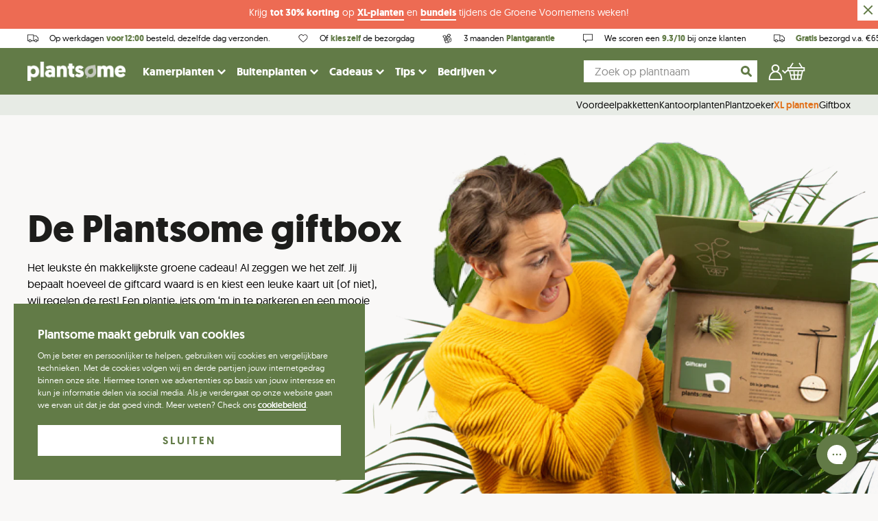

--- FILE ---
content_type: text/html; charset=utf-8
request_url: https://www.plantsome.nl/products/giftbox
body_size: 56811
content:
<!doctype html>
<!--[if IE 9]> <html class="ie9 no-js supports-no-cookies" lang="nl"> <![endif]-->
<!--[if (gt IE 9)|!(IE)]><!--> <html class="no-js supports-no-cookies" lang="nl"> <!--<![endif]-->
<head>
                

<script>
                    var queryString = window.location.search;

                    if(queryString != '') {
                        var pathName = window.location.pathname;
                        var url = pathName + queryString;
                        var urlsToCheck = '?view=bundlesInfo,?view=pots'
                        var urlsToCheck = urlsToCheck.split(',');
                        var allowUrlsToCheck = ''
                        if(allowUrlsToCheck != '') {
                            var allowUrlsToCheck = allowUrlsToCheck.split(',');
                        }

                        if(document.readyState === "complete" || (document.readyState !== "loading" && !document.documentElement.doScroll)) {
                            var processNoIndex = true;
                        } else {
                            var processNoIndex = true;
                        }

                        if(processNoIndex == true) {
                            var allowFound = false;
                            var applyNoIndex = false;

                            if(allowUrlsToCheck != '') {
                                for (i = 0; i < allowUrlsToCheck.length; i++) {
                                    var allowCheckQueryString = url.includes(allowUrlsToCheck[i]);

                                    if(allowCheckQueryString == true) {
                                        allowFound = true;
                                        break;
                                    }
                                }
                            }

                            if(allowFound == false) {
                                for (i = 0; i < urlsToCheck.length; i++) {
                                    var checkQueryString = url.includes(urlsToCheck[i]);

                                    if(checkQueryString == true) {
                                        applyNoIndex = true;
                                        break;
                                    }
                                }

                                if(applyNoIndex == true) {
                                    var metaRobots = document.getElementsByName("robots");
                                    for(var i=metaRobots.length-1;i>=0;i--)
                                    {
                                        metaRobots[i].parentNode.removeChild(metaRobots[i]);
                                    }

                                    var meta = document.createElement('meta');
                                    meta.name = "robots";
                                    meta.content = "noindex, nofollow";
                                    document.getElementsByTagName('head')[0].appendChild(meta);
                                }
                            } else {
                                var metaRobots = document.getElementsByName("robots");
                                for(var i=metaRobots.length-1;i>=0;i--)
                                {
                                    metaRobots[i].parentNode.removeChild(metaRobots[i]);
                                }
                            }
                        }
                    }
                </script>
            


    
    <meta charset="utf-8">
    <meta http-equiv="X-UA-Compatible" content="IE=edge">
    <meta name="viewport" content="width=device-width,initial-scale=1">
    <meta name="theme-color" content="#000">
    <link rel="canonical" href="https://www.plantsome.nl/products/giftbox">

    <!-- Preconnect -->
    <link rel="preconnect" href="https://www.facebook.com">
    <link rel="preconnect" href="https://netdna.bootstrapcdn.com">
    <link rel="preconnect" href="https://www.instagram.com">
    <link rel="preconnect" href="https://connect.facebook.net">
    <link rel="preconnect" href="https://www.google-analytics.com">

    <link href="//www.plantsome.nl/cdn/shop/t/118/assets/index.bundle.css?v=68805280960068273901753707849" rel="stylesheet" type="text/css" media="all" />
    <script type="text/javascript" src="//www.plantsome.nl/cdn/shop/t/118/assets/index.bundle.js?v=103638815615124911711767619900"></script>

    
    
    <script type="text/javascript" src="https://cdnjs.cloudflare.com/ajax/libs/shopify-cartjs/1.1.0/rivets-cart.min.js"></script>
    <script type="text/javascript" src="https://cdn.jsdelivr.net/npm/js-cookie@2/src/js.cookie.min.js"></script>

    <script>
        window.dataLayer = window.dataLayer || [];
    </script>

    
        <link rel="shortcut icon" href="//www.plantsome.nl/cdn/shop/files/Frame_312.png?crop=center&height=32&v=1660547049&width=32" type="image/png">
    

    <!-- GOOGLE TAG MANAGER -->

    <script>(function(w,d,s,l,i){w[l]=w[l]||[];w[l].push({'gtm.start':
                new Date().getTime(),event:'gtm.js'});var f=d.getElementsByTagName(s)[0],
            j=d.createElement(s),dl=l!='dataLayer'?'&l='+l:'';j.async=true;j.src=
            'https://www.googletagmanager.com/gtm.js?id='+i+dl;f.parentNode.insertBefore(j,f);
        })(window,document,'script','dataLayer','GTM-TSVTNF3');
    </script>


    <script>
(function() {
  function getParam(name) {
    const regex = new RegExp("[?&]" + name + "=([^&#]*)");
    const results = regex.exec(window.location.href);
    return results ? decodeURIComponent(results[1].replace(/\+/g, " ")) : null;
  }

  function setGclidCookie(gclid, name) {
    if (!gclid) return;

    const expiryDays = 90;
    const expiryDate = new Date();
    expiryDate.setTime(expiryDate.getTime() + (expiryDays * 24 * 60 * 60 * 1000));

    document.cookie = name + "=" + gclid + ";" +
      "expires=" + expiryDate.toUTCString() + ";" +
      "path=/;" +
      "SameSite=Lax;" +
      (location.protocol === "https:" ? "Secure;" : "");
  }

  function getCookieConsent() {
    try {
      return window.Cookiebot && window.Cookiebot.consents?.marketing === true;
    } catch (e) {
      return false;
    }
  }

  const gclid = getParam("gclid");
  const fbclid = getParam("fbclid");


  if (gclid) {
    setGclidCookie(gclid, "server_tracking_gclid");
  }
  if (fbclid) {
    setGclidCookie(fbclid, "server_tracking_fbclid")
  }
})();
</script>


    <!-- GOOGLE TAG MANAGER -->
    

    

    

    <title>
        Giftbox | Kadobon voor Kamerplanten | Plantsome

        
    
        
        
        
    </title>

    
        <meta name="description" content="Een groene giftbox, waarmee je iemand een heel groot plezier doet. Laat iemand anders een mooie groene kamerplant uitzoeken bij Plantsome!">
    

    <meta property="og:site_name" content="Plantsome">
<meta property="og:url" content="https://www.plantsome.nl/products/giftbox">
<meta property="og:title" content="Giftbox">
<meta property="og:type" content="product">
<meta property="og:description" content="Een groene giftbox, waarmee je iemand een heel groot plezier doet. Laat iemand anders een mooie groene kamerplant uitzoeken bij Plantsome!"><meta property="og:price:amount" content="12.95">
  <meta property="og:price:currency" content="EUR"><meta property="og:image" content="http://www.plantsome.nl/cdn/shop/products/Frame399_1024x1024.jpg?v=1703789078"><meta property="og:image" content="http://www.plantsome.nl/cdn/shop/products/Group259_1024x1024.jpg?v=1703789078"><meta property="og:image" content="http://www.plantsome.nl/cdn/shop/products/Frame396_1024x1024.jpg?v=1703789078">
<meta property="og:image:secure_url" content="https://www.plantsome.nl/cdn/shop/products/Frame399_1024x1024.jpg?v=1703789078"><meta property="og:image:secure_url" content="https://www.plantsome.nl/cdn/shop/products/Group259_1024x1024.jpg?v=1703789078"><meta property="og:image:secure_url" content="https://www.plantsome.nl/cdn/shop/products/Frame396_1024x1024.jpg?v=1703789078">

<meta name="twitter:site" content="@plantsomeNL">
<meta name="twitter:card" content="summary_large_image">
<meta name="twitter:title" content="Giftbox">
<meta name="twitter:description" content="Een groene giftbox, waarmee je iemand een heel groot plezier doet. Laat iemand anders een mooie groene kamerplant uitzoeken bij Plantsome!">


    <style>
    @font-face {
        font-display: swap;
        font-family: 'geomanistlight';
        src: url(//www.plantsome.nl/cdn/shop/t/118/assets/geomanist-light-webfont.woff2?v=57893113727332585781634206492) format('woff2'),
            url(//www.plantsome.nl/cdn/shop/t/118/assets/geomanist-light-webfont.woff?v=157547857939616787021634206505) format('woff');
        font-weight: normal;
        font-style: normal;
    }

    @font-face {
        font-display: swap;
        font-family: 'geomanistregular';
        src: url(//www.plantsome.nl/cdn/shop/t/118/assets/geomanist-regular-webfont.woff2?v=22789678016855420631634206494) format('woff2'),
            url(//www.plantsome.nl/cdn/shop/t/118/assets/geomanist-regular-webfont.woff?v=68410516380175106661634206492) format('woff');
        font-weight: normal;
        font-style: normal;
    }

    @font-face {
        font-display: swap;
        font-family: 'geomanistmedium';
        src: url(//www.plantsome.nl/cdn/shop/t/118/assets/geomanist-medium-webfont.woff2?v=150943137055204584191634206492) format('woff2'),
            url(//www.plantsome.nl/cdn/shop/t/118/assets/geomanist-medium-webfont.woff?v=28174406590813006441634206494) format('woff');
        font-weight: normal;
        font-style: normal;
    }

    @font-face {
        font-display: swap;
        font-family: 'geomanistbold';
        src: url(//www.plantsome.nl/cdn/shop/t/118/assets/geomanist-bold-webfont.woff2?v=40051578894550244011634206493) format('woff2'),
            url(//www.plantsome.nl/cdn/shop/t/118/assets/geomanist-bold-webfont.woff?v=42489298798200162181634206493) format('woff');
        font-weight: normal;
        font-style: normal;
    }

    @font-face {
        font-display: swap;
        font-family: 'nellie';
        src: url(//www.plantsome.nl/cdn/shop/t/118/assets/nellie-webfont.woff2?v=43746608428725198631692008516) format('woff2'),
        url(//www.plantsome.nl/cdn/shop/t/118/assets/nellie-webfont.woff?v=129959060336192018661692008515) format('woff');
        font-weight: normal;
        font-style: normal;
    }
</style>

    <script src="https://polyfill-fastly.net/v2/polyfill.min.js"></script>

    <script>
        document.documentElement.className = document.documentElement.className.replace('no-js', 'js');

        window.theme = {
            strings: {
                addToCart: "In plantenmand",
                soldOut: "Uitverkocht",
                unavailable: "Tijdelijk niet beschikbaar"
            },
            moneyFormat: "\u0026euro;{{amount}}"
        };
    </script>

    
        <script>
    !function(t,e){var o,n,p,r;e.__SV||(window.posthog && window.posthog.__loaded)||(window.posthog=e,e._i=[],e.init=function(i,s,a){function g(t,e){var o=e.split(".");2==o.length&&(t=t[o[0]],e=o[1]),t[e]=function(){t.push([e].concat(Array.prototype.slice.call(arguments,0)))}}(p=t.createElement("script")).type="text/javascript",p.crossOrigin="anonymous",p.async=!0,p.src=s.api_host.replace(".i.posthog.com","-assets.i.posthog.com")+"/static/array.js",(r=t.getElementsByTagName("script")[0]).parentNode.insertBefore(p,r);var u=e;for(void 0!==a?u=e[a]=[]:a="posthog",u.people=u.people||[],u.toString=function(t){var e="posthog";return"posthog"!==a&&(e+="."+a),t||(e+=" (stub)"),e},u.people.toString=function(){return u.toString(1)+".people (stub)"},o="init Dr Ur fi Lr zr ci Or jr capture Ai calculateEventProperties qr register register_once register_for_session unregister unregister_for_session Jr getFeatureFlag getFeatureFlagPayload isFeatureEnabled reloadFeatureFlags updateEarlyAccessFeatureEnrollment getEarlyAccessFeatures on onFeatureFlags onSurveysLoaded onSessionId getSurveys getActiveMatchingSurveys renderSurvey displaySurvey cancelPendingSurvey canRenderSurvey canRenderSurveyAsync identify setPersonProperties group resetGroups setPersonPropertiesForFlags resetPersonPropertiesForFlags setGroupPropertiesForFlags resetGroupPropertiesForFlags reset get_distinct_id getGroups get_session_id get_session_replay_url alias set_config startSessionRecording stopSessionRecording sessionRecordingStarted captureException loadToolbar get_property getSessionProperty Gr Br createPersonProfile Vr Cr Kr opt_in_capturing opt_out_capturing has_opted_in_capturing has_opted_out_capturing get_explicit_consent_status is_capturing clear_opt_in_out_capturing Hr debug O Wr getPageViewId captureTraceFeedback captureTraceMetric Rr".split(" "),n=0;n<o.length;n++)g(u,o[n]);e._i.push([i,s,a])},e.__SV=1)}(document,window.posthog||[]);
    posthog.init('phc_IBAWjznNHxm1KVAGjw8zpy07Eys0y9i0aQigTvjCsO4', {
        api_host: 'https://eu.i.posthog.com',
        defaults: '2025-11-30',
        person_profiles: 'always', // or 'always' to create profiles for anonymous users as well
    })
</script>
    

    

    <script>window.performance && window.performance.mark && window.performance.mark('shopify.content_for_header.start');</script><meta name="facebook-domain-verification" content="hr91ejjlalu8jib261kw9mc8ujlk9v">
<meta id="shopify-digital-wallet" name="shopify-digital-wallet" content="/7619483/digital_wallets/dialog">
<meta name="shopify-checkout-api-token" content="142639236d1564d8c4b6b3b0e044fd4a">
<meta id="in-context-paypal-metadata" data-shop-id="7619483" data-venmo-supported="false" data-environment="production" data-locale="nl_NL" data-paypal-v4="true" data-currency="EUR">
<link rel="alternate" hreflang="x-default" href="https://www.plantsome.nl/products/giftbox">
<link rel="alternate" hreflang="nl-BE" href="https://www.plantsome.be/products/giftbox">
<link rel="alternate" hreflang="nl-NL" href="https://www.plantsome.nl/products/giftbox">
<link rel="alternate" type="application/json+oembed" href="https://www.plantsome.nl/products/giftbox.oembed">
<script async="async" src="/checkouts/internal/preloads.js?locale=nl-NL"></script>
<script id="apple-pay-shop-capabilities" type="application/json">{"shopId":7619483,"countryCode":"NL","currencyCode":"EUR","merchantCapabilities":["supports3DS"],"merchantId":"gid:\/\/shopify\/Shop\/7619483","merchantName":"Plantsome","requiredBillingContactFields":["postalAddress","email"],"requiredShippingContactFields":["postalAddress","email"],"shippingType":"shipping","supportedNetworks":["visa","maestro","masterCard","amex"],"total":{"type":"pending","label":"Plantsome","amount":"1.00"},"shopifyPaymentsEnabled":true,"supportsSubscriptions":true}</script>
<script id="shopify-features" type="application/json">{"accessToken":"142639236d1564d8c4b6b3b0e044fd4a","betas":["rich-media-storefront-analytics"],"domain":"www.plantsome.nl","predictiveSearch":true,"shopId":7619483,"locale":"nl"}</script>
<script>var Shopify = Shopify || {};
Shopify.shop = "plantenshop.myshopify.com";
Shopify.locale = "nl";
Shopify.currency = {"active":"EUR","rate":"1.0"};
Shopify.country = "NL";
Shopify.theme = {"name":"NEW! - Plantsome 2.0","id":120589516861,"schema_name":"Plantsome","schema_version":"1.3.37","theme_store_id":null,"role":"main"};
Shopify.theme.handle = "null";
Shopify.theme.style = {"id":null,"handle":null};
Shopify.cdnHost = "www.plantsome.nl/cdn";
Shopify.routes = Shopify.routes || {};
Shopify.routes.root = "/";</script>
<script type="module">!function(o){(o.Shopify=o.Shopify||{}).modules=!0}(window);</script>
<script>!function(o){function n(){var o=[];function n(){o.push(Array.prototype.slice.apply(arguments))}return n.q=o,n}var t=o.Shopify=o.Shopify||{};t.loadFeatures=n(),t.autoloadFeatures=n()}(window);</script>
<script id="shop-js-analytics" type="application/json">{"pageType":"product"}</script>
<script defer="defer" async type="module" src="//www.plantsome.nl/cdn/shopifycloud/shop-js/modules/v2/client.init-shop-cart-sync_CwGft62q.nl.esm.js"></script>
<script defer="defer" async type="module" src="//www.plantsome.nl/cdn/shopifycloud/shop-js/modules/v2/chunk.common_BAeYDmFP.esm.js"></script>
<script defer="defer" async type="module" src="//www.plantsome.nl/cdn/shopifycloud/shop-js/modules/v2/chunk.modal_B9qqLDBC.esm.js"></script>
<script type="module">
  await import("//www.plantsome.nl/cdn/shopifycloud/shop-js/modules/v2/client.init-shop-cart-sync_CwGft62q.nl.esm.js");
await import("//www.plantsome.nl/cdn/shopifycloud/shop-js/modules/v2/chunk.common_BAeYDmFP.esm.js");
await import("//www.plantsome.nl/cdn/shopifycloud/shop-js/modules/v2/chunk.modal_B9qqLDBC.esm.js");

  window.Shopify.SignInWithShop?.initShopCartSync?.({"fedCMEnabled":true,"windoidEnabled":true});

</script>
<script>(function() {
  var isLoaded = false;
  function asyncLoad() {
    if (isLoaded) return;
    isLoaded = true;
    var urls = ["\/\/d1liekpayvooaz.cloudfront.net\/apps\/customizery\/customizery.js?shop=plantenshop.myshopify.com","https:\/\/cdn.langshop.app\/buckets\/app\/libs\/storefront\/sdk.js?release=v2.14.3\u0026proxy_prefix=\/apps\/langshop\u0026shop=plantenshop.myshopify.com","https:\/\/cdn.zigpoll.com\/zigpoll-shopify-embed.js?accountId=643fcc0e8beb760be6768a0e\u0026shop=plantenshop.myshopify.com","https:\/\/config.gorgias.chat\/bundle-loader\/01GYCBY8GNJND70G48PS32FHEJ?source=shopify1click\u0026shop=plantenshop.myshopify.com","https:\/\/cdn.9gtb.com\/loader.js?g_cvt_id=2bce7626-4d39-44af-af1f-3ade5ba1bae5\u0026shop=plantenshop.myshopify.com"];
    for (var i = 0; i < urls.length; i++) {
      var s = document.createElement('script');
      s.type = 'text/javascript';
      s.async = true;
      s.src = urls[i];
      var x = document.getElementsByTagName('script')[0];
      x.parentNode.insertBefore(s, x);
    }
  };
  if(window.attachEvent) {
    window.attachEvent('onload', asyncLoad);
  } else {
    window.addEventListener('load', asyncLoad, false);
  }
})();</script>
<script id="__st">var __st={"a":7619483,"offset":3600,"reqid":"464e1ae9-39af-4054-bc47-87b0110d98d8-1769068808","pageurl":"www.plantsome.nl\/products\/giftbox","u":"e232c55d830f","p":"product","rtyp":"product","rid":51954122770};</script>
<script>window.ShopifyPaypalV4VisibilityTracking = true;</script>
<script id="captcha-bootstrap">!function(){'use strict';const t='contact',e='account',n='new_comment',o=[[t,t],['blogs',n],['comments',n],[t,'customer']],c=[[e,'customer_login'],[e,'guest_login'],[e,'recover_customer_password'],[e,'create_customer']],r=t=>t.map((([t,e])=>`form[action*='/${t}']:not([data-nocaptcha='true']) input[name='form_type'][value='${e}']`)).join(','),a=t=>()=>t?[...document.querySelectorAll(t)].map((t=>t.form)):[];function s(){const t=[...o],e=r(t);return a(e)}const i='password',u='form_key',d=['recaptcha-v3-token','g-recaptcha-response','h-captcha-response',i],f=()=>{try{return window.sessionStorage}catch{return}},m='__shopify_v',_=t=>t.elements[u];function p(t,e,n=!1){try{const o=window.sessionStorage,c=JSON.parse(o.getItem(e)),{data:r}=function(t){const{data:e,action:n}=t;return t[m]||n?{data:e,action:n}:{data:t,action:n}}(c);for(const[e,n]of Object.entries(r))t.elements[e]&&(t.elements[e].value=n);n&&o.removeItem(e)}catch(o){console.error('form repopulation failed',{error:o})}}const l='form_type',E='cptcha';function T(t){t.dataset[E]=!0}const w=window,h=w.document,L='Shopify',v='ce_forms',y='captcha';let A=!1;((t,e)=>{const n=(g='f06e6c50-85a8-45c8-87d0-21a2b65856fe',I='https://cdn.shopify.com/shopifycloud/storefront-forms-hcaptcha/ce_storefront_forms_captcha_hcaptcha.v1.5.2.iife.js',D={infoText:'Beschermd door hCaptcha',privacyText:'Privacy',termsText:'Voorwaarden'},(t,e,n)=>{const o=w[L][v],c=o.bindForm;if(c)return c(t,g,e,D).then(n);var r;o.q.push([[t,g,e,D],n]),r=I,A||(h.body.append(Object.assign(h.createElement('script'),{id:'captcha-provider',async:!0,src:r})),A=!0)});var g,I,D;w[L]=w[L]||{},w[L][v]=w[L][v]||{},w[L][v].q=[],w[L][y]=w[L][y]||{},w[L][y].protect=function(t,e){n(t,void 0,e),T(t)},Object.freeze(w[L][y]),function(t,e,n,w,h,L){const[v,y,A,g]=function(t,e,n){const i=e?o:[],u=t?c:[],d=[...i,...u],f=r(d),m=r(i),_=r(d.filter((([t,e])=>n.includes(e))));return[a(f),a(m),a(_),s()]}(w,h,L),I=t=>{const e=t.target;return e instanceof HTMLFormElement?e:e&&e.form},D=t=>v().includes(t);t.addEventListener('submit',(t=>{const e=I(t);if(!e)return;const n=D(e)&&!e.dataset.hcaptchaBound&&!e.dataset.recaptchaBound,o=_(e),c=g().includes(e)&&(!o||!o.value);(n||c)&&t.preventDefault(),c&&!n&&(function(t){try{if(!f())return;!function(t){const e=f();if(!e)return;const n=_(t);if(!n)return;const o=n.value;o&&e.removeItem(o)}(t);const e=Array.from(Array(32),(()=>Math.random().toString(36)[2])).join('');!function(t,e){_(t)||t.append(Object.assign(document.createElement('input'),{type:'hidden',name:u})),t.elements[u].value=e}(t,e),function(t,e){const n=f();if(!n)return;const o=[...t.querySelectorAll(`input[type='${i}']`)].map((({name:t})=>t)),c=[...d,...o],r={};for(const[a,s]of new FormData(t).entries())c.includes(a)||(r[a]=s);n.setItem(e,JSON.stringify({[m]:1,action:t.action,data:r}))}(t,e)}catch(e){console.error('failed to persist form',e)}}(e),e.submit())}));const S=(t,e)=>{t&&!t.dataset[E]&&(n(t,e.some((e=>e===t))),T(t))};for(const o of['focusin','change'])t.addEventListener(o,(t=>{const e=I(t);D(e)&&S(e,y())}));const B=e.get('form_key'),M=e.get(l),P=B&&M;t.addEventListener('DOMContentLoaded',(()=>{const t=y();if(P)for(const e of t)e.elements[l].value===M&&p(e,B);[...new Set([...A(),...v().filter((t=>'true'===t.dataset.shopifyCaptcha))])].forEach((e=>S(e,t)))}))}(h,new URLSearchParams(w.location.search),n,t,e,['guest_login'])})(!0,!0)}();</script>
<script integrity="sha256-4kQ18oKyAcykRKYeNunJcIwy7WH5gtpwJnB7kiuLZ1E=" data-source-attribution="shopify.loadfeatures" defer="defer" src="//www.plantsome.nl/cdn/shopifycloud/storefront/assets/storefront/load_feature-a0a9edcb.js" crossorigin="anonymous"></script>
<script data-source-attribution="shopify.dynamic_checkout.dynamic.init">var Shopify=Shopify||{};Shopify.PaymentButton=Shopify.PaymentButton||{isStorefrontPortableWallets:!0,init:function(){window.Shopify.PaymentButton.init=function(){};var t=document.createElement("script");t.src="https://www.plantsome.nl/cdn/shopifycloud/portable-wallets/latest/portable-wallets.nl.js",t.type="module",document.head.appendChild(t)}};
</script>
<script data-source-attribution="shopify.dynamic_checkout.buyer_consent">
  function portableWalletsHideBuyerConsent(e){var t=document.getElementById("shopify-buyer-consent"),n=document.getElementById("shopify-subscription-policy-button");t&&n&&(t.classList.add("hidden"),t.setAttribute("aria-hidden","true"),n.removeEventListener("click",e))}function portableWalletsShowBuyerConsent(e){var t=document.getElementById("shopify-buyer-consent"),n=document.getElementById("shopify-subscription-policy-button");t&&n&&(t.classList.remove("hidden"),t.removeAttribute("aria-hidden"),n.addEventListener("click",e))}window.Shopify?.PaymentButton&&(window.Shopify.PaymentButton.hideBuyerConsent=portableWalletsHideBuyerConsent,window.Shopify.PaymentButton.showBuyerConsent=portableWalletsShowBuyerConsent);
</script>
<script data-source-attribution="shopify.dynamic_checkout.cart.bootstrap">document.addEventListener("DOMContentLoaded",(function(){function t(){return document.querySelector("shopify-accelerated-checkout-cart, shopify-accelerated-checkout")}if(t())Shopify.PaymentButton.init();else{new MutationObserver((function(e,n){t()&&(Shopify.PaymentButton.init(),n.disconnect())})).observe(document.body,{childList:!0,subtree:!0})}}));
</script>
<link id="shopify-accelerated-checkout-styles" rel="stylesheet" media="screen" href="https://www.plantsome.nl/cdn/shopifycloud/portable-wallets/latest/accelerated-checkout-backwards-compat.css" crossorigin="anonymous">
<style id="shopify-accelerated-checkout-cart">
        #shopify-buyer-consent {
  margin-top: 1em;
  display: inline-block;
  width: 100%;
}

#shopify-buyer-consent.hidden {
  display: none;
}

#shopify-subscription-policy-button {
  background: none;
  border: none;
  padding: 0;
  text-decoration: underline;
  font-size: inherit;
  cursor: pointer;
}

#shopify-subscription-policy-button::before {
  box-shadow: none;
}

      </style>

<script>window.performance && window.performance.mark && window.performance.mark('shopify.content_for_header.end');</script>

    <!-- HOTJAR TRACKING -->
    
        <script>
            (function(h,o,t,j,a,r){
                h.hj=h.hj||function(){(h.hj.q=h.hj.q||[]).push(arguments)};
                h._hjSettings={hjid:372327,hjsv:6};
                a=o.getElementsByTagName('head')[0];
                r=o.createElement('script');r.async=1;
                r.src=t+h._hjSettings.hjid+j+h._hjSettings.hjsv;
                a.appendChild(r);
                })(window,document,'//static.hotjar.com/c/hotjar-','.js?sv=');
                var userId = null; // Replace your_user_id with your own if available.
                window.hj('identify', userId, {
                'Signed up': '2019—06-20Z', // Signup date in ISO-8601 format.
                // Add your own custom attributes here. Some examples:
                // 'Last purchase category': 'Electronics', // Send strings with quotes around them.
                // 'Total purchases': 15, // Send numbers without quotes.
                // 'Last purchase date': '2019-06-20Z', // Send dates in ISO-8601 format.
                // 'Last refund date': null, // Send null when no value exists for a user.
            });
        </script>
    

    
        <script type="application/ld+json">
            {   
                "@context" : "http://schema.org",
                "@type" : "LocalBusiness",
                "name" : "Plantsome",
                "url" : "https://www.plantsome.nl/",
                "telephone" : "+31858086948",
                "email" : "hallo@plantsome.nl",
                "image" : "https://cdn.shopify.com/s/files/1/0761/9483/files/Plantsome_logo_def_CMYK_small_a8315035-be1a-4677-86bf-800b09eb0b62.png?252637",
                "sameAs" : [
                    "https://instagram.com/plantsome/",
                    "https://www.facebook.com/plantsomeNL/",
                    "https://www.youtube.com/channel/UCXinDxl3SrkuKq6aFnBnSog"
                ],
                "address": {
                    "@type": "PostalAddress",
                    "streetAddress": "Zwethlaan 40",
                    "postalCode": "2675 LB",
                    "addressLocality": "Honselersdijk"
                },
                "contactPoint" : [
                    {
                        "@type" : "ContactPoint",
                        "telephone" : "+31858086948",
                        "contactType" : "customer service"
                    }
                ],
                "aggregateRating": {
                    "@type": "AggregateRating",
                    "ratingValue": "9.3",
                    "bestRating": "10",
                    "worstRating": "1",
                    "ratingCount": "5419",
                    "url": "https://www.kiyoh.com/reviews/1043722/plantsome"
                }
            }
        </script>    
    
        <script type="application/ld+json">
            {
                "@context":"http://schema.org/",
                "@type":"WebSite",
                "url":"https://www.plantsome.nl",
                "name":"Plantsome",
                "potentialAction": {
                    "@type":"SearchAction",
                    "target": {
                        "@type": "EntryPoint",
                        "urlTemplate": "https://www.plantsome.nl/search/?q={search_term_string}"
                    },
                    "query-input":"required name=search_term_string"
                }
            }
        </script>        
        
     
    <!-- Place This code in your header or footer (or inline if necessary) -->
<script>
(function (w,d,s,o,f,js,fjs) { 
w['storytap-videos']=o;w[o] = w[o] || function () { (w[o].q = w[o].q || []).push(arguments) };
js=d.createElement(s), fjs=d.getElementsByTagName(s)[0];
js.id=o; js.src=f; js.async=1; fjs.parentNode.insertBefore(js, fjs);
}(window, document, 'script', 'stv', 'https://cdn1aws.storytap.com/storytap-videos-2.js'));
stv('init', { key: '' , debug: false });
</script>

<!-- BEGIN app block: shopify://apps/triplewhale/blocks/triple_pixel_snippet/483d496b-3f1a-4609-aea7-8eee3b6b7a2a --><link rel='preconnect dns-prefetch' href='https://api.config-security.com/' crossorigin />
<link rel='preconnect dns-prefetch' href='https://conf.config-security.com/' crossorigin />
<script>
/* >> TriplePixel :: start*/
window.TriplePixelData={TripleName:"plantenshop.myshopify.com",ver:"2.16",plat:"SHOPIFY",isHeadless:false,src:'SHOPIFY_EXT',product:{id:"51954122770",name:`Giftbox`,price:"12.95",variant:"533921333266"},search:"",collection:"",cart:"",template:"product",curr:"EUR" || "EUR"},function(W,H,A,L,E,_,B,N){function O(U,T,P,H,R){void 0===R&&(R=!1),H=new XMLHttpRequest,P?(H.open("POST",U,!0),H.setRequestHeader("Content-Type","text/plain")):H.open("GET",U,!0),H.send(JSON.stringify(P||{})),H.onreadystatechange=function(){4===H.readyState&&200===H.status?(R=H.responseText,U.includes("/first")?eval(R):P||(N[B]=R)):(299<H.status||H.status<200)&&T&&!R&&(R=!0,O(U,T-1,P))}}if(N=window,!N[H+"sn"]){N[H+"sn"]=1,L=function(){return Date.now().toString(36)+"_"+Math.random().toString(36)};try{A.setItem(H,1+(0|A.getItem(H)||0)),(E=JSON.parse(A.getItem(H+"U")||"[]")).push({u:location.href,r:document.referrer,t:Date.now(),id:L()}),A.setItem(H+"U",JSON.stringify(E))}catch(e){}var i,m,p;A.getItem('"!nC`')||(_=A,A=N,A[H]||(E=A[H]=function(t,e,i){return void 0===i&&(i=[]),"State"==t?E.s:(W=L(),(E._q=E._q||[]).push([W,t,e].concat(i)),W)},E.s="Installed",E._q=[],E.ch=W,B="configSecurityConfModel",N[B]=1,O("https://conf.config-security.com/model",5),i=L(),m=A[atob("c2NyZWVu")],_.setItem("di_pmt_wt",i),p={id:i,action:"profile",avatar:_.getItem("auth-security_rand_salt_"),time:m[atob("d2lkdGg=")]+":"+m[atob("aGVpZ2h0")],host:A.TriplePixelData.TripleName,plat:A.TriplePixelData.plat,url:window.location.href.slice(0,500),ref:document.referrer,ver:A.TriplePixelData.ver},O("https://api.config-security.com/event",5,p),O("https://api.config-security.com/first?host=".concat(p.host,"&plat=").concat(p.plat),5)))}}("","TriplePixel",localStorage);
/* << TriplePixel :: end*/
</script>



<!-- END app block --><!-- BEGIN app block: shopify://apps/klaviyo-email-marketing-sms/blocks/klaviyo-onsite-embed/2632fe16-c075-4321-a88b-50b567f42507 -->












  <script async src="https://static.klaviyo.com/onsite/js/HuNEkn/klaviyo.js?company_id=HuNEkn"></script>
  <script>!function(){if(!window.klaviyo){window._klOnsite=window._klOnsite||[];try{window.klaviyo=new Proxy({},{get:function(n,i){return"push"===i?function(){var n;(n=window._klOnsite).push.apply(n,arguments)}:function(){for(var n=arguments.length,o=new Array(n),w=0;w<n;w++)o[w]=arguments[w];var t="function"==typeof o[o.length-1]?o.pop():void 0,e=new Promise((function(n){window._klOnsite.push([i].concat(o,[function(i){t&&t(i),n(i)}]))}));return e}}})}catch(n){window.klaviyo=window.klaviyo||[],window.klaviyo.push=function(){var n;(n=window._klOnsite).push.apply(n,arguments)}}}}();</script>

  
    <script id="viewed_product">
      if (item == null) {
        var _learnq = _learnq || [];

        var MetafieldReviews = null
        var MetafieldYotpoRating = null
        var MetafieldYotpoCount = null
        var MetafieldLooxRating = null
        var MetafieldLooxCount = null
        var okendoProduct = null
        var okendoProductReviewCount = null
        var okendoProductReviewAverageValue = null
        try {
          // The following fields are used for Customer Hub recently viewed in order to add reviews.
          // This information is not part of __kla_viewed. Instead, it is part of __kla_viewed_reviewed_items
          MetafieldReviews = {};
          MetafieldYotpoRating = null
          MetafieldYotpoCount = null
          MetafieldLooxRating = null
          MetafieldLooxCount = null

          okendoProduct = null
          // If the okendo metafield is not legacy, it will error, which then requires the new json formatted data
          if (okendoProduct && 'error' in okendoProduct) {
            okendoProduct = null
          }
          okendoProductReviewCount = okendoProduct ? okendoProduct.reviewCount : null
          okendoProductReviewAverageValue = okendoProduct ? okendoProduct.reviewAverageValue : null
        } catch (error) {
          console.error('Error in Klaviyo onsite reviews tracking:', error);
        }

        var item = {
          Name: "Giftbox",
          ProductID: 51954122770,
          Categories: ["Alle producten","De groenste kerstcadeaus","Giftbox","Groene cadeaus","Homepage slider binnenplanten","Moederdag cadeautips","Planten homepage slider"],
          ImageURL: "https://www.plantsome.nl/cdn/shop/products/Frame399_grande.jpg?v=1703789078",
          URL: "https://www.plantsome.nl/products/giftbox",
          Brand: "Plantsome",
          Price: "\u0026euro;12.95",
          Value: "12.95",
          CompareAtPrice: "\u0026euro;0.00"
        };
        _learnq.push(['track', 'Viewed Product', item]);
        _learnq.push(['trackViewedItem', {
          Title: item.Name,
          ItemId: item.ProductID,
          Categories: item.Categories,
          ImageUrl: item.ImageURL,
          Url: item.URL,
          Metadata: {
            Brand: item.Brand,
            Price: item.Price,
            Value: item.Value,
            CompareAtPrice: item.CompareAtPrice
          },
          metafields:{
            reviews: MetafieldReviews,
            yotpo:{
              rating: MetafieldYotpoRating,
              count: MetafieldYotpoCount,
            },
            loox:{
              rating: MetafieldLooxRating,
              count: MetafieldLooxCount,
            },
            okendo: {
              rating: okendoProductReviewAverageValue,
              count: okendoProductReviewCount,
            }
          }
        }]);
      }
    </script>
  




  <script>
    window.klaviyoReviewsProductDesignMode = false
  </script>







<!-- END app block --><script src="https://cdn.shopify.com/extensions/019aa980-0a26-7bfa-9580-b252c38dd8ab/xapps-geo-ts-267/assets/native-geo-redirects.min.js" type="text/javascript" defer="defer"></script>
<link href="https://cdn.shopify.com/extensions/019aa980-0a26-7bfa-9580-b252c38dd8ab/xapps-geo-ts-267/assets/native-geo-redirects.min.css" rel="stylesheet" type="text/css" media="all">
<script src="https://cdn.shopify.com/extensions/019bc5da-5ba6-7e9a-9888-a6222a70d7c3/js-client-214/assets/pushowl-shopify.js" type="text/javascript" defer="defer"></script>
<link href="https://monorail-edge.shopifysvc.com" rel="dns-prefetch">
<script>(function(){if ("sendBeacon" in navigator && "performance" in window) {try {var session_token_from_headers = performance.getEntriesByType('navigation')[0].serverTiming.find(x => x.name == '_s').description;} catch {var session_token_from_headers = undefined;}var session_cookie_matches = document.cookie.match(/_shopify_s=([^;]*)/);var session_token_from_cookie = session_cookie_matches && session_cookie_matches.length === 2 ? session_cookie_matches[1] : "";var session_token = session_token_from_headers || session_token_from_cookie || "";function handle_abandonment_event(e) {var entries = performance.getEntries().filter(function(entry) {return /monorail-edge.shopifysvc.com/.test(entry.name);});if (!window.abandonment_tracked && entries.length === 0) {window.abandonment_tracked = true;var currentMs = Date.now();var navigation_start = performance.timing.navigationStart;var payload = {shop_id: 7619483,url: window.location.href,navigation_start,duration: currentMs - navigation_start,session_token,page_type: "product"};window.navigator.sendBeacon("https://monorail-edge.shopifysvc.com/v1/produce", JSON.stringify({schema_id: "online_store_buyer_site_abandonment/1.1",payload: payload,metadata: {event_created_at_ms: currentMs,event_sent_at_ms: currentMs}}));}}window.addEventListener('pagehide', handle_abandonment_event);}}());</script>
<script id="web-pixels-manager-setup">(function e(e,d,r,n,o){if(void 0===o&&(o={}),!Boolean(null===(a=null===(i=window.Shopify)||void 0===i?void 0:i.analytics)||void 0===a?void 0:a.replayQueue)){var i,a;window.Shopify=window.Shopify||{};var t=window.Shopify;t.analytics=t.analytics||{};var s=t.analytics;s.replayQueue=[],s.publish=function(e,d,r){return s.replayQueue.push([e,d,r]),!0};try{self.performance.mark("wpm:start")}catch(e){}var l=function(){var e={modern:/Edge?\/(1{2}[4-9]|1[2-9]\d|[2-9]\d{2}|\d{4,})\.\d+(\.\d+|)|Firefox\/(1{2}[4-9]|1[2-9]\d|[2-9]\d{2}|\d{4,})\.\d+(\.\d+|)|Chrom(ium|e)\/(9{2}|\d{3,})\.\d+(\.\d+|)|(Maci|X1{2}).+ Version\/(15\.\d+|(1[6-9]|[2-9]\d|\d{3,})\.\d+)([,.]\d+|)( \(\w+\)|)( Mobile\/\w+|) Safari\/|Chrome.+OPR\/(9{2}|\d{3,})\.\d+\.\d+|(CPU[ +]OS|iPhone[ +]OS|CPU[ +]iPhone|CPU IPhone OS|CPU iPad OS)[ +]+(15[._]\d+|(1[6-9]|[2-9]\d|\d{3,})[._]\d+)([._]\d+|)|Android:?[ /-](13[3-9]|1[4-9]\d|[2-9]\d{2}|\d{4,})(\.\d+|)(\.\d+|)|Android.+Firefox\/(13[5-9]|1[4-9]\d|[2-9]\d{2}|\d{4,})\.\d+(\.\d+|)|Android.+Chrom(ium|e)\/(13[3-9]|1[4-9]\d|[2-9]\d{2}|\d{4,})\.\d+(\.\d+|)|SamsungBrowser\/([2-9]\d|\d{3,})\.\d+/,legacy:/Edge?\/(1[6-9]|[2-9]\d|\d{3,})\.\d+(\.\d+|)|Firefox\/(5[4-9]|[6-9]\d|\d{3,})\.\d+(\.\d+|)|Chrom(ium|e)\/(5[1-9]|[6-9]\d|\d{3,})\.\d+(\.\d+|)([\d.]+$|.*Safari\/(?![\d.]+ Edge\/[\d.]+$))|(Maci|X1{2}).+ Version\/(10\.\d+|(1[1-9]|[2-9]\d|\d{3,})\.\d+)([,.]\d+|)( \(\w+\)|)( Mobile\/\w+|) Safari\/|Chrome.+OPR\/(3[89]|[4-9]\d|\d{3,})\.\d+\.\d+|(CPU[ +]OS|iPhone[ +]OS|CPU[ +]iPhone|CPU IPhone OS|CPU iPad OS)[ +]+(10[._]\d+|(1[1-9]|[2-9]\d|\d{3,})[._]\d+)([._]\d+|)|Android:?[ /-](13[3-9]|1[4-9]\d|[2-9]\d{2}|\d{4,})(\.\d+|)(\.\d+|)|Mobile Safari.+OPR\/([89]\d|\d{3,})\.\d+\.\d+|Android.+Firefox\/(13[5-9]|1[4-9]\d|[2-9]\d{2}|\d{4,})\.\d+(\.\d+|)|Android.+Chrom(ium|e)\/(13[3-9]|1[4-9]\d|[2-9]\d{2}|\d{4,})\.\d+(\.\d+|)|Android.+(UC? ?Browser|UCWEB|U3)[ /]?(15\.([5-9]|\d{2,})|(1[6-9]|[2-9]\d|\d{3,})\.\d+)\.\d+|SamsungBrowser\/(5\.\d+|([6-9]|\d{2,})\.\d+)|Android.+MQ{2}Browser\/(14(\.(9|\d{2,})|)|(1[5-9]|[2-9]\d|\d{3,})(\.\d+|))(\.\d+|)|K[Aa][Ii]OS\/(3\.\d+|([4-9]|\d{2,})\.\d+)(\.\d+|)/},d=e.modern,r=e.legacy,n=navigator.userAgent;return n.match(d)?"modern":n.match(r)?"legacy":"unknown"}(),u="modern"===l?"modern":"legacy",c=(null!=n?n:{modern:"",legacy:""})[u],f=function(e){return[e.baseUrl,"/wpm","/b",e.hashVersion,"modern"===e.buildTarget?"m":"l",".js"].join("")}({baseUrl:d,hashVersion:r,buildTarget:u}),m=function(e){var d=e.version,r=e.bundleTarget,n=e.surface,o=e.pageUrl,i=e.monorailEndpoint;return{emit:function(e){var a=e.status,t=e.errorMsg,s=(new Date).getTime(),l=JSON.stringify({metadata:{event_sent_at_ms:s},events:[{schema_id:"web_pixels_manager_load/3.1",payload:{version:d,bundle_target:r,page_url:o,status:a,surface:n,error_msg:t},metadata:{event_created_at_ms:s}}]});if(!i)return console&&console.warn&&console.warn("[Web Pixels Manager] No Monorail endpoint provided, skipping logging."),!1;try{return self.navigator.sendBeacon.bind(self.navigator)(i,l)}catch(e){}var u=new XMLHttpRequest;try{return u.open("POST",i,!0),u.setRequestHeader("Content-Type","text/plain"),u.send(l),!0}catch(e){return console&&console.warn&&console.warn("[Web Pixels Manager] Got an unhandled error while logging to Monorail."),!1}}}}({version:r,bundleTarget:l,surface:e.surface,pageUrl:self.location.href,monorailEndpoint:e.monorailEndpoint});try{o.browserTarget=l,function(e){var d=e.src,r=e.async,n=void 0===r||r,o=e.onload,i=e.onerror,a=e.sri,t=e.scriptDataAttributes,s=void 0===t?{}:t,l=document.createElement("script"),u=document.querySelector("head"),c=document.querySelector("body");if(l.async=n,l.src=d,a&&(l.integrity=a,l.crossOrigin="anonymous"),s)for(var f in s)if(Object.prototype.hasOwnProperty.call(s,f))try{l.dataset[f]=s[f]}catch(e){}if(o&&l.addEventListener("load",o),i&&l.addEventListener("error",i),u)u.appendChild(l);else{if(!c)throw new Error("Did not find a head or body element to append the script");c.appendChild(l)}}({src:f,async:!0,onload:function(){if(!function(){var e,d;return Boolean(null===(d=null===(e=window.Shopify)||void 0===e?void 0:e.analytics)||void 0===d?void 0:d.initialized)}()){var d=window.webPixelsManager.init(e)||void 0;if(d){var r=window.Shopify.analytics;r.replayQueue.forEach((function(e){var r=e[0],n=e[1],o=e[2];d.publishCustomEvent(r,n,o)})),r.replayQueue=[],r.publish=d.publishCustomEvent,r.visitor=d.visitor,r.initialized=!0}}},onerror:function(){return m.emit({status:"failed",errorMsg:"".concat(f," has failed to load")})},sri:function(e){var d=/^sha384-[A-Za-z0-9+/=]+$/;return"string"==typeof e&&d.test(e)}(c)?c:"",scriptDataAttributes:o}),m.emit({status:"loading"})}catch(e){m.emit({status:"failed",errorMsg:(null==e?void 0:e.message)||"Unknown error"})}}})({shopId: 7619483,storefrontBaseUrl: "https://www.plantsome.nl",extensionsBaseUrl: "https://extensions.shopifycdn.com/cdn/shopifycloud/web-pixels-manager",monorailEndpoint: "https://monorail-edge.shopifysvc.com/unstable/produce_batch",surface: "storefront-renderer",enabledBetaFlags: ["2dca8a86"],webPixelsConfigList: [{"id":"2253717847","configuration":"{\"shopId\":\"plantenshop.myshopify.com\"}","eventPayloadVersion":"v1","runtimeContext":"STRICT","scriptVersion":"674c31de9c131805829c42a983792da6","type":"APP","apiClientId":2753413,"privacyPurposes":["ANALYTICS","MARKETING","SALE_OF_DATA"],"dataSharingAdjustments":{"protectedCustomerApprovalScopes":["read_customer_address","read_customer_email","read_customer_name","read_customer_personal_data","read_customer_phone"]}},{"id":"1689715031","configuration":"{\"subdomain\": \"plantenshop\"}","eventPayloadVersion":"v1","runtimeContext":"STRICT","scriptVersion":"69e1bed23f1568abe06fb9d113379033","type":"APP","apiClientId":1615517,"privacyPurposes":["ANALYTICS","MARKETING","SALE_OF_DATA"],"dataSharingAdjustments":{"protectedCustomerApprovalScopes":["read_customer_address","read_customer_email","read_customer_name","read_customer_personal_data","read_customer_phone"]}},{"id":"967901527","configuration":"{\"config\":\"{\\\"google_tag_ids\\\":[\\\"G-ZWB7SK4ZTG\\\",\\\"GT-K8GMZF2\\\"],\\\"target_country\\\":\\\"NL\\\",\\\"gtag_events\\\":[{\\\"type\\\":\\\"search\\\",\\\"action_label\\\":\\\"G-ZWB7SK4ZTG\\\"},{\\\"type\\\":\\\"begin_checkout\\\",\\\"action_label\\\":\\\"G-ZWB7SK4ZTG\\\"},{\\\"type\\\":\\\"view_item\\\",\\\"action_label\\\":[\\\"G-ZWB7SK4ZTG\\\",\\\"MC-Z98DCBN902\\\"]},{\\\"type\\\":\\\"purchase\\\",\\\"action_label\\\":[\\\"G-ZWB7SK4ZTG\\\",\\\"MC-Z98DCBN902\\\"]},{\\\"type\\\":\\\"page_view\\\",\\\"action_label\\\":[\\\"G-ZWB7SK4ZTG\\\",\\\"MC-Z98DCBN902\\\"]},{\\\"type\\\":\\\"add_payment_info\\\",\\\"action_label\\\":\\\"G-ZWB7SK4ZTG\\\"},{\\\"type\\\":\\\"add_to_cart\\\",\\\"action_label\\\":\\\"G-ZWB7SK4ZTG\\\"}],\\\"enable_monitoring_mode\\\":false}\"}","eventPayloadVersion":"v1","runtimeContext":"OPEN","scriptVersion":"b2a88bafab3e21179ed38636efcd8a93","type":"APP","apiClientId":1780363,"privacyPurposes":[],"dataSharingAdjustments":{"protectedCustomerApprovalScopes":["read_customer_address","read_customer_email","read_customer_name","read_customer_personal_data","read_customer_phone"]}},{"id":"456098135","configuration":"{\"pixel_id\":\"1160329277689695\",\"pixel_type\":\"facebook_pixel\"}","eventPayloadVersion":"v1","runtimeContext":"OPEN","scriptVersion":"ca16bc87fe92b6042fbaa3acc2fbdaa6","type":"APP","apiClientId":2329312,"privacyPurposes":["ANALYTICS","MARKETING","SALE_OF_DATA"],"dataSharingAdjustments":{"protectedCustomerApprovalScopes":["read_customer_address","read_customer_email","read_customer_name","read_customer_personal_data","read_customer_phone"]}},{"id":"150765911","configuration":"{\"tagID\":\"2613118788128\"}","eventPayloadVersion":"v1","runtimeContext":"STRICT","scriptVersion":"18031546ee651571ed29edbe71a3550b","type":"APP","apiClientId":3009811,"privacyPurposes":["ANALYTICS","MARKETING","SALE_OF_DATA"],"dataSharingAdjustments":{"protectedCustomerApprovalScopes":["read_customer_address","read_customer_email","read_customer_name","read_customer_personal_data","read_customer_phone"]}},{"id":"149979479","eventPayloadVersion":"1","runtimeContext":"LAX","scriptVersion":"25","type":"CUSTOM","privacyPurposes":[],"name":"Custom Purchase Event"},{"id":"shopify-app-pixel","configuration":"{}","eventPayloadVersion":"v1","runtimeContext":"STRICT","scriptVersion":"0450","apiClientId":"shopify-pixel","type":"APP","privacyPurposes":["ANALYTICS","MARKETING"]},{"id":"shopify-custom-pixel","eventPayloadVersion":"v1","runtimeContext":"LAX","scriptVersion":"0450","apiClientId":"shopify-pixel","type":"CUSTOM","privacyPurposes":["ANALYTICS","MARKETING"]}],isMerchantRequest: false,initData: {"shop":{"name":"Plantsome","paymentSettings":{"currencyCode":"EUR"},"myshopifyDomain":"plantenshop.myshopify.com","countryCode":"NL","storefrontUrl":"https:\/\/www.plantsome.nl"},"customer":null,"cart":null,"checkout":null,"productVariants":[{"price":{"amount":52.95,"currencyCode":"EUR"},"product":{"title":"Giftbox","vendor":"Plantsome","id":"51954122770","untranslatedTitle":"Giftbox","url":"\/products\/giftbox","type":"Giftcard"},"id":"533921333266","image":{"src":"\/\/www.plantsome.nl\/cdn\/shop\/products\/plantsome_giftcard_vrijstaand.png?v=1703789078"},"sku":"fysiek-giftcard-50","title":"€52,95","untranslatedTitle":"€52,95"},{"price":{"amount":17.95,"currencyCode":"EUR"},"product":{"title":"Giftbox","vendor":"Plantsome","id":"51954122770","untranslatedTitle":"Giftbox","url":"\/products\/giftbox","type":"Giftcard"},"id":"30606502723645","image":{"src":"\/\/www.plantsome.nl\/cdn\/shop\/products\/plantsome_giftcard_vrijstaand.png?v=1703789078"},"sku":"fysiek-giftcard-15","title":"€17,95","untranslatedTitle":"€17,95"},{"price":{"amount":22.95,"currencyCode":"EUR"},"product":{"title":"Giftbox","vendor":"Plantsome","id":"51954122770","untranslatedTitle":"Giftbox","url":"\/products\/giftbox","type":"Giftcard"},"id":"533921202194","image":{"src":"\/\/www.plantsome.nl\/cdn\/shop\/products\/plantsome_giftcard_vrijstaand.png?v=1703789078"},"sku":"fysiek-giftcard-20","title":"€22,95","untranslatedTitle":"€22,95"},{"price":{"amount":27.95,"currencyCode":"EUR"},"product":{"title":"Giftbox","vendor":"Plantsome","id":"51954122770","untranslatedTitle":"Giftbox","url":"\/products\/giftbox","type":"Giftcard"},"id":"31487678513213","image":{"src":"\/\/www.plantsome.nl\/cdn\/shop\/products\/plantsome_giftcard_vrijstaand.png?v=1703789078"},"sku":"fysiek-giftcard-25","title":"€27,95","untranslatedTitle":"€27,95"},{"price":{"amount":32.95,"currencyCode":"EUR"},"product":{"title":"Giftbox","vendor":"Plantsome","id":"51954122770","untranslatedTitle":"Giftbox","url":"\/products\/giftbox","type":"Giftcard"},"id":"533921234962","image":{"src":"\/\/www.plantsome.nl\/cdn\/shop\/products\/plantsome_giftcard_vrijstaand.png?v=1703789078"},"sku":"fysiek-giftcard-30","title":"€32,95","untranslatedTitle":"€32,95"},{"price":{"amount":37.95,"currencyCode":"EUR"},"product":{"title":"Giftbox","vendor":"Plantsome","id":"51954122770","untranslatedTitle":"Giftbox","url":"\/products\/giftbox","type":"Giftcard"},"id":"32083466551357","image":{"src":"\/\/www.plantsome.nl\/cdn\/shop\/products\/plantsome_giftcard_vrijstaand.png?v=1703789078"},"sku":"fysiek-giftcard-35","title":"€37,95","untranslatedTitle":"€37,95"},{"price":{"amount":42.95,"currencyCode":"EUR"},"product":{"title":"Giftbox","vendor":"Plantsome","id":"51954122770","untranslatedTitle":"Giftbox","url":"\/products\/giftbox","type":"Giftcard"},"id":"533921300498","image":{"src":"\/\/www.plantsome.nl\/cdn\/shop\/products\/plantsome_giftcard_vrijstaand.png?v=1703789078"},"sku":"fysiek-giftcard-40","title":"€42,95","untranslatedTitle":"€42,95"},{"price":{"amount":62.95,"currencyCode":"EUR"},"product":{"title":"Giftbox","vendor":"Plantsome","id":"51954122770","untranslatedTitle":"Giftbox","url":"\/products\/giftbox","type":"Giftcard"},"id":"32979417071677","image":{"src":"\/\/www.plantsome.nl\/cdn\/shop\/products\/plantsome_giftcard_vrijstaand.png?v=1703789078"},"sku":"fysiek-giftcard-60","title":"€62.95","untranslatedTitle":"€62.95"},{"price":{"amount":72.95,"currencyCode":"EUR"},"product":{"title":"Giftbox","vendor":"Plantsome","id":"51954122770","untranslatedTitle":"Giftbox","url":"\/products\/giftbox","type":"Giftcard"},"id":"12697581781053","image":{"src":"\/\/www.plantsome.nl\/cdn\/shop\/products\/plantsome_giftcard_vrijstaand.png?v=1703789078"},"sku":"fysiek-giftcard-70","title":"€72,95","untranslatedTitle":"€72,95"},{"price":{"amount":12.95,"currencyCode":"EUR"},"product":{"title":"Giftbox","vendor":"Plantsome","id":"51954122770","untranslatedTitle":"Giftbox","url":"\/products\/giftbox","type":"Giftcard"},"id":"533885681682","image":{"src":"\/\/www.plantsome.nl\/cdn\/shop\/products\/plantsome_giftcard_vrijstaand.png?v=1703789078"},"sku":"fysiek-giftcard-10","title":"€12,95","untranslatedTitle":"€12,95"},{"price":{"amount":82.95,"currencyCode":"EUR"},"product":{"title":"Giftbox","vendor":"Plantsome","id":"51954122770","untranslatedTitle":"Giftbox","url":"\/products\/giftbox","type":"Giftcard"},"id":"39278522859581","image":{"src":"\/\/www.plantsome.nl\/cdn\/shop\/products\/plantsome_giftcard_vrijstaand.png?v=1703789078"},"sku":"fysiek-giftcard-80","title":"€82,95","untranslatedTitle":"€82,95"},{"price":{"amount":92.95,"currencyCode":"EUR"},"product":{"title":"Giftbox","vendor":"Plantsome","id":"51954122770","untranslatedTitle":"Giftbox","url":"\/products\/giftbox","type":"Giftcard"},"id":"32019355729981","image":{"src":"\/\/www.plantsome.nl\/cdn\/shop\/products\/plantsome_giftcard_vrijstaand.png?v=1703789078"},"sku":"fysiek-giftcard-90","title":"€92,95","untranslatedTitle":"€92,95"},{"price":{"amount":102.95,"currencyCode":"EUR"},"product":{"title":"Giftbox","vendor":"Plantsome","id":"51954122770","untranslatedTitle":"Giftbox","url":"\/products\/giftbox","type":"Giftcard"},"id":"12697588826173","image":{"src":"\/\/www.plantsome.nl\/cdn\/shop\/products\/plantsome_giftcard_vrijstaand.png?v=1703789078"},"sku":"fysiek-giftcard-100","title":"€102,95","untranslatedTitle":"€102,95"},{"price":{"amount":122.95,"currencyCode":"EUR"},"product":{"title":"Giftbox","vendor":"Plantsome","id":"51954122770","untranslatedTitle":"Giftbox","url":"\/products\/giftbox","type":"Giftcard"},"id":"13971941654589","image":{"src":"\/\/www.plantsome.nl\/cdn\/shop\/products\/plantsome_giftcard_vrijstaand.png?v=1703789078"},"sku":"fysiek-giftcard-120","title":"€122,95","untranslatedTitle":"€122,95"},{"price":{"amount":182.95,"currencyCode":"EUR"},"product":{"title":"Giftbox","vendor":"Plantsome","id":"51954122770","untranslatedTitle":"Giftbox","url":"\/products\/giftbox","type":"Giftcard"},"id":"31590217515069","image":{"src":"\/\/www.plantsome.nl\/cdn\/shop\/products\/plantsome_giftcard_vrijstaand.png?v=1703789078"},"sku":"fysiek-giftcard-180","title":"€182,95","untranslatedTitle":"€182,95"},{"price":{"amount":252.95,"currencyCode":"EUR"},"product":{"title":"Giftbox","vendor":"Plantsome","id":"51954122770","untranslatedTitle":"Giftbox","url":"\/products\/giftbox","type":"Giftcard"},"id":"40504949243965","image":{"src":"\/\/www.plantsome.nl\/cdn\/shop\/products\/plantsome_giftcard_vrijstaand.png?v=1703789078"},"sku":"fysiek-giftcard-250","title":"€252,95","untranslatedTitle":"€252,95"},{"price":{"amount":77.95,"currencyCode":"EUR"},"product":{"title":"Giftbox","vendor":"Plantsome","id":"51954122770","untranslatedTitle":"Giftbox","url":"\/products\/giftbox","type":"Giftcard"},"id":"51379004539223","image":{"src":"\/\/www.plantsome.nl\/cdn\/shop\/products\/plantsome_giftcard_vrijstaand.png?v=1703789078"},"sku":"fysiek-giftcard-75","title":"€77,95","untranslatedTitle":"€77,95"}],"purchasingCompany":null},},"https://www.plantsome.nl/cdn","fcfee988w5aeb613cpc8e4bc33m6693e112",{"modern":"","legacy":""},{"shopId":"7619483","storefrontBaseUrl":"https:\/\/www.plantsome.nl","extensionBaseUrl":"https:\/\/extensions.shopifycdn.com\/cdn\/shopifycloud\/web-pixels-manager","surface":"storefront-renderer","enabledBetaFlags":"[\"2dca8a86\"]","isMerchantRequest":"false","hashVersion":"fcfee988w5aeb613cpc8e4bc33m6693e112","publish":"custom","events":"[[\"page_viewed\",{}],[\"product_viewed\",{\"productVariant\":{\"price\":{\"amount\":52.95,\"currencyCode\":\"EUR\"},\"product\":{\"title\":\"Giftbox\",\"vendor\":\"Plantsome\",\"id\":\"51954122770\",\"untranslatedTitle\":\"Giftbox\",\"url\":\"\/products\/giftbox\",\"type\":\"Giftcard\"},\"id\":\"533921333266\",\"image\":{\"src\":\"\/\/www.plantsome.nl\/cdn\/shop\/products\/plantsome_giftcard_vrijstaand.png?v=1703789078\"},\"sku\":\"fysiek-giftcard-50\",\"title\":\"€52,95\",\"untranslatedTitle\":\"€52,95\"}}]]"});</script><script>
  window.ShopifyAnalytics = window.ShopifyAnalytics || {};
  window.ShopifyAnalytics.meta = window.ShopifyAnalytics.meta || {};
  window.ShopifyAnalytics.meta.currency = 'EUR';
  var meta = {"product":{"id":51954122770,"gid":"gid:\/\/shopify\/Product\/51954122770","vendor":"Plantsome","type":"Giftcard","handle":"giftbox","variants":[{"id":533921333266,"price":5295,"name":"Giftbox - €52,95","public_title":"€52,95","sku":"fysiek-giftcard-50"},{"id":30606502723645,"price":1795,"name":"Giftbox - €17,95","public_title":"€17,95","sku":"fysiek-giftcard-15"},{"id":533921202194,"price":2295,"name":"Giftbox - €22,95","public_title":"€22,95","sku":"fysiek-giftcard-20"},{"id":31487678513213,"price":2795,"name":"Giftbox - €27,95","public_title":"€27,95","sku":"fysiek-giftcard-25"},{"id":533921234962,"price":3295,"name":"Giftbox - €32,95","public_title":"€32,95","sku":"fysiek-giftcard-30"},{"id":32083466551357,"price":3795,"name":"Giftbox - €37,95","public_title":"€37,95","sku":"fysiek-giftcard-35"},{"id":533921300498,"price":4295,"name":"Giftbox - €42,95","public_title":"€42,95","sku":"fysiek-giftcard-40"},{"id":32979417071677,"price":6295,"name":"Giftbox - €62.95","public_title":"€62.95","sku":"fysiek-giftcard-60"},{"id":12697581781053,"price":7295,"name":"Giftbox - €72,95","public_title":"€72,95","sku":"fysiek-giftcard-70"},{"id":533885681682,"price":1295,"name":"Giftbox - €12,95","public_title":"€12,95","sku":"fysiek-giftcard-10"},{"id":39278522859581,"price":8295,"name":"Giftbox - €82,95","public_title":"€82,95","sku":"fysiek-giftcard-80"},{"id":32019355729981,"price":9295,"name":"Giftbox - €92,95","public_title":"€92,95","sku":"fysiek-giftcard-90"},{"id":12697588826173,"price":10295,"name":"Giftbox - €102,95","public_title":"€102,95","sku":"fysiek-giftcard-100"},{"id":13971941654589,"price":12295,"name":"Giftbox - €122,95","public_title":"€122,95","sku":"fysiek-giftcard-120"},{"id":31590217515069,"price":18295,"name":"Giftbox - €182,95","public_title":"€182,95","sku":"fysiek-giftcard-180"},{"id":40504949243965,"price":25295,"name":"Giftbox - €252,95","public_title":"€252,95","sku":"fysiek-giftcard-250"},{"id":51379004539223,"price":7795,"name":"Giftbox - €77,95","public_title":"€77,95","sku":"fysiek-giftcard-75"}],"remote":false},"page":{"pageType":"product","resourceType":"product","resourceId":51954122770,"requestId":"464e1ae9-39af-4054-bc47-87b0110d98d8-1769068808"}};
  for (var attr in meta) {
    window.ShopifyAnalytics.meta[attr] = meta[attr];
  }
</script>
<script class="analytics">
  (function () {
    var customDocumentWrite = function(content) {
      var jquery = null;

      if (window.jQuery) {
        jquery = window.jQuery;
      } else if (window.Checkout && window.Checkout.$) {
        jquery = window.Checkout.$;
      }

      if (jquery) {
        jquery('body').append(content);
      }
    };

    var hasLoggedConversion = function(token) {
      if (token) {
        return document.cookie.indexOf('loggedConversion=' + token) !== -1;
      }
      return false;
    }

    var setCookieIfConversion = function(token) {
      if (token) {
        var twoMonthsFromNow = new Date(Date.now());
        twoMonthsFromNow.setMonth(twoMonthsFromNow.getMonth() + 2);

        document.cookie = 'loggedConversion=' + token + '; expires=' + twoMonthsFromNow;
      }
    }

    var trekkie = window.ShopifyAnalytics.lib = window.trekkie = window.trekkie || [];
    if (trekkie.integrations) {
      return;
    }
    trekkie.methods = [
      'identify',
      'page',
      'ready',
      'track',
      'trackForm',
      'trackLink'
    ];
    trekkie.factory = function(method) {
      return function() {
        var args = Array.prototype.slice.call(arguments);
        args.unshift(method);
        trekkie.push(args);
        return trekkie;
      };
    };
    for (var i = 0; i < trekkie.methods.length; i++) {
      var key = trekkie.methods[i];
      trekkie[key] = trekkie.factory(key);
    }
    trekkie.load = function(config) {
      trekkie.config = config || {};
      trekkie.config.initialDocumentCookie = document.cookie;
      var first = document.getElementsByTagName('script')[0];
      var script = document.createElement('script');
      script.type = 'text/javascript';
      script.onerror = function(e) {
        var scriptFallback = document.createElement('script');
        scriptFallback.type = 'text/javascript';
        scriptFallback.onerror = function(error) {
                var Monorail = {
      produce: function produce(monorailDomain, schemaId, payload) {
        var currentMs = new Date().getTime();
        var event = {
          schema_id: schemaId,
          payload: payload,
          metadata: {
            event_created_at_ms: currentMs,
            event_sent_at_ms: currentMs
          }
        };
        return Monorail.sendRequest("https://" + monorailDomain + "/v1/produce", JSON.stringify(event));
      },
      sendRequest: function sendRequest(endpointUrl, payload) {
        // Try the sendBeacon API
        if (window && window.navigator && typeof window.navigator.sendBeacon === 'function' && typeof window.Blob === 'function' && !Monorail.isIos12()) {
          var blobData = new window.Blob([payload], {
            type: 'text/plain'
          });

          if (window.navigator.sendBeacon(endpointUrl, blobData)) {
            return true;
          } // sendBeacon was not successful

        } // XHR beacon

        var xhr = new XMLHttpRequest();

        try {
          xhr.open('POST', endpointUrl);
          xhr.setRequestHeader('Content-Type', 'text/plain');
          xhr.send(payload);
        } catch (e) {
          console.log(e);
        }

        return false;
      },
      isIos12: function isIos12() {
        return window.navigator.userAgent.lastIndexOf('iPhone; CPU iPhone OS 12_') !== -1 || window.navigator.userAgent.lastIndexOf('iPad; CPU OS 12_') !== -1;
      }
    };
    Monorail.produce('monorail-edge.shopifysvc.com',
      'trekkie_storefront_load_errors/1.1',
      {shop_id: 7619483,
      theme_id: 120589516861,
      app_name: "storefront",
      context_url: window.location.href,
      source_url: "//www.plantsome.nl/cdn/s/trekkie.storefront.1bbfab421998800ff09850b62e84b8915387986d.min.js"});

        };
        scriptFallback.async = true;
        scriptFallback.src = '//www.plantsome.nl/cdn/s/trekkie.storefront.1bbfab421998800ff09850b62e84b8915387986d.min.js';
        first.parentNode.insertBefore(scriptFallback, first);
      };
      script.async = true;
      script.src = '//www.plantsome.nl/cdn/s/trekkie.storefront.1bbfab421998800ff09850b62e84b8915387986d.min.js';
      first.parentNode.insertBefore(script, first);
    };
    trekkie.load(
      {"Trekkie":{"appName":"storefront","development":false,"defaultAttributes":{"shopId":7619483,"isMerchantRequest":null,"themeId":120589516861,"themeCityHash":"15989952332699835133","contentLanguage":"nl","currency":"EUR"},"isServerSideCookieWritingEnabled":true,"monorailRegion":"shop_domain","enabledBetaFlags":["65f19447"]},"Session Attribution":{},"S2S":{"facebookCapiEnabled":false,"source":"trekkie-storefront-renderer","apiClientId":580111}}
    );

    var loaded = false;
    trekkie.ready(function() {
      if (loaded) return;
      loaded = true;

      window.ShopifyAnalytics.lib = window.trekkie;

      var originalDocumentWrite = document.write;
      document.write = customDocumentWrite;
      try { window.ShopifyAnalytics.merchantGoogleAnalytics.call(this); } catch(error) {};
      document.write = originalDocumentWrite;

      window.ShopifyAnalytics.lib.page(null,{"pageType":"product","resourceType":"product","resourceId":51954122770,"requestId":"464e1ae9-39af-4054-bc47-87b0110d98d8-1769068808","shopifyEmitted":true});

      var match = window.location.pathname.match(/checkouts\/(.+)\/(thank_you|post_purchase)/)
      var token = match? match[1]: undefined;
      if (!hasLoggedConversion(token)) {
        setCookieIfConversion(token);
        window.ShopifyAnalytics.lib.track("Viewed Product",{"currency":"EUR","variantId":533921333266,"productId":51954122770,"productGid":"gid:\/\/shopify\/Product\/51954122770","name":"Giftbox - €52,95","price":"52.95","sku":"fysiek-giftcard-50","brand":"Plantsome","variant":"€52,95","category":"Giftcard","nonInteraction":true,"remote":false},undefined,undefined,{"shopifyEmitted":true});
      window.ShopifyAnalytics.lib.track("monorail:\/\/trekkie_storefront_viewed_product\/1.1",{"currency":"EUR","variantId":533921333266,"productId":51954122770,"productGid":"gid:\/\/shopify\/Product\/51954122770","name":"Giftbox - €52,95","price":"52.95","sku":"fysiek-giftcard-50","brand":"Plantsome","variant":"€52,95","category":"Giftcard","nonInteraction":true,"remote":false,"referer":"https:\/\/www.plantsome.nl\/products\/giftbox"});
      }
    });


        var eventsListenerScript = document.createElement('script');
        eventsListenerScript.async = true;
        eventsListenerScript.src = "//www.plantsome.nl/cdn/shopifycloud/storefront/assets/shop_events_listener-3da45d37.js";
        document.getElementsByTagName('head')[0].appendChild(eventsListenerScript);

})();</script>
  <script>
  if (!window.ga || (window.ga && typeof window.ga !== 'function')) {
    window.ga = function ga() {
      (window.ga.q = window.ga.q || []).push(arguments);
      if (window.Shopify && window.Shopify.analytics && typeof window.Shopify.analytics.publish === 'function') {
        window.Shopify.analytics.publish("ga_stub_called", {}, {sendTo: "google_osp_migration"});
      }
      console.error("Shopify's Google Analytics stub called with:", Array.from(arguments), "\nSee https://help.shopify.com/manual/promoting-marketing/pixels/pixel-migration#google for more information.");
    };
    if (window.Shopify && window.Shopify.analytics && typeof window.Shopify.analytics.publish === 'function') {
      window.Shopify.analytics.publish("ga_stub_initialized", {}, {sendTo: "google_osp_migration"});
    }
  }
</script>
<script
  defer
  src="https://www.plantsome.nl/cdn/shopifycloud/perf-kit/shopify-perf-kit-3.0.4.min.js"
  data-application="storefront-renderer"
  data-shop-id="7619483"
  data-render-region="gcp-us-east1"
  data-page-type="product"
  data-theme-instance-id="120589516861"
  data-theme-name="Plantsome"
  data-theme-version="1.3.37"
  data-monorail-region="shop_domain"
  data-resource-timing-sampling-rate="10"
  data-shs="true"
  data-shs-beacon="true"
  data-shs-export-with-fetch="true"
  data-shs-logs-sample-rate="1"
  data-shs-beacon-endpoint="https://www.plantsome.nl/api/collect"
></script>
</head>


    




























    




<body id="giftbox-kadobon-voor-kamerplanten-plantsome" class="template-product  " itemscope="" itemtype="http://schema.org/WebPage">
    
    
        <!-- Google Tag Manager (noscript) -->
        <noscript><iframe src="https://www.googletagmanager.com/ns.html?id=GTM-TSVTNF3"
        height="0" width="0" style="display:none;visibility:hidden"></iframe></noscript>
        <!-- End Google Tag Manager (noscript) -->
    

    

    <span class="js-usp-list">
        <div id="shopify-section-USPs-iconbar" class="shopify-section">
<div class="usp-bar product-color-white background-fade ">
    <div class="usp-bar__container wrapper">
        <div class="usp-bar__slider js-usp-bar"
            data-slide-visible-class="usp-bar__list-item--visible"
        >
            <ul class="usp-bar__list js-usp-bar__wrapper" data-section-id="USPs-iconbar" data-section-type="USPs-iconbar">        
                
                    <li class="usp-bar__list-item js-usp-bar__slide ">
                        <a class="usp-bar__link" href="/pages/verzenden" target="_blank">
                            <span class="usp-bar__icon">
                                <img src="https://cdn.shopify.com/s/files/1/0761/9483/files/Plantsome_icon_verzending.svg?652022" alt="icon">
                            </span>
                            
                            <span class="usp-bar__text">Op werkdagen <b>voor 12:00</b> besteld, dezelfde dag verzonden.</span>
                        </a>
                    </li>
                
                    <li class="usp-bar__list-item js-usp-bar__slide ">
                        <a class="usp-bar__link" href="/pages/verzenden" target="_blank">
                            <span class="usp-bar__icon">
                                <img src="https://cdn.shopify.com/s/files/1/0761/9483/files/Plantsome_icon_verzorgingsapp.svg?652389" alt="icon">
                            </span>
                            
                            <span class="usp-bar__text">Of <b>kies zelf</b> de bezorgdag</span>
                        </a>
                    </li>
                
                    <li class="usp-bar__list-item js-usp-bar__slide ">
                        <a class="usp-bar__link" href="/pages/retourneren" target="_blank">
                            <span class="usp-bar__icon">
                                <img src="https://cdn.shopify.com/s/files/1/0761/9483/files/plantsome_garantie.svg?652388" alt="icon">
                            </span>
                            
                            <span class="usp-bar__text">3 maanden <b>Plantgarantie</b></span>
                        </a>
                    </li>
                
                    <li class="usp-bar__list-item js-usp-bar__slide ">
                        <a class="usp-bar__link" href="https://www.kiyoh.com/reviews/1043722/plantsome" target="_blank">
                            <span class="usp-bar__icon">
                                <img src="https://cdn.shopify.com/s/files/1/0761/9483/files/Plantsome_icon_klantrating.svg?652390" alt="icon">
                            </span>
                            
                            <span class="usp-bar__text">We scoren een <b>9.3/10</b> bij onze klanten</span>
                        </a>
                    </li>
                
                    <li class="usp-bar__list-item js-usp-bar__slide ">
                        <a class="usp-bar__link" href="/pages/verzenden" target="_blank">
                            <span class="usp-bar__icon">
                                <img src="https://cdn.shopify.com/s/files/1/0761/9483/files/Plantsome_icon_verzending.svg?652022" alt="icon">
                            </span>
                            
                            <span class="usp-bar__text"><b>Gratis</b> bezorgd v.a. €65!</span>
                        </a>
                    </li>
                
            </ul>
        </div>
    </div>
</div>


</div>
    </span>

    <script>
        const eventName = Shopify.designMode ? 'shopify:inspector:activate' : 'DOMContentLoaded';
        
        const moveUspList = () => {
            const uspList = document.querySelector('.js-usp-list');
            const uspContainer = document.querySelector('.js-usp-list-container');
            
            if(uspList && uspContainer) {
                uspContainer.replaceWith(uspList.firstElementChild);
                uspList.remove();
            }
    
            document.removeEventListener(eventName, moveUspList)
        }

        document.addEventListener(eventName, moveUspList)
    </script>


 

    <div id="shopify-section-header-compact" class="shopify-section header-wrapper">






<script>
    window.reloadPopupCart = () => {
        fetch('/cart.js')
            .then((response) => response.json())
            .then((response) => {
                const itemCount = response.item_count;

                document
                    .getElementById('shopping-cart')
                    .setAttribute('data-content', itemCount);
                const cartModalProducts = document.getElementById(
                    'cartModalProducts',
                );
                cartModalProducts.innerHTML = '';

                if (
                    typeof cartModalSubtotal !== 'undefined' &&
                    cartModalSubtotal instanceof Node
                ) {
                    cartModalSubtotal.textContent = slate.Currency.formatMoney(
                        response.total_price,
                    ).split(',');
                }

                if (
                    response.item_count > 0 &&
                    typeof cartModalEmpty !== 'undefined' &&
                    cartModalEmpty instanceof Node
                ) {
                    cartModalEmpty.parentNode.removeChild(cartModalEmpty);
                }

                if (response.items.length > 0) {
                    response.items.forEach((item) => {
                        fetch('/products/' + item.handle + '?view=metafields', {
                            headers: {
                                'X-Robots-Tag': 'noindex, nofollow',
                            },
                        })
                            .then((res) => res.json())
                            .then((body) => {
                                const metafields = body;
                                let itemPrice = item.price;
                                if (item.line_price && item.line_price < item.price) {
                                    itemPrice = item.line_price;
                                }
                                let price = itemPrice * item.quantity;
                                price = price.toString();
                                const priceDecimals = price.slice(-2);
                                price = price.slice(0, -2);

                                const subtitles = [item.properties?.Pot, item.properties?.PlantName, item.properties?.giftboxProductName, item.properties?.cardProductName, item.properties?.additionalProductName].filter(Boolean);
                                const subtitle = subtitles.reduce((acc, curr, index) => {
                                    if(index > 0) {
                                        if(index === subtitles.length - 1) {
                                            return `${acc} & ${curr}`
                                        } else {
                                            return`${acc}, ${curr}`
                                        }
                                    }

                                    return `${acc} ${curr}`
                                }, '');

                                const line = document.createElement('li');
                                line.classList.add('product-list-item');
                                line.innerHTML = `
                                <img class="product-list-item__image" src="${slate.Image.getSizedImageUrl(
                                    item.image,
                                    '29x41',
                                )}" alt="">
                                <span class="product-list-item__title">
                                ${
                                    typeof metafields.info.subtitle !== 'undefined'
                                        ? `<b>${metafields.info.subtitle}</b>`
                                        : `<b>${item.product_title}</b>`
                                }
                                ${
                                    subtitle ? `<span class="variation">Met ${subtitle}</span>` : ''
                                }

                            </span>
                            <span class="price f-medium">
                            <big>${price}<sup>${priceDecimals}</sup></big>
                            </span>
                        `;

                                cartModalProducts.appendChild(line);
                            })
                            .catch((err) => console.warn(err));
                    });
                }
            })
            .catch((err) => {
                console.warn(err);
            });
    };
</script>





    
    <div class="cookie-notice">
        <div class="cookie-notice__wrapper">
            <span class="cookie-notice__title white f-medium mb12">Plantsome maakt gebruik van cookies</span>
            <p class="cookie-notice__description mb0 mt0 white">Om je beter en persoonlijker te helpen, gebruiken wij cookies en vergelijkbare technieken. Met de cookies volgen wij en derde partijen jouw internetgedrag binnen onze site. Hiermee tonen we advertenties op basis van jouw interesse en kun je informatie delen via social media. Als je verdergaat op onze website gaan we ervan uit dat je dat goed vindt. Meer weten? Check ons <a href="/pages/cookies">cookiebeleid</a>.</p>
            <a href="#!" class="btn" id="cookie-notice__close">
                Sluiten
            </a>
        </div>
    </div>


<section class="header header--compact" id="header" data-active-class="nav--force-down">
    <div class="body-opacity body-opacity--search js-background-search"
         data-active-class="body-opacity--active"></div>
    
        

        <div class="banner-notice" style="background: linear-gradient(180deg, rgba(237, 107, 83, 1) 100%, rgba(225, 117, 33, 1) 100%)">
            <span>Krijg <strong>tot 30% korting</strong> op <a href="/collections/groene-voornemens-2026">XL-planten</a> en <a href="/collections/kamerplant-pakketten">bundels</a> tijdens de Groene Voornemens weken!</span>
            <a href="#!" class="banner-notice__close">
                <svg aria-hidden="true" focusable="false" role="presentation" class="icon cross" viewBox="0 0 19 19"><path fill="#FFF" d="M16.564.816L9.5 7.913 2.436.816l-1.62 1.62L7.913 9.5.816 16.564l1.62 1.62L9.5 11.087l7.064 7.097 1.62-1.62L11.087 9.5l7.097-7.064z"/></svg>
            </a>
        </div>
    

    <span class="js-usp-list-container"></span>


<div class="navigation-mobile js-navigation-mobile bgc-inherit" data-active-class="navigation-mobile--active">
    <div class="navigation-mobile__header bgc-inherit">
        <div class='navigation-mobile__header__active-tab-title js-navigation-mobile__active-tab-title'></div>
        <div class="navigation-mobile__close-button js-navigation-mobile__close"><svg aria-hidden="true" focusable="false" role="presentation" class="icon cross" viewBox="0 0 19 19"><path fill="#FFF" d="M16.564.816L9.5 7.913 2.436.816l-1.62 1.62L7.913 9.5.816 16.564l1.62 1.62L9.5 11.087l7.064 7.097 1.62-1.62L11.087 9.5l7.097-7.064z"/></svg></div>
    </div>
    <div class="navigation-mobile__overflow">
        <div class="navigation-mobile__container">
            <div class="navigation-mobile__main-wrapper js-navigation-mobile__main-wrapper" data-active-class="navigation-mobile__main-wrapper--active">
                <div class="navigation-mobile__main-content">
<div class="navigation-mobile__accordion js-accordion"
                                 data-active-class="navigation-mobile__accordion--open"
                        >
                            <div class="navigation-mobile__accordion-header js-accordion-header">
                                Kamerplanten
                                <svg aria-hidden="true" class="navigation-mobile__accordion-chevron" viewBox="0 0 15 10"><path d="M7.5 10 15 2.27 12.8 0 7.5 5.46 2.2 0 0 2.27z"/></svg>
                            </div>

                            <div class="navigation-mobile__accordion-foldout js-accordion-foldout">
                                <div class="navigation-mobile__accordion-content js-accordion-content"><span class="navigation-mobile__menu-link js-navigation-mobile__tab-trigger js-navigation-mobile__level-trigger" data-level="1" data-parent-title='Main - Kamerplanten' data-for-tab-id="kamerplanten-http_link-0-0">
                                                <span>Planten <svg aria-hidden="true" focusable="false" role="presentation" class="icon icon-next" viewBox="0 0 683 1024"><path d="M683 512L155.185 0 .333 150.187 373.297 512 .333 873.813 155.185 1024z"/></svg></span>
                                            </span>
<span class="navigation-mobile__menu-link js-navigation-mobile__tab-trigger js-navigation-mobile__level-trigger" data-level="1" data-parent-title='Main - Kamerplanten' data-for-tab-id="kamerplanten-http_link-0-1">
                                                <span>Potten <svg aria-hidden="true" focusable="false" role="presentation" class="icon icon-next" viewBox="0 0 683 1024"><path d="M683 512L155.185 0 .333 150.187 373.297 512 .333 873.813 155.185 1024z"/></svg></span>
                                            </span>

<a class="navigation-mobile__menu-link  js-ga-click" href="/collections/verzorging-voor-binnenplanten" alt="Verzorging" target=""
    
data-ga-event='{"event": "navigationItemClick","title": "Verzorging","url": "/collections/verzorging-voor-binnenplanten","parentTitle":"none","grandParentTitle": "none","level": "level-1","screen": "mobile"}'>
    <span>Verzorging</span>
</a>

<a class="navigation-mobile__menu-link  js-ga-click" href="/collections/groene-voornemens-2026" alt="Nieuwjaarsdeals" target=""
    
data-ga-event='{"event": "navigationItemClick","title": "Nieuwjaarsdeals","url": "/collections/groene-voornemens-2026","parentTitle":"none","grandParentTitle": "none","level": "level-1","screen": "mobile"}'>
    <span>Nieuwjaarsdeals</span>
</a>

<a class="navigation-mobile__menu-link  js-ga-click" href="https://www.plantsome.nl/collections/kamerplant-pakketten" alt="Plantpakketten met voordeel" target=""
    
data-ga-event='{"event": "navigationItemClick","title": "Plantpakketten met voordeel","url": "https://www.plantsome.nl/collections/kamerplant-pakketten","parentTitle":"none","grandParentTitle": "none","level": "level-1","screen": "mobile"}'>
    <span>Plantpakketten met voordeel</span>
</a>
</div>
                            </div>
                        </div>
<div class="navigation-mobile__accordion js-accordion"
                                 data-active-class="navigation-mobile__accordion--open"
                        >
                            <div class="navigation-mobile__accordion-header js-accordion-header">
                                Buitenplanten
                                <svg aria-hidden="true" class="navigation-mobile__accordion-chevron" viewBox="0 0 15 10"><path d="M7.5 10 15 2.27 12.8 0 7.5 5.46 2.2 0 0 2.27z"/></svg>
                            </div>

                            <div class="navigation-mobile__accordion-foldout js-accordion-foldout">
                                <div class="navigation-mobile__accordion-content js-accordion-content"><span class="navigation-mobile__menu-link js-navigation-mobile__tab-trigger js-navigation-mobile__level-trigger" data-level="1" data-parent-title='Main - Buitenplanten' data-for-tab-id="buitenplanten-collection_link-1-0">
                                                <span>Alle buitenplanten <svg aria-hidden="true" focusable="false" role="presentation" class="icon icon-next" viewBox="0 0 683 1024"><path d="M683 512L155.185 0 .333 150.187 373.297 512 .333 873.813 155.185 1024z"/></svg></span>
                                            </span>

<a class="navigation-mobile__menu-link  js-ga-click" href="/pages/proeftuin" alt="Plantsome's (biologische) Proeftuin" target=""
    
data-ga-event='{"event": "navigationItemClick","title": "Plantsome&#39;s (biologische) Proeftuin","url": "/pages/proeftuin","parentTitle":"none","grandParentTitle": "none","level": "level-1","screen": "mobile"}'>
    <span>Plantsome's (biologische) Proeftuin</span>
</a>

<a class="navigation-mobile__menu-link  js-ga-click" href="/collections/bloempotten-voor-buiten" alt="Potten" target=""
    
data-ga-event='{"event": "navigationItemClick","title": "Potten","url": "/collections/bloempotten-voor-buiten","parentTitle":"none","grandParentTitle": "none","level": "level-1","screen": "mobile"}'>
    <span>Potten</span>
</a>

<a class="navigation-mobile__menu-link  js-ga-click" href="/collections/verzorging-en-accessoires-voor-buitenplanten" alt="Verzorgingsproducten" target=""
    
data-ga-event='{"event": "navigationItemClick","title": "Verzorgingsproducten","url": "/collections/verzorging-en-accessoires-voor-buitenplanten","parentTitle":"none","grandParentTitle": "none","level": "level-1","screen": "mobile"}'>
    <span>Verzorgingsproducten</span>
</a>
</div>
                            </div>
                        </div>
<div class="navigation-mobile__accordion js-accordion"
                                 data-active-class="navigation-mobile__accordion--open"
                        >
                            <div class="navigation-mobile__accordion-header js-accordion-header">
                                Cadeaus
                                <svg aria-hidden="true" class="navigation-mobile__accordion-chevron" viewBox="0 0 15 10"><path d="M7.5 10 15 2.27 12.8 0 7.5 5.46 2.2 0 0 2.27z"/></svg>
                            </div>

                            <div class="navigation-mobile__accordion-foldout js-accordion-foldout">
                                <div class="navigation-mobile__accordion-content js-accordion-content">
<a class="navigation-mobile__menu-link  js-ga-click" href="/pages/cadeau" alt="Alle cadeaus" target=""
    
data-ga-event='{"event": "navigationItemClick","title": "Alle cadeaus","url": "/pages/cadeau","parentTitle":"none","grandParentTitle": "none","level": "level-1","screen": "mobile"}'>
    <span>Alle cadeaus</span>
</a>

<a class="navigation-mobile__menu-link  js-ga-click" href="/pages/giftbox" alt="Giftbox (mét giftcard)" target=""
    
data-ga-event='{"event": "navigationItemClick","title": "Giftbox (mét giftcard)","url": "/pages/giftbox","parentTitle":"none","grandParentTitle": "none","level": "level-1","screen": "mobile"}'>
    <span>Giftbox (mét giftcard)</span>
</a>

<a class="navigation-mobile__menu-link  js-ga-click" href="/pages/giftcard" alt="Digitale giftcard" target=""
    
data-ga-event='{"event": "navigationItemClick","title": "Digitale giftcard","url": "/pages/giftcard","parentTitle":"none","grandParentTitle": "none","level": "level-1","screen": "mobile"}'>
    <span>Digitale giftcard</span>
</a>
<span class="navigation-mobile__menu-link js-navigation-mobile__tab-trigger js-navigation-mobile__level-trigger" data-level="1" data-parent-title='Main - Cadeaus' data-for-tab-id="cadeaus-http_link-2-3">
                                                <span>Soort cadeaus <svg aria-hidden="true" focusable="false" role="presentation" class="icon icon-next" viewBox="0 0 683 1024"><path d="M683 512L155.185 0 .333 150.187 373.297 512 .333 873.813 155.185 1024z"/></svg></span>
                                            </span>

<a class="navigation-mobile__menu-link  js-ga-click" href="/pages/kiemgroenten-set" alt="Kiemgroenten set" target=""
    
data-ga-event='{"event": "navigationItemClick","title": "Kiemgroenten set","url": "/pages/kiemgroenten-set","parentTitle":"none","grandParentTitle": "none","level": "level-1","screen": "mobile"}'>
    <span>Kiemgroenten set</span>
</a>

<a class="navigation-mobile__menu-link  js-ga-click" href="/pages/relatiegeschenken" alt="Relatiegeschenken" target=""
    
data-ga-event='{"event": "navigationItemClick","title": "Relatiegeschenken","url": "/pages/relatiegeschenken","parentTitle":"none","grandParentTitle": "none","level": "level-1","screen": "mobile"}'>
    <span>Relatiegeschenken</span>
</a>
</div>
                            </div>
                        </div>
<div class="navigation-mobile__accordion js-accordion"
                                 data-active-class="navigation-mobile__accordion--open"
                        >
                            <div class="navigation-mobile__accordion-header js-accordion-header">
                                Tips
                                <svg aria-hidden="true" class="navigation-mobile__accordion-chevron" viewBox="0 0 15 10"><path d="M7.5 10 15 2.27 12.8 0 7.5 5.46 2.2 0 0 2.27z"/></svg>
                            </div>

                            <div class="navigation-mobile__accordion-foldout js-accordion-foldout">
                                <div class="navigation-mobile__accordion-content js-accordion-content"><span class="navigation-mobile__menu-link js-navigation-mobile__tab-trigger js-navigation-mobile__level-trigger" data-level="1" data-parent-title='Main - Tips' data-for-tab-id="tips-http_link-3-0">
                                                <span>Basiskennis <svg aria-hidden="true" focusable="false" role="presentation" class="icon icon-next" viewBox="0 0 683 1024"><path d="M683 512L155.185 0 .333 150.187 373.297 512 .333 873.813 155.185 1024z"/></svg></span>
                                            </span>

<a class="navigation-mobile__menu-link  js-ga-click" href="/blogs/verzorging/34771333-is-mijn-plant-ziek" alt="Ziektes & plagen" target=""
    
data-ga-event='{"event": "navigationItemClick","title": "Ziektes &amp; plagen","url": "/blogs/verzorging/34771333-is-mijn-plant-ziek","parentTitle":"none","grandParentTitle": "none","level": "level-1","screen": "mobile"}'>
    <span>Ziektes & plagen</span>
</a>

<a class="navigation-mobile__menu-link  js-ga-click" href="/pages/verzorging" alt="Verzorgingstips per plantsoort" target=""
    
data-ga-event='{"event": "navigationItemClick","title": "Verzorgingstips per plantsoort","url": "/pages/verzorging","parentTitle":"none","grandParentTitle": "none","level": "level-1","screen": "mobile"}'>
    <span>Verzorgingstips per plantsoort</span>
</a>
<span class="navigation-mobile__menu-link js-navigation-mobile__tab-trigger js-navigation-mobile__level-trigger" data-level="1" data-parent-title='Main - Tips' data-for-tab-id="tips-http_link-3-3">
                                                <span>Interieurtips <svg aria-hidden="true" focusable="false" role="presentation" class="icon icon-next" viewBox="0 0 683 1024"><path d="M683 512L155.185 0 .333 150.187 373.297 512 .333 873.813 155.185 1024z"/></svg></span>
                                            </span>

<a class="navigation-mobile__menu-link  js-ga-click" href="/blogs/blog" alt="Onze blog" target=""
    
data-ga-event='{"event": "navigationItemClick","title": "Onze blog","url": "/blogs/blog","parentTitle":"none","grandParentTitle": "none","level": "level-1","screen": "mobile"}'>
    <span>Onze blog</span>
</a>
</div>
                            </div>
                        </div>
<div class="navigation-mobile__accordion js-accordion"
                                 data-active-class="navigation-mobile__accordion--open"
                        >
                            <div class="navigation-mobile__accordion-header js-accordion-header">
                                Bedrijven
                                <svg aria-hidden="true" class="navigation-mobile__accordion-chevron" viewBox="0 0 15 10"><path d="M7.5 10 15 2.27 12.8 0 7.5 5.46 2.2 0 0 2.27z"/></svg>
                            </div>

                            <div class="navigation-mobile__accordion-foldout js-accordion-foldout">
                                <div class="navigation-mobile__accordion-content js-accordion-content"><span class="navigation-mobile__menu-link js-navigation-mobile__tab-trigger js-navigation-mobile__level-trigger" data-level="1" data-parent-title='Main - Bedrijven' data-for-tab-id="bedrijven-http_link-4-0">
                                                <span>Kantoorplanten <svg aria-hidden="true" focusable="false" role="presentation" class="icon icon-next" viewBox="0 0 683 1024"><path d="M683 512L155.185 0 .333 150.187 373.297 512 .333 873.813 155.185 1024z"/></svg></span>
                                            </span>

<a class="navigation-mobile__menu-link  js-ga-click" href="/pages/relatiegeschenken" alt="Relatiegeschenken op maat" target=""
    
data-ga-event='{"event": "navigationItemClick","title": "Relatiegeschenken op maat","url": "/pages/relatiegeschenken","parentTitle":"none","grandParentTitle": "none","level": "level-1","screen": "mobile"}'>
    <span>Relatiegeschenken op maat</span>
</a>
</div>
                            </div>
                        </div></div>
            </div>

            <div class="navigation-mobile__tab-wrapper js-navigation-mobile__tab-wrapper" data-active-class="navigation-mobile__tab-wrapper--active">
                    
                        
                            
                            <div class="navigation-mobile__tab js-navigation-mobile__tab"
                                 data-tab-id="kamerplanten-http_link-0-0"
                                 data-active-class="navigation-mobile__tab--active"
                                 data-level="1"
                            >
                                <div class="navigation-mobile__tab-header">
                                    
                                    
                                    
                                        <img src="//www.plantsome.nl/cdn/shop/files/Menu_header_mobile_indoor.png?crop=center&amp;height=88&amp;v=1697619838&amp;width=400" alt="" srcset="//www.plantsome.nl/cdn/shop/files/Menu_header_mobile_indoor.png?crop=center&amp;height=77&amp;v=1697619838&amp;width=352 352w, //www.plantsome.nl/cdn/shop/files/Menu_header_mobile_indoor.png?crop=center&amp;height=88&amp;v=1697619838&amp;width=400 400w" width="400" height="88" loading="lazy" class="navigation-mobile__tab-header__image">
                                    
                                    <span class="navigation-mobile__menu-title navigation-mobile__menu-title--back js-navigation-mobile__level-trigger" data-level="0"><svg aria-hidden="true" focusable="false" role="presentation" class="icon icon-previous" viewBox="0 0 683 1024"><path d="M0 512l527.815 512 154.852-150.187L309.703 512l372.964-361.813L527.815 0z"/></svg>Planten
                                    </span>
                                </div>
<a class="navigation-mobile__menu-link  js-ga-click" href="/collections/all" alt="Alle kamerplanten" target=""
    
        data-tag="/collections/all"
    
data-ga-event='{"event": "navigationItemClick","title": "Alle kamerplanten","url": "/collections/all","parentTitle":"none","grandParentTitle":"Main - Bedrijven","level": "level-2","screen": "mobile"}'>
    <span>Alle kamerplanten</span>
</a>
<a class="navigation-mobile__menu-link  js-ga-click" href="/pages/plantzoeker" alt="Plantzoeker" target=""
    
data-ga-event='{"event": "navigationItemClick","title": "Plantzoeker","url": "/pages/plantzoeker","parentTitle":"none","grandParentTitle":"Main - Bedrijven","level": "level-2","screen": "mobile"}'>
    <span>Plantzoeker</span>
</a>
<a class="navigation-mobile__menu-link  js-ga-click" href="/collections/nieuw" alt="Nieuw" target=""
    
data-ga-event='{"event": "navigationItemClick","title": "Nieuw","url": "/collections/nieuw","parentTitle":"none","grandParentTitle":"Main - Bedrijven","level": "level-2","screen": "mobile"}'>
    <span>Nieuw</span>
</a>
<a class="navigation-mobile__menu-link  js-ga-click" href="/collections/kamerplant-pakketten" alt="Voordeelpakketten" target=""
    
data-ga-event='{"event": "navigationItemClick","title": "Voordeelpakketten","url": "/collections/kamerplant-pakketten","parentTitle":"none","grandParentTitle":"Main - Bedrijven","level": "level-2","screen": "mobile"}'>
    <span>Voordeelpakketten</span>
</a>
<a class="navigation-mobile__menu-link  js-ga-click" href="/collections/kantoorpakketten" alt="Kantoorpakketten" target=""
    
data-ga-event='{"event": "navigationItemClick","title": "Kantoorpakketten","url": "/collections/kantoorpakketten","parentTitle":"none","grandParentTitle":"Main - Bedrijven","level": "level-2","screen": "mobile"}'>
    <span>Kantoorpakketten</span>
</a><span class="navigation-mobile__menu-link js-navigation-mobile__tab-trigger js-navigation-mobile__level-trigger" data-level="2" data-parent-title='Main - Kamerplanten' data-for-tab-id="Planten-http_link-0-5">
                                                <span>Categorieën <svg aria-hidden="true" focusable="false" role="presentation" class="icon icon-next" viewBox="0 0 683 1024"><path d="M683 512L155.185 0 .333 150.187 373.297 512 .333 873.813 155.185 1024z"/></svg></span>
                                            </span><span class="navigation-mobile__menu-link js-navigation-mobile__tab-trigger js-navigation-mobile__level-trigger" data-level="2" data-parent-title='Main - Kamerplanten' data-for-tab-id="Planten-http_link-0-6">
                                                <span>Plant typen <svg aria-hidden="true" focusable="false" role="presentation" class="icon icon-next" viewBox="0 0 683 1024"><path d="M683 512L155.185 0 .333 150.187 373.297 512 .333 873.813 155.185 1024z"/></svg></span>
                                            </span><span class="navigation-mobile__menu-link js-navigation-mobile__tab-trigger js-navigation-mobile__level-trigger" data-level="2" data-parent-title='Main - Kamerplanten' data-for-tab-id="Planten-http_link-0-7">
                                                <span>Formaat <svg aria-hidden="true" focusable="false" role="presentation" class="icon icon-next" viewBox="0 0 683 1024"><path d="M683 512L155.185 0 .333 150.187 373.297 512 .333 873.813 155.185 1024z"/></svg></span>
                                            </span><span class="navigation-mobile__menu-link js-navigation-mobile__tab-trigger js-navigation-mobile__level-trigger" data-level="2" data-parent-title='Main - Kamerplanten' data-for-tab-id="Planten-http_link-0-8">
                                                <span>Ruimtes <svg aria-hidden="true" focusable="false" role="presentation" class="icon icon-next" viewBox="0 0 683 1024"><path d="M683 512L155.185 0 .333 150.187 373.297 512 .333 873.813 155.185 1024z"/></svg></span>
                                            </span><span class="navigation-mobile__menu-link js-navigation-mobile__tab-trigger js-navigation-mobile__level-trigger" data-level="2" data-parent-title='Main - Kamerplanten' data-for-tab-id="Planten-http_link-0-9">
                                                <span>Plant soorten <svg aria-hidden="true" focusable="false" role="presentation" class="icon icon-next" viewBox="0 0 683 1024"><path d="M683 512L155.185 0 .333 150.187 373.297 512 .333 873.813 155.185 1024z"/></svg></span>
                                            </span></div>





                                    <div class="navigation-mobile__tab js-navigation-mobile__tab"
                                         data-tab-id="Planten-http_link-0-5"
                                         data-active-class="navigation-mobile__tab--active"
                                         data-level="2"
                                    >
                                        <div class="navigation-mobile__tab-header">
                                            
                                            
                                            
                                                <img src="//www.plantsome.nl/cdn/shop/files/Menu_header_mobile_indoor.png?crop=center&amp;height=88&amp;v=1697619838&amp;width=400" alt="" srcset="//www.plantsome.nl/cdn/shop/files/Menu_header_mobile_indoor.png?crop=center&amp;height=77&amp;v=1697619838&amp;width=352 352w, //www.plantsome.nl/cdn/shop/files/Menu_header_mobile_indoor.png?crop=center&amp;height=88&amp;v=1697619838&amp;width=400 400w" width="400" height="88" loading="lazy" class="navigation-mobile__tab-header__image">
                                            
                                            <span class="navigation-mobile__menu-title navigation-mobile__menu-title--back js-navigation-mobile__previous-tab" data-level="1" data-for-tab-id="kamerplanten-http_link-0-0"><svg aria-hidden="true" focusable="false" role="presentation" class="icon icon-previous" viewBox="0 0 683 1024"><path d="M0 512l527.815 512 154.852-150.187L309.703 512l372.964-361.813L527.815 0z"/></svg>Categorieën
                                            </span>
                                        </div>
                                        

<a class="navigation-mobile__menu-link  js-ga-click" href="/pages/kamerplanten" alt="Alle categorieën" target=""
    
data-ga-event='{"event": "navigationItemClick","title": "Alle categorieën","url": "/pages/kamerplanten","parentTitle":"none","grandParentTitle":"Main - Bedrijven","level": "level-3","screen": "mobile"}'>
    <span>Alle categorieën</span>
</a>

<a class="navigation-mobile__menu-link  js-ga-click" href="/pages/diervriendelijke-kamerplanten" alt="Niet giftige planten (diervriendelijk)" target=""
    
data-ga-event='{"event": "navigationItemClick","title": "Niet giftige planten (diervriendelijk)","url": "/pages/diervriendelijke-kamerplanten","parentTitle":"none","grandParentTitle":"Main - Bedrijven","level": "level-3","screen": "mobile"}'>
    <span>Niet giftige planten (diervriendelijk)</span>
</a>

<a class="navigation-mobile__menu-link  js-ga-click" href="/pages/makkelijke-kamerplanten" alt="Makkelijk" target=""
    
data-ga-event='{"event": "navigationItemClick","title": "Makkelijk","url": "/pages/makkelijke-kamerplanten","parentTitle":"none","grandParentTitle":"Main - Bedrijven","level": "level-3","screen": "mobile"}'>
    <span>Makkelijk</span>
</a>

<a class="navigation-mobile__menu-link  js-ga-click" href="/collections/cadeaus" alt="Cadeaus" target=""
    
data-ga-event='{"event": "navigationItemClick","title": "Cadeaus","url": "/collections/cadeaus","parentTitle":"none","grandParentTitle":"Main - Bedrijven","level": "level-3","screen": "mobile"}'>
    <span>Cadeaus</span>
</a>

<a class="navigation-mobile__menu-link  js-ga-click" href="/collections/kamerplanten-voor-in-de-schaduw" alt="Schaduwplanten" target=""
    
data-ga-event='{"event": "navigationItemClick","title": "Schaduwplanten","url": "/collections/kamerplanten-voor-in-de-schaduw","parentTitle":"none","grandParentTitle":"Main - Bedrijven","level": "level-3","screen": "mobile"}'>
    <span>Schaduwplanten</span>
</a>
                                    </div>
                                

                                    <div class="navigation-mobile__tab js-navigation-mobile__tab"
                                         data-tab-id="Planten-http_link-0-6"
                                         data-active-class="navigation-mobile__tab--active"
                                         data-level="2"
                                    >
                                        <div class="navigation-mobile__tab-header">
                                            
                                            
                                            
                                                <img src="//www.plantsome.nl/cdn/shop/files/Menu_header_mobile_indoor.png?crop=center&amp;height=88&amp;v=1697619838&amp;width=400" alt="" srcset="//www.plantsome.nl/cdn/shop/files/Menu_header_mobile_indoor.png?crop=center&amp;height=77&amp;v=1697619838&amp;width=352 352w, //www.plantsome.nl/cdn/shop/files/Menu_header_mobile_indoor.png?crop=center&amp;height=88&amp;v=1697619838&amp;width=400 400w" width="400" height="88" loading="lazy" class="navigation-mobile__tab-header__image">
                                            
                                            <span class="navigation-mobile__menu-title navigation-mobile__menu-title--back js-navigation-mobile__previous-tab" data-level="1" data-for-tab-id="kamerplanten-http_link-0-0"><svg aria-hidden="true" focusable="false" role="presentation" class="icon icon-previous" viewBox="0 0 683 1024"><path d="M0 512l527.815 512 154.852-150.187L309.703 512l372.964-361.813L527.815 0z"/></svg>Plant typen
                                            </span>
                                        </div>
                                        

<a class="navigation-mobile__menu-link  js-ga-click" href="/collections/hangplanten" alt="Hangplanten" target=""
    
data-ga-event='{"event": "navigationItemClick","title": "Hangplanten","url": "/collections/hangplanten","parentTitle":"none","grandParentTitle":"Main - Bedrijven","level": "level-3","screen": "mobile"}'>
    <span>Hangplanten</span>
</a>

<a class="navigation-mobile__menu-link  js-ga-click" href="/collections/palm-kamerplanten" alt="Palmen" target=""
    
data-ga-event='{"event": "navigationItemClick","title": "Palmen","url": "/collections/palm-kamerplanten","parentTitle":"none","grandParentTitle":"Main - Bedrijven","level": "level-3","screen": "mobile"}'>
    <span>Palmen</span>
</a>

<a class="navigation-mobile__menu-link  js-ga-click" href="/collections/vetplanten" alt="Cactus & vetplanten" target=""
    
data-ga-event='{"event": "navigationItemClick","title": "Cactus &amp; vetplanten","url": "/collections/vetplanten","parentTitle":"none","grandParentTitle":"Main - Bedrijven","level": "level-3","screen": "mobile"}'>
    <span>Cactus & vetplanten</span>
</a>

<a class="navigation-mobile__menu-link  js-ga-click" href="/collections/planten-op-water-luchtplanten" alt="Planten op water & luchtplanten" target=""
    
data-ga-event='{"event": "navigationItemClick","title": "Planten op water &amp; luchtplanten","url": "/collections/planten-op-water-luchtplanten","parentTitle":"none","grandParentTitle":"Main - Bedrijven","level": "level-3","screen": "mobile"}'>
    <span>Planten op water & luchtplanten</span>
</a>

<a class="navigation-mobile__menu-link  js-ga-click" href="/collections/terrariums" alt="Terrariums (DIY)" target=""
    
data-ga-event='{"event": "navigationItemClick","title": "Terrariums (DIY)","url": "/collections/terrariums","parentTitle":"none","grandParentTitle":"Main - Bedrijven","level": "level-3","screen": "mobile"}'>
    <span>Terrariums (DIY)</span>
</a>
                                    </div>
                                

                                    <div class="navigation-mobile__tab js-navigation-mobile__tab"
                                         data-tab-id="Planten-http_link-0-7"
                                         data-active-class="navigation-mobile__tab--active"
                                         data-level="2"
                                    >
                                        <div class="navigation-mobile__tab-header">
                                            
                                            
                                            
                                                <img src="//www.plantsome.nl/cdn/shop/files/Menu_header_mobile_indoor.png?crop=center&amp;height=88&amp;v=1697619838&amp;width=400" alt="" srcset="//www.plantsome.nl/cdn/shop/files/Menu_header_mobile_indoor.png?crop=center&amp;height=77&amp;v=1697619838&amp;width=352 352w, //www.plantsome.nl/cdn/shop/files/Menu_header_mobile_indoor.png?crop=center&amp;height=88&amp;v=1697619838&amp;width=400 400w" width="400" height="88" loading="lazy" class="navigation-mobile__tab-header__image">
                                            
                                            <span class="navigation-mobile__menu-title navigation-mobile__menu-title--back js-navigation-mobile__previous-tab" data-level="1" data-for-tab-id="kamerplanten-http_link-0-0"><svg aria-hidden="true" focusable="false" role="presentation" class="icon icon-previous" viewBox="0 0 683 1024"><path d="M0 512l527.815 512 154.852-150.187L309.703 512l372.964-361.813L527.815 0z"/></svg>Formaat
                                            </span>
                                        </div>
                                        

<a class="navigation-mobile__menu-link  js-ga-click" href="/collections/baby-plants" alt="Babyplanten" target=""
    
data-ga-event='{"event": "navigationItemClick","title": "Babyplanten","url": "/collections/baby-plants","parentTitle":"none","grandParentTitle":"Main - Bedrijven","level": "level-3","screen": "mobile"}'>
    <span>Babyplanten</span>
</a>

<a class="navigation-mobile__menu-link  js-ga-click" href="/collections/kleine-kamerplanten" alt="Klein" target=""
    
data-ga-event='{"event": "navigationItemClick","title": "Klein","url": "/collections/kleine-kamerplanten","parentTitle":"none","grandParentTitle":"Main - Bedrijven","level": "level-3","screen": "mobile"}'>
    <span>Klein</span>
</a>

<a class="navigation-mobile__menu-link  js-ga-click" href="/collections/middelgrote-planten" alt="Middelgroot" target=""
    
data-ga-event='{"event": "navigationItemClick","title": "Middelgroot","url": "/collections/middelgrote-planten","parentTitle":"none","grandParentTitle":"Main - Bedrijven","level": "level-3","screen": "mobile"}'>
    <span>Middelgroot</span>
</a>

<a class="navigation-mobile__menu-link  js-ga-click" href="/collections/grote-kamerplanten" alt="Groot" target=""
    
data-ga-event='{"event": "navigationItemClick","title": "Groot","url": "/collections/grote-kamerplanten","parentTitle":"none","grandParentTitle":"Main - Bedrijven","level": "level-3","screen": "mobile"}'>
    <span>Groot</span>
</a>

<a class="navigation-mobile__menu-link  js-ga-click" href="/collections/xl-planten-pakket" alt="XL" target=""
    
data-ga-event='{"event": "navigationItemClick","title": "XL","url": "/collections/xl-planten-pakket","parentTitle":"none","grandParentTitle":"Main - Bedrijven","level": "level-3","screen": "mobile"}'>
    <span>XL</span>
</a>
                                    </div>
                                

                                    <div class="navigation-mobile__tab js-navigation-mobile__tab"
                                         data-tab-id="Planten-http_link-0-8"
                                         data-active-class="navigation-mobile__tab--active"
                                         data-level="2"
                                    >
                                        <div class="navigation-mobile__tab-header">
                                            
                                            
                                            
                                                <img src="//www.plantsome.nl/cdn/shop/files/Menu_header_mobile_indoor.png?crop=center&amp;height=88&amp;v=1697619838&amp;width=400" alt="" srcset="//www.plantsome.nl/cdn/shop/files/Menu_header_mobile_indoor.png?crop=center&amp;height=77&amp;v=1697619838&amp;width=352 352w, //www.plantsome.nl/cdn/shop/files/Menu_header_mobile_indoor.png?crop=center&amp;height=88&amp;v=1697619838&amp;width=400 400w" width="400" height="88" loading="lazy" class="navigation-mobile__tab-header__image">
                                            
                                            <span class="navigation-mobile__menu-title navigation-mobile__menu-title--back js-navigation-mobile__previous-tab" data-level="1" data-for-tab-id="kamerplanten-http_link-0-0"><svg aria-hidden="true" focusable="false" role="presentation" class="icon icon-previous" viewBox="0 0 683 1024"><path d="M0 512l527.815 512 154.852-150.187L309.703 512l372.964-361.813L527.815 0z"/></svg>Ruimtes
                                            </span>
                                        </div>
                                        

<a class="navigation-mobile__menu-link  js-ga-click" href="/collections/kantoorplanten" alt="Kantoor" target=""
    
data-ga-event='{"event": "navigationItemClick","title": "Kantoor","url": "/collections/kantoorplanten","parentTitle":"none","grandParentTitle":"Main - Bedrijven","level": "level-3","screen": "mobile"}'>
    <span>Kantoor</span>
</a>

<a class="navigation-mobile__menu-link  js-ga-click" href="/collections/slaapkamerplanten" alt="Slaapkamer" target=""
    
data-ga-event='{"event": "navigationItemClick","title": "Slaapkamer","url": "/collections/slaapkamerplanten","parentTitle":"none","grandParentTitle":"Main - Bedrijven","level": "level-3","screen": "mobile"}'>
    <span>Slaapkamer</span>
</a>

<a class="navigation-mobile__menu-link  js-ga-click" href="/collections/woonkamerplanten" alt="Woonkamer" target=""
    
data-ga-event='{"event": "navigationItemClick","title": "Woonkamer","url": "/collections/woonkamerplanten","parentTitle":"none","grandParentTitle":"Main - Bedrijven","level": "level-3","screen": "mobile"}'>
    <span>Woonkamer</span>
</a>

<a class="navigation-mobile__menu-link  js-ga-click" href="/collections/badkamerplanten" alt="Badkamer" target=""
    
data-ga-event='{"event": "navigationItemClick","title": "Badkamer","url": "/collections/badkamerplanten","parentTitle":"none","grandParentTitle":"Main - Bedrijven","level": "level-3","screen": "mobile"}'>
    <span>Badkamer</span>
</a>
                                    </div>
                                

                                    <div class="navigation-mobile__tab js-navigation-mobile__tab"
                                         data-tab-id="Planten-http_link-0-9"
                                         data-active-class="navigation-mobile__tab--active"
                                         data-level="2"
                                    >
                                        <div class="navigation-mobile__tab-header">
                                            
                                            
                                            
                                                <img src="//www.plantsome.nl/cdn/shop/files/Menu_header_mobile_indoor.png?crop=center&amp;height=88&amp;v=1697619838&amp;width=400" alt="" srcset="//www.plantsome.nl/cdn/shop/files/Menu_header_mobile_indoor.png?crop=center&amp;height=77&amp;v=1697619838&amp;width=352 352w, //www.plantsome.nl/cdn/shop/files/Menu_header_mobile_indoor.png?crop=center&amp;height=88&amp;v=1697619838&amp;width=400 400w" width="400" height="88" loading="lazy" class="navigation-mobile__tab-header__image">
                                            
                                            <span class="navigation-mobile__menu-title navigation-mobile__menu-title--back js-navigation-mobile__previous-tab" data-level="1" data-for-tab-id="kamerplanten-http_link-0-0"><svg aria-hidden="true" focusable="false" role="presentation" class="icon icon-previous" viewBox="0 0 683 1024"><path d="M0 512l527.815 512 154.852-150.187L309.703 512l372.964-361.813L527.815 0z"/></svg>Plant soorten
                                            </span>
                                        </div>
                                        

<a class="navigation-mobile__menu-link  js-ga-click" href="/collections/monstera-gatenplant" alt="Monstera (Gatenplant)" target=""
    
data-ga-event='{"event": "navigationItemClick","title": "Monstera (Gatenplant)","url": "/collections/monstera-gatenplant","parentTitle":"none","grandParentTitle":"Main - Bedrijven","level": "level-3","screen": "mobile"}'>
    <span>Monstera (Gatenplant)</span>
</a>

<a class="navigation-mobile__menu-link  js-ga-click" href="/collections/strelitzia-paradijsvogelplant" alt="Strelitzia (Paradijsvogelplant)" target=""
    
data-ga-event='{"event": "navigationItemClick","title": "Strelitzia (Paradijsvogelplant)","url": "/collections/strelitzia-paradijsvogelplant","parentTitle":"none","grandParentTitle":"Main - Bedrijven","level": "level-3","screen": "mobile"}'>
    <span>Strelitzia (Paradijsvogelplant)</span>
</a>

<a class="navigation-mobile__menu-link  js-ga-click" href="/collections/calathea-pauwenplant" alt="Calathea (Pauwenplant)" target=""
    
data-ga-event='{"event": "navigationItemClick","title": "Calathea (Pauwenplant)","url": "/collections/calathea-pauwenplant","parentTitle":"none","grandParentTitle":"Main - Bedrijven","level": "level-3","screen": "mobile"}'>
    <span>Calathea (Pauwenplant)</span>
</a>

<a class="navigation-mobile__menu-link  js-ga-click" href="/collections/ficus" alt="Ficus (Rubberboom)" target=""
    
data-ga-event='{"event": "navigationItemClick","title": "Ficus (Rubberboom)","url": "/collections/ficus","parentTitle":"none","grandParentTitle":"Main - Bedrijven","level": "level-3","screen": "mobile"}'>
    <span>Ficus (Rubberboom)</span>
</a>

<a class="navigation-mobile__menu-link  js-ga-click" href="/collections/philodendron" alt="Philodendron" target=""
    
data-ga-event='{"event": "navigationItemClick","title": "Philodendron","url": "/collections/philodendron","parentTitle":"none","grandParentTitle":"Main - Bedrijven","level": "level-3","screen": "mobile"}'>
    <span>Philodendron</span>
</a>

<a class="navigation-mobile__menu-link  js-ga-click" href="/collections/dracaena" alt="Dracaena (Drakenbloedboom)" target=""
    
data-ga-event='{"event": "navigationItemClick","title": "Dracaena (Drakenbloedboom)","url": "/collections/dracaena","parentTitle":"none","grandParentTitle":"Main - Bedrijven","level": "level-3","screen": "mobile"}'>
    <span>Dracaena (Drakenbloedboom)</span>
</a>
                                    </div>
                                

                    
                        
                            
                            <div class="navigation-mobile__tab js-navigation-mobile__tab"
                                 data-tab-id="kamerplanten-http_link-0-1"
                                 data-active-class="navigation-mobile__tab--active"
                                 data-level="1"
                            >
                                <div class="navigation-mobile__tab-header">
                                    
                                    
                                    
                                        <img src="//www.plantsome.nl/cdn/shop/files/Menu_header_mobile_indoor.png?crop=center&amp;height=88&amp;v=1697619838&amp;width=400" alt="" srcset="//www.plantsome.nl/cdn/shop/files/Menu_header_mobile_indoor.png?crop=center&amp;height=77&amp;v=1697619838&amp;width=352 352w, //www.plantsome.nl/cdn/shop/files/Menu_header_mobile_indoor.png?crop=center&amp;height=88&amp;v=1697619838&amp;width=400 400w" width="400" height="88" loading="lazy" class="navigation-mobile__tab-header__image">
                                    
                                    <span class="navigation-mobile__menu-title navigation-mobile__menu-title--back js-navigation-mobile__level-trigger" data-level="0"><svg aria-hidden="true" focusable="false" role="presentation" class="icon icon-previous" viewBox="0 0 683 1024"><path d="M0 512l527.815 512 154.852-150.187L309.703 512l372.964-361.813L527.815 0z"/></svg>Potten
                                    </span>
                                </div>
<a class="navigation-mobile__menu-link  js-ga-click" href="/collections/bloempotten-voor-binnen" alt="Alle bloempotten voor binnen" target=""
    
data-ga-event='{"event": "navigationItemClick","title": "Alle bloempotten voor binnen","url": "/collections/bloempotten-voor-binnen","parentTitle":"none","grandParentTitle":"Main - Bedrijven","level": "level-2","screen": "mobile"}'>
    <span>Alle bloempotten voor binnen</span>
</a>
<a class="navigation-mobile__menu-link  js-ga-click" href="/collections/hangpotten" alt="Hangpotten" target=""
    
data-ga-event='{"event": "navigationItemClick","title": "Hangpotten","url": "/collections/hangpotten","parentTitle":"none","grandParentTitle":"Main - Bedrijven","level": "level-2","screen": "mobile"}'>
    <span>Hangpotten</span>
</a>
<a class="navigation-mobile__menu-link  js-ga-click" href="/collections/manden" alt="Manden" target=""
    
data-ga-event='{"event": "navigationItemClick","title": "Manden","url": "/collections/manden","parentTitle":"none","grandParentTitle":"Main - Bedrijven","level": "level-2","screen": "mobile"}'>
    <span>Manden</span>
</a></div>



                    
                        
                    
                        
                    
                        
                    

                    
                        
                            
                            <div class="navigation-mobile__tab js-navigation-mobile__tab"
                                 data-tab-id="buitenplanten-collection_link-1-0"
                                 data-active-class="navigation-mobile__tab--active"
                                 data-level="1"
                            >
                                <div class="navigation-mobile__tab-header">
                                    
                                    
                                    
                                        <img src="//www.plantsome.nl/cdn/shop/files/Menu_header_mobile_outdoor.png?crop=center&amp;height=88&amp;v=1697713267&amp;width=400" alt="" srcset="//www.plantsome.nl/cdn/shop/files/Menu_header_mobile_outdoor.png?crop=center&amp;height=77&amp;v=1697713267&amp;width=352 352w, //www.plantsome.nl/cdn/shop/files/Menu_header_mobile_outdoor.png?crop=center&amp;height=88&amp;v=1697713267&amp;width=400 400w" width="400" height="88" loading="lazy" class="navigation-mobile__tab-header__image">
                                    
                                    <span class="navigation-mobile__menu-title navigation-mobile__menu-title--back js-navigation-mobile__level-trigger" data-level="0"><svg aria-hidden="true" focusable="false" role="presentation" class="icon icon-previous" viewBox="0 0 683 1024"><path d="M0 512l527.815 512 154.852-150.187L309.703 512l372.964-361.813L527.815 0z"/></svg>Alle buitenplanten
                                    </span>
                                </div>
<a class="navigation-mobile__menu-link  js-ga-click" href="/collections/buitenplanten" alt="Alle buitenplanten" target=""
    
data-ga-event='{"event": "navigationItemClick","title": "Alle buitenplanten","url": "/collections/buitenplanten","parentTitle":"none","grandParentTitle":"Main - Bedrijven","level": "level-2","screen": "mobile"}'>
    <span>Alle buitenplanten</span>
</a></div>

                    
                        
                    
                        
                    
                        
                    

                    
                        
                    
                        
                    
                        
                    
                        
                            
                            <div class="navigation-mobile__tab js-navigation-mobile__tab"
                                 data-tab-id="cadeaus-http_link-2-3"
                                 data-active-class="navigation-mobile__tab--active"
                                 data-level="1"
                            >
                                <div class="navigation-mobile__tab-header">
                                    
                                    
                                    
                                        <img src="//www.plantsome.nl/cdn/shop/files/Menu_header_mobile_gifting.png?crop=center&amp;height=88&amp;v=1697619905&amp;width=400" alt="" srcset="//www.plantsome.nl/cdn/shop/files/Menu_header_mobile_gifting.png?crop=center&amp;height=77&amp;v=1697619905&amp;width=352 352w, //www.plantsome.nl/cdn/shop/files/Menu_header_mobile_gifting.png?crop=center&amp;height=88&amp;v=1697619905&amp;width=400 400w" width="400" height="88" loading="lazy" class="navigation-mobile__tab-header__image">
                                    
                                    <span class="navigation-mobile__menu-title navigation-mobile__menu-title--back js-navigation-mobile__level-trigger" data-level="0"><svg aria-hidden="true" focusable="false" role="presentation" class="icon icon-previous" viewBox="0 0 683 1024"><path d="M0 512l527.815 512 154.852-150.187L309.703 512l372.964-361.813L527.815 0z"/></svg>Soort cadeaus
                                    </span>
                                </div>
<a class="navigation-mobile__menu-link  js-ga-click" href="/collections/makkelijke-planten-als-cadeau" alt="Makkelijk te verzorgen" target=""
    
data-ga-event='{"event": "navigationItemClick","title": "Makkelijk te verzorgen","url": "/collections/makkelijke-planten-als-cadeau","parentTitle":"none","grandParentTitle":"Main - Bedrijven","level": "level-2","screen": "mobile"}'>
    <span>Makkelijk te verzorgen</span>
</a>
<a class="navigation-mobile__menu-link  js-ga-click" href="/collections/diervriendelijke-planten-als-cadeau" alt="Diervriendelijke cadeaus" target=""
    
data-ga-event='{"event": "navigationItemClick","title": "Diervriendelijke cadeaus","url": "/collections/diervriendelijke-planten-als-cadeau","parentTitle":"none","grandParentTitle":"Main - Bedrijven","level": "level-2","screen": "mobile"}'>
    <span>Diervriendelijke cadeaus</span>
</a>
<a class="navigation-mobile__menu-link  js-ga-click" href="/collections/echte-eyecatchers" alt="Unieke cadeaus" target=""
    
data-ga-event='{"event": "navigationItemClick","title": "Unieke cadeaus","url": "/collections/echte-eyecatchers","parentTitle":"none","grandParentTitle":"Main - Bedrijven","level": "level-2","screen": "mobile"}'>
    <span>Unieke cadeaus</span>
</a>
<a class="navigation-mobile__menu-link  js-ga-click" href="/collections/terrarium-als-cadeau" alt="DIY-terrariums" target=""
    
data-ga-event='{"event": "navigationItemClick","title": "DIY-terrariums","url": "/collections/terrarium-als-cadeau","parentTitle":"none","grandParentTitle":"Main - Bedrijven","level": "level-2","screen": "mobile"}'>
    <span>DIY-terrariums</span>
</a>
<a class="navigation-mobile__menu-link  js-ga-click" href="/collections/planten-op-water-luchtplanten" alt="Planten op water" target=""
    
data-ga-event='{"event": "navigationItemClick","title": "Planten op water","url": "/collections/planten-op-water-luchtplanten","parentTitle":"none","grandParentTitle":"Main - Bedrijven","level": "level-2","screen": "mobile"}'>
    <span>Planten op water</span>
</a></div>





                    
                        
                    
                        
                    

                    
                        
                            
                            <div class="navigation-mobile__tab js-navigation-mobile__tab"
                                 data-tab-id="tips-http_link-3-0"
                                 data-active-class="navigation-mobile__tab--active"
                                 data-level="1"
                            >
                                <div class="navigation-mobile__tab-header">
                                    
                                    
                                    
                                        <img src="//www.plantsome.nl/cdn/shop/files/Menu_header_mobile_tips.png?crop=center&amp;height=88&amp;v=1697619929&amp;width=400" alt="" srcset="//www.plantsome.nl/cdn/shop/files/Menu_header_mobile_tips.png?crop=center&amp;height=77&amp;v=1697619929&amp;width=352 352w, //www.plantsome.nl/cdn/shop/files/Menu_header_mobile_tips.png?crop=center&amp;height=88&amp;v=1697619929&amp;width=400 400w" width="400" height="88" loading="lazy" class="navigation-mobile__tab-header__image">
                                    
                                    <span class="navigation-mobile__menu-title navigation-mobile__menu-title--back js-navigation-mobile__level-trigger" data-level="0"><svg aria-hidden="true" focusable="false" role="presentation" class="icon icon-previous" viewBox="0 0 683 1024"><path d="M0 512l527.815 512 154.852-150.187L309.703 512l372.964-361.813L527.815 0z"/></svg>Basiskennis
                                    </span>
                                </div><span class="navigation-mobile__menu-link js-navigation-mobile__tab-trigger js-navigation-mobile__level-trigger" data-level="2" data-parent-title='Main - Tips' data-for-tab-id="Basiskennis-http_link-3-0">
                                                <span>Kamerplanten <svg aria-hidden="true" focusable="false" role="presentation" class="icon icon-next" viewBox="0 0 683 1024"><path d="M683 512L155.185 0 .333 150.187 373.297 512 .333 873.813 155.185 1024z"/></svg></span>
                                            </span><span class="navigation-mobile__menu-link js-navigation-mobile__tab-trigger js-navigation-mobile__level-trigger" data-level="2" data-parent-title='Main - Tips' data-for-tab-id="Basiskennis-http_link-3-1">
                                                <span>Buitenplanten <svg aria-hidden="true" focusable="false" role="presentation" class="icon icon-next" viewBox="0 0 683 1024"><path d="M683 512L155.185 0 .333 150.187 373.297 512 .333 873.813 155.185 1024z"/></svg></span>
                                            </span></div>
                                    <div class="navigation-mobile__tab js-navigation-mobile__tab"
                                         data-tab-id="Basiskennis-http_link-3-0"
                                         data-active-class="navigation-mobile__tab--active"
                                         data-level="2"
                                    >
                                        <div class="navigation-mobile__tab-header">
                                            
                                            
                                            
                                                <img src="//www.plantsome.nl/cdn/shop/files/Menu_header_mobile_tips.png?crop=center&amp;height=88&amp;v=1697619929&amp;width=400" alt="" srcset="//www.plantsome.nl/cdn/shop/files/Menu_header_mobile_tips.png?crop=center&amp;height=77&amp;v=1697619929&amp;width=352 352w, //www.plantsome.nl/cdn/shop/files/Menu_header_mobile_tips.png?crop=center&amp;height=88&amp;v=1697619929&amp;width=400 400w" width="400" height="88" loading="lazy" class="navigation-mobile__tab-header__image">
                                            
                                            <span class="navigation-mobile__menu-title navigation-mobile__menu-title--back js-navigation-mobile__previous-tab" data-level="1" data-for-tab-id="tips-http_link-3-0"><svg aria-hidden="true" focusable="false" role="presentation" class="icon icon-previous" viewBox="0 0 683 1024"><path d="M0 512l527.815 512 154.852-150.187L309.703 512l372.964-361.813L527.815 0z"/></svg>Kamerplanten
                                            </span>
                                        </div>
                                        

<a class="navigation-mobile__menu-link  js-ga-click" href="/blogs/verzorging/34771205-hoeveel-licht-heeft-mijn-plant-nodig" alt="Licht" target=""
    
data-ga-event='{"event": "navigationItemClick","title": "Licht","url": "/blogs/verzorging/34771205-hoeveel-licht-heeft-mijn-plant-nodig","parentTitle":"none","grandParentTitle":"Main - Bedrijven","level": "level-3","screen": "mobile"}'>
    <span>Licht</span>
</a>

<a class="navigation-mobile__menu-link  js-ga-click" href="/blogs/verzorging/34766469-op-de-juiste-manier-je-plant-water-geven" alt="Water" target=""
    
data-ga-event='{"event": "navigationItemClick","title": "Water","url": "/blogs/verzorging/34766469-op-de-juiste-manier-je-plant-water-geven","parentTitle":"none","grandParentTitle":"Main - Bedrijven","level": "level-3","screen": "mobile"}'>
    <span>Water</span>
</a>

<a class="navigation-mobile__menu-link  js-ga-click" href="/blogs/verzorging/alles-over-plantenvoeding" alt="Voeding" target=""
    
data-ga-event='{"event": "navigationItemClick","title": "Voeding","url": "/blogs/verzorging/alles-over-plantenvoeding","parentTitle":"none","grandParentTitle":"Main - Bedrijven","level": "level-3","screen": "mobile"}'>
    <span>Voeding</span>
</a>

<a class="navigation-mobile__menu-link  js-ga-click" href="/blogs/blog/verpotten" alt="Verpotten" target=""
    
data-ga-event='{"event": "navigationItemClick","title": "Verpotten","url": "/blogs/blog/verpotten","parentTitle":"none","grandParentTitle":"Main - Bedrijven","level": "level-3","screen": "mobile"}'>
    <span>Verpotten</span>
</a>

<a class="navigation-mobile__menu-link  js-ga-click" href="/blogs/blog/kamerplanten-stekken" alt="Stekken" target=""
    
data-ga-event='{"event": "navigationItemClick","title": "Stekken","url": "/blogs/blog/kamerplanten-stekken","parentTitle":"none","grandParentTitle":"Main - Bedrijven","level": "level-3","screen": "mobile"}'>
    <span>Stekken</span>
</a>
                                    </div>
                                

                                    <div class="navigation-mobile__tab js-navigation-mobile__tab"
                                         data-tab-id="Basiskennis-http_link-3-1"
                                         data-active-class="navigation-mobile__tab--active"
                                         data-level="2"
                                    >
                                        <div class="navigation-mobile__tab-header">
                                            
                                            
                                            
                                                <img src="//www.plantsome.nl/cdn/shop/files/Menu_header_mobile_tips.png?crop=center&amp;height=88&amp;v=1697619929&amp;width=400" alt="" srcset="//www.plantsome.nl/cdn/shop/files/Menu_header_mobile_tips.png?crop=center&amp;height=77&amp;v=1697619929&amp;width=352 352w, //www.plantsome.nl/cdn/shop/files/Menu_header_mobile_tips.png?crop=center&amp;height=88&amp;v=1697619929&amp;width=400 400w" width="400" height="88" loading="lazy" class="navigation-mobile__tab-header__image">
                                            
                                            <span class="navigation-mobile__menu-title navigation-mobile__menu-title--back js-navigation-mobile__previous-tab" data-level="1" data-for-tab-id="tips-http_link-3-0"><svg aria-hidden="true" focusable="false" role="presentation" class="icon icon-previous" viewBox="0 0 683 1024"><path d="M0 512l527.815 512 154.852-150.187L309.703 512l372.964-361.813L527.815 0z"/></svg>Buitenplanten
                                            </span>
                                        </div>
                                        

<a class="navigation-mobile__menu-link  js-ga-click" href="/pages/een-gezonde-tuinbodem" alt="Een gezonde tuinbodem" target=""
    
data-ga-event='{"event": "navigationItemClick","title": "Een gezonde tuinbodem","url": "/pages/een-gezonde-tuinbodem","parentTitle":"none","grandParentTitle":"Main - Bedrijven","level": "level-3","screen": "mobile"}'>
    <span>Een gezonde tuinbodem</span>
</a>
                                    </div>
                                

                    
                        
                    
                        
                    
                        
                            
                            <div class="navigation-mobile__tab js-navigation-mobile__tab"
                                 data-tab-id="tips-http_link-3-3"
                                 data-active-class="navigation-mobile__tab--active"
                                 data-level="1"
                            >
                                <div class="navigation-mobile__tab-header">
                                    
                                    
                                    
                                        <img src="//www.plantsome.nl/cdn/shop/files/Menu_header_mobile_tips.png?crop=center&amp;height=88&amp;v=1697619929&amp;width=400" alt="" srcset="//www.plantsome.nl/cdn/shop/files/Menu_header_mobile_tips.png?crop=center&amp;height=77&amp;v=1697619929&amp;width=352 352w, //www.plantsome.nl/cdn/shop/files/Menu_header_mobile_tips.png?crop=center&amp;height=88&amp;v=1697619929&amp;width=400 400w" width="400" height="88" loading="lazy" class="navigation-mobile__tab-header__image">
                                    
                                    <span class="navigation-mobile__menu-title navigation-mobile__menu-title--back js-navigation-mobile__level-trigger" data-level="0"><svg aria-hidden="true" focusable="false" role="presentation" class="icon icon-previous" viewBox="0 0 683 1024"><path d="M0 512l527.815 512 154.852-150.187L309.703 512l372.964-361.813L527.815 0z"/></svg>Interieurtips
                                    </span>
                                </div>
<a class="navigation-mobile__menu-link  js-ga-click" href="/pages/plantstyling-voor-een-maximalistisch-interieur" alt="Maximalisme" target=""
    
data-ga-event='{"event": "navigationItemClick","title": "Maximalisme","url": "/pages/plantstyling-voor-een-maximalistisch-interieur","parentTitle":"none","grandParentTitle":"Main - Bedrijven","level": "level-2","screen": "mobile"}'>
    <span>Maximalisme</span>
</a>
<a class="navigation-mobile__menu-link  js-ga-click" href="/pages/plantstyling-voor-een-japandi-interieur" alt="Japandi" target=""
    
data-ga-event='{"event": "navigationItemClick","title": "Japandi","url": "/pages/plantstyling-voor-een-japandi-interieur","parentTitle":"none","grandParentTitle":"Main - Bedrijven","level": "level-2","screen": "mobile"}'>
    <span>Japandi</span>
</a>
<a class="navigation-mobile__menu-link  js-ga-click" href="/pages/plantstyling-voor-een-mid-century-modern-interieur" alt="Mid-century modern" target=""
    
data-ga-event='{"event": "navigationItemClick","title": "Mid-century modern","url": "/pages/plantstyling-voor-een-mid-century-modern-interieur","parentTitle":"none","grandParentTitle":"Main - Bedrijven","level": "level-2","screen": "mobile"}'>
    <span>Mid-century modern</span>
</a>
<a class="navigation-mobile__menu-link  js-ga-click" href="/pages/plantstyling-voor-een-industrieel-interieur" alt="Industrieel" target=""
    
data-ga-event='{"event": "navigationItemClick","title": "Industrieel","url": "/pages/plantstyling-voor-een-industrieel-interieur","parentTitle":"none","grandParentTitle":"Main - Bedrijven","level": "level-2","screen": "mobile"}'>
    <span>Industrieel</span>
</a></div>




                    
                        
                    

                    
                        
                            
                            <div class="navigation-mobile__tab js-navigation-mobile__tab"
                                 data-tab-id="bedrijven-http_link-4-0"
                                 data-active-class="navigation-mobile__tab--active"
                                 data-level="1"
                            >
                                <div class="navigation-mobile__tab-header">
                                    
                                    
                                    
                                        <img src="//www.plantsome.nl/cdn/shop/files/XMAS-GIFTBOX-SLEEVE-AXEL-3.jpg?crop=center&amp;height=88&amp;v=1731508987&amp;width=400" alt="" srcset="//www.plantsome.nl/cdn/shop/files/XMAS-GIFTBOX-SLEEVE-AXEL-3.jpg?crop=center&amp;height=77&amp;v=1731508987&amp;width=352 352w, //www.plantsome.nl/cdn/shop/files/XMAS-GIFTBOX-SLEEVE-AXEL-3.jpg?crop=center&amp;height=88&amp;v=1731508987&amp;width=400 400w" width="400" height="88" loading="lazy" class="navigation-mobile__tab-header__image">
                                    
                                    <span class="navigation-mobile__menu-title navigation-mobile__menu-title--back js-navigation-mobile__level-trigger" data-level="0"><svg aria-hidden="true" focusable="false" role="presentation" class="icon icon-previous" viewBox="0 0 683 1024"><path d="M0 512l527.815 512 154.852-150.187L309.703 512l372.964-361.813L527.815 0z"/></svg>Kantoorplanten
                                    </span>
                                </div>
<a class="navigation-mobile__menu-link  js-ga-click" href="/pages/kantoorplanten-online-kopen" alt="Alle opties voor kantoorplanten" target=""
    
data-ga-event='{"event": "navigationItemClick","title": "Alle opties voor kantoorplanten","url": "/pages/kantoorplanten-online-kopen","parentTitle":"none","grandParentTitle":"Main - Bedrijven","level": "level-2","screen": "mobile"}'>
    <span>Alle opties voor kantoorplanten</span>
</a>
<a class="navigation-mobile__menu-link  js-ga-click" href="/pages/opgemaakte-kantoorplanten" alt="Volledig opgemaakte XL-planten in pot" target=""
    
data-ga-event='{"event": "navigationItemClick","title": "Volledig opgemaakte XL-planten in pot","url": "/pages/opgemaakte-kantoorplanten","parentTitle":"none","grandParentTitle":"Main - Bedrijven","level": "level-2","screen": "mobile"}'>
    <span>Volledig opgemaakte XL-planten in pot</span>
</a>
<a class="navigation-mobile__menu-link  js-ga-click" href="/pages/kantoorpakketten" alt="Kantoorpakketten" target=""
    
data-ga-event='{"event": "navigationItemClick","title": "Kantoorpakketten","url": "/pages/kantoorpakketten","parentTitle":"none","grandParentTitle":"Main - Bedrijven","level": "level-2","screen": "mobile"}'>
    <span>Kantoorpakketten</span>
</a>
<a class="navigation-mobile__menu-link  js-ga-click" href="/pages/kies-zelf-je-kantoorplanten" alt="Losse kantoorplanten" target=""
    
data-ga-event='{"event": "navigationItemClick","title": "Losse kantoorplanten","url": "/pages/kies-zelf-je-kantoorplanten","parentTitle":"none","grandParentTitle":"Main - Bedrijven","level": "level-2","screen": "mobile"}'>
    <span>Losse kantoorplanten</span>
</a></div>




                    
                        
                    
</div>
        </div>
        <div class='navigation-mobile__consistent-content'>
            <div class='navigation-mobile__consistent-content__sub-menu'>
                <h2>Wat dacht je hiervan?</h2><a  href='https://www.plantsome.nl/collections/kamerplant-pakketten'>Voordeelpakketten</a>
                <a  href='https://www.plantsome.nl/pages/kantoorplanten-online-kopen'>Kantoorplanten</a>
                <a  href='https://www.plantsome.nl/pages/plantzoeker'>Plantzoeker</a>
                <a class='subnavigation--highlight' href='https://www.plantsome.nl/collections/xl-planten-pakket'>XL planten</a>
                <a  href='https://www.plantsome.nl/pages/giftbox'>Giftbox</a>
                
            </div>
            
                <a class='navigation-mobile__menu-link navigation-mobile__menu-link--small' href='/account/login' class='btn'>Inloggen</a>
            

<a class="navigation-mobile__menu-link navigation-mobile__menu-link--small  js-ga-click" href="/pages/klantenservice" alt="Klantenservice" target=""
    
data-ga-event='{"event": "navigationItemClick","title": "Klantenservice","url": "/pages/klantenservice","parentTitle":"none","grandParentTitle": "none","level": "level-0","screen": "mobile"}'>
    <span>Klantenservice</span>
</a>
<a class="navigation-mobile__menu-link navigation-mobile__menu-link--small  js-ga-click" href="/pages/over-ons" alt="Over ons" target=""
    
data-ga-event='{"event": "navigationItemClick","title": "Over ons","url": "/pages/over-ons","parentTitle":"none","grandParentTitle": "none","level": "level-0","screen": "mobile"}'>
    <span>Over ons</span>
</a>
<a class="navigation-mobile__menu-link navigation-mobile__menu-link--small  js-ga-click" href="/blogs/blog" alt="Blog" target=""
    
data-ga-event='{"event": "navigationItemClick","title": "Blog","url": "/blogs/blog","parentTitle":"none","grandParentTitle": "none","level": "level-0","screen": "mobile"}'>
    <span>Blog</span>
</a>
        </div>
    </div>

    <span class="navigation-mobile__background"></span>
    <span class="navigation-mobile__background js-navigation-mobile__close"></span>
</div>
<div class="header__container header-container">
        <div class="header-container__bottom_container">
            <div class="header-container__bottom header--compact__bar wrapper">
                <div class='header__mobile-activators'>
    <div class="header__mobile-activators__item js-navigation-mobile-open">
        <svg id="Outline" xmlns="http://www.w3.org/2000/svg" viewBox="0 0 20 20"><rect x=".83" y="3.17" width="18.35" height="1.8"/><rect x=".82" y="9.1" width="18.35" height="1.8"/><rect x=".82" y="15.02" width="18.35" height="1.8"/></svg>
    </div>
    <div class="header__mobile-activators__item header-mobile-search-trigger" id="searchTrigger">
        <svg xmlns="http://www.w3.org/2000/svg" width="16" height="16" viewBox="0 0 16 16" fill="none">
    <g clip-path="url(#clip0_2502_21199)">
        <path fill-rule="evenodd" clip-rule="evenodd" d="M15.5536 15.5536C16.1488 14.9584 16.1488 13.9941 15.5536 13.3988L12.4092 10.2545C12.186 10.0313 12.128 9.625 12.2783 9.34822C12.2783 9.34822 12.2679 9.38989 12.378 9.14733C12.747 8.33334 12.9524 7.42858 12.9524 6.4762C12.9524 2.89882 10.0536 0 6.4762 0C2.89882 0 0 2.89882 0 6.4762C0 10.0536 2.89882 12.9524 6.4762 12.9524C7.42561 12.9524 8.3274 12.7485 9.1399 12.381C9.38543 12.2709 9.34674 12.2798 9.34674 12.2798C9.628 12.1295 10.0313 12.186 10.2545 12.4092L13.3988 15.5536C13.994 16.1488 14.9583 16.1488 15.5536 15.5536ZM10.0957 6.47611C10.0957 8.47463 8.47521 10.0952 6.47669 10.0952C4.47817 10.0952 2.85764 8.47463 2.85764 6.47611C2.85764 4.4776 4.47817 2.85706 6.47669 2.85706C8.47521 2.85706 10.0957 4.4776 10.0957 6.47611Z" fill="inherit"/>
    </g>
    <defs>
        <clipPath id="clip0_2502_21199">
            <rect width="16" height="16" fill="white"/>
        </clipPath>
    </defs>
</svg>
    </div>
</div>
                <a href="/" class="plantsome-logo-container header__plantsome-logo-container" alt="Logo_Plantsome">
    <span id="logo" class="plantsome-logo">
        
            <img class="header__plantsome-logo" alt="plantsome-logo" src="//www.plantsome.nl/cdn/shop/files/Logo_white_41af1c04-8020-4778-a030-bdba21e89148.png?v=1701152373">
        
    </span>
</a>
                <nav class="header__main-nav main-nav" id="main-nav">
    <ul class="header__main-nav__list">
        
            
                <li class="header__main-nav__item main-nav__dropdown">
                    <a id="menu-link-button" class="header__main-nav__anchor menu-link-button js-menu-button" data-active-class="menu-link-button__active" data-for-tab-id="http_link-0">
                        <span>Kamerplanten</span>
                        <svg aria-hidden="true" focusable="false" role="presentation" class=" icon icon--wide icon-chevron-down" viewBox="0 0 15 10"><defs><path id="a" d="M7.5 10L15 2.268 12.8 0 7.5 5.463 2.2 0 0 2.268z"/></defs><use fill="currentColor" fill-rule="nonzero" xlink:href="#a"/></svg>
                    </a>
                </li>
            
        
            
                <li class="header__main-nav__item main-nav__dropdown">
                    <a id="menu-link-button" class="header__main-nav__anchor menu-link-button js-menu-button" data-active-class="menu-link-button__active" data-for-tab-id="http_link-1">
                        <span>Buitenplanten</span>
                        <svg aria-hidden="true" focusable="false" role="presentation" class=" icon icon--wide icon-chevron-down" viewBox="0 0 15 10"><defs><path id="a" d="M7.5 10L15 2.268 12.8 0 7.5 5.463 2.2 0 0 2.268z"/></defs><use fill="currentColor" fill-rule="nonzero" xlink:href="#a"/></svg>
                    </a>
                </li>
            
        
            
                <li class="header__main-nav__item main-nav__dropdown">
                    <a id="menu-link-button" class="header__main-nav__anchor menu-link-button js-menu-button" data-active-class="menu-link-button__active" data-for-tab-id="http_link-2">
                        <span>Cadeaus</span>
                        <svg aria-hidden="true" focusable="false" role="presentation" class=" icon icon--wide icon-chevron-down" viewBox="0 0 15 10"><defs><path id="a" d="M7.5 10L15 2.268 12.8 0 7.5 5.463 2.2 0 0 2.268z"/></defs><use fill="currentColor" fill-rule="nonzero" xlink:href="#a"/></svg>
                    </a>
                </li>
            
        
            
                <li class="header__main-nav__item main-nav__dropdown">
                    <a id="menu-link-button" class="header__main-nav__anchor menu-link-button js-menu-button" data-active-class="menu-link-button__active" data-for-tab-id="http_link-3">
                        <span>Tips</span>
                        <svg aria-hidden="true" focusable="false" role="presentation" class=" icon icon--wide icon-chevron-down" viewBox="0 0 15 10"><defs><path id="a" d="M7.5 10L15 2.268 12.8 0 7.5 5.463 2.2 0 0 2.268z"/></defs><use fill="currentColor" fill-rule="nonzero" xlink:href="#a"/></svg>
                    </a>
                </li>
            
        
            
                <li class="header__main-nav__item main-nav__dropdown">
                    <a id="menu-link-button" class="header__main-nav__anchor menu-link-button js-menu-button" data-active-class="menu-link-button__active" data-for-tab-id="http_link-4">
                        <span>Bedrijven</span>
                        <svg aria-hidden="true" focusable="false" role="presentation" class=" icon icon--wide icon-chevron-down" viewBox="0 0 15 10"><defs><path id="a" d="M7.5 10L15 2.268 12.8 0 7.5 5.463 2.2 0 0 2.268z"/></defs><use fill="currentColor" fill-rule="nonzero" xlink:href="#a"/></svg>
                    </a>
                </li>
            
        
    </ul>
</nav>
                <div class="header__search searchContainer js-search-bar" data-active-class="searchContainer--active" data-no-results="Helaas pindakaas.. we hebben geen planten gevonden die voldoen aan jouw eisen. Misschien kan je onze &lt;a href=&quot;/pages/plantzoeker&quot;&gt;Plantenzoeker&lt;/a&gt; eens proberen?">
    <form action="/search" method="get" role="search">
        <label for="Search" class="header__search__label label-hidden" >
            Zoek op plantnaam
        </label>
        <input class="header__search__input js-search-bar__input" type="search" name="q" id="Search" autocomplete="off" value="" placeholder="Zoek op plantnaam" data-hj-whitelist>
        <button type="button" class="btn pb0 header__search__clear js-search-bar__clear">
            <svg class="" viewBox="0 0 13 13" xmlns="http://www.w3.org/2000/svg"><path fill-rule="evenodd" clip-rule="evenodd" d="M4.17 6.02 0 10.18l1.85 1.85 4.17-4.16 4.16 4.16 1.85-1.85-4.16-4.16 4.16-4.17L10.18 0 6.02 4.17 1.85 0 0 1.85l4.17 4.17Z" /></svg>
        </button>
        
        <button type="submit" class="header__search__button btn pb0">
            <svg xmlns="http://www.w3.org/2000/svg" width="16" height="16" viewBox="0 0 16 16" fill="none">
    <g clip-path="url(#clip0_2502_21199)">
        <path fill-rule="evenodd" clip-rule="evenodd" d="M15.5536 15.5536C16.1488 14.9584 16.1488 13.9941 15.5536 13.3988L12.4092 10.2545C12.186 10.0313 12.128 9.625 12.2783 9.34822C12.2783 9.34822 12.2679 9.38989 12.378 9.14733C12.747 8.33334 12.9524 7.42858 12.9524 6.4762C12.9524 2.89882 10.0536 0 6.4762 0C2.89882 0 0 2.89882 0 6.4762C0 10.0536 2.89882 12.9524 6.4762 12.9524C7.42561 12.9524 8.3274 12.7485 9.1399 12.381C9.38543 12.2709 9.34674 12.2798 9.34674 12.2798C9.628 12.1295 10.0313 12.186 10.2545 12.4092L13.3988 15.5536C13.994 16.1488 14.9583 16.1488 15.5536 15.5536ZM10.0957 6.47611C10.0957 8.47463 8.47521 10.0952 6.47669 10.0952C4.47817 10.0952 2.85764 8.47463 2.85764 6.47611C2.85764 4.4776 4.47817 2.85706 6.47669 2.85706C8.47521 2.85706 10.0957 4.4776 10.0957 6.47611Z" fill="inherit"/>
    </g>
    <defs>
        <clipPath id="clip0_2502_21199">
            <rect width="16" height="16" fill="white"/>
        </clipPath>
    </defs>
</svg>
            <span class="icon-fallback-text">Zoek</span>
        </button>
    </form>
    <div class='search-results modal__caret'>
        <div class='search-results__wrapper'>
            <ul class="header__search__results js-search-bar__results"></ul>
        </div>
    </div>
</div>

                <nav class="header-user-specifics header__sub-nav sub-nav">
    <div class='header-user-specifics__user-menu'>
        <div id='userMenuActivator' class='header-user-specifics__icon header-user-specifics__icon-person' data-active-class='header-user-specifics__icon--active'>
            <svg id="Outline" xmlns="http://www.w3.org/2000/svg" viewBox="0 -1 20 20"><polygon points="19.46 7.45 17.3 9.62 15.14 7.45 14.15 8.44 17.3 11.6 20.45 8.44 19.46 7.45"/><path d="M10,9.22c1-.76,1.65-1.95,1.65-3.29,0-2.29-1.86-4.15-4.15-4.15S3.35,3.64,3.35,5.93c0,1.35,.65,2.53,1.65,3.29C2.4,10.37,.55,13.26,.55,16.64c0,.33,.02,.64,.06,.96l.07,.63H14.33l.07-.63c.03-.31,.06-.63,.06-.96,0-3.38-1.85-6.27-4.45-7.42Zm-5.25-3.29c0-1.52,1.23-2.75,2.75-2.75s2.75,1.23,2.75,2.75-1.23,2.75-2.75,2.75-2.75-1.23-2.75-2.75Zm8.3,10.9H1.95c0-.06,0-.12,0-.19,0-3.62,2.49-6.56,5.55-6.56s5.55,2.94,5.55,6.56c0,.06,0,.12,0,.19Z"/></svg>
        </div>
        <div id='userMenu' class='header-user-specifics__user-menu__modal modal modal--user-menu modal__caret' data-active-class='header-user-specifics__user-menu--active'>
            <ul class="header-user-specifics__user-menu__list">
                
                    <li class="">
                        <a class="" href="/pages/klantenservice">Klantenservice</a>
                    </li>
                
                    <li class="">
                        <a class="" href="/pages/over-ons">Over ons</a>
                    </li>
                
                    <li class="">
                        <a class="" href="/blogs/blog">Blog</a>
                    </li>
                
            </ul>
            
                <a href='/account/login' class='btn'>Inloggen</a>
                <span class='header-user-specifics__user-menu__bottom-cta'>Nog geen account?<a href='/account/register'>Klik hier!</a></span>
            

        </div>
    </div>

    

    

    

    <div id="shopping-cart" class="header__shopping-cart shopping-cart__container header-user-specifics__icon header-user-specifics__icon--cart" data-active-class='header-user-specifics__icon--active' >
        <svg aria-hidden="true" focusable="false" role="presentation" class="icon icon-mandje" viewBox="0 -1 20 20"><path fill="inherit" d="M17.975 4.712H15.67L12.7 0l-1.044.696 2.535 4.016H3.784L6.313.696 5.269 0l-2.97 4.712H0V9.03h1.765L3.728 18h10.563l1.944-8.94H18l-.025-4.348zM7.65 12.241l-.237-3.193h3.15l-.23 3.193H7.65zm2.584 1.277l-.23 3.192H7.972l-.236-3.192h2.497zM6.17 9.048l.23 3.193H3.728l-.696-3.193H6.17zm-2.162 4.47h2.485l.23 3.192h-2.02l-.695-3.192zm7.244 3.192l.23-3.192h2.486l-.696 3.192h-2.02zm2.989-4.47h-2.666l.23-3.192h3.107l-.671 3.193zm2.485-4.47H1.243V5.99h15.49l-.007 1.78z"/></svg>
    </div>
    




<div id="cartModal" class="cart-modal modal modal--cart modal__caret">
    <div class="modal__content black">
        <h3 class="cart-modal__title fs24 f-bold mt0">Plantenmand</h3>

        
        <p class="cart-modal__text mt0 mb0 empty-notice" id="cartModalEmpty">Je plantenmand is nog leeg, hulp nodig? <a href='/pages/plantzoeker'>Check onze plantzoeker</a></p>
        

        <ul class="cart-modal__product-list product-list" id="cartModalProducts">
            
        </ul>

        

        <div class="threshold-message threshold-message--with-background modal__threshold-message js-threshold-message threshold-message--hide modal__threshold-message--hide"
            data-hide-class="threshold-message--hide modal__threshold-message--hide"
            data-currency-symbol="&euro;" 
            data-price-total="0"
            data-shipping-threshold="6500"
            data-shipping-installation-threshold="50000"
            data-shipping-fee="595"
            data-shipping-installation-fee="7500"
             data-order-threshold="1999" 
             data-reached-message=""
            data-shipping-required="false"
            data-installation-required='false'
            data-shipping-usp='<b>Gratis</b> bij je thuis bezorgd vanaf &euro;65.00 !'
            data-installation-usp='<b>Gratis</b> bij je thuis bezorgd vanaf &euro;500.00 !'
        >
            
            <span class="threshold-message__main" data-step='1' style='display:none;'>Als je vanaf <b> &euro;19.99  </b> aan producten in je plantenmand hebt, kunnen we je planten versturen. Voeg voor <span class="threshold-message__remainder js-threshold-message__remainder">
                        &euro;19.99 
                    </span> aan producten toe om verder te gaan.
            </span>
            
            <span class="threshold-message__main"  data-step='2' style='display:none;'>Psst! Voeg nog voor <span class="threshold-message__remainder threshold-message__remainder--black js-threshold-message__remainder">
                        &euro;65.00 
                    </span> toe aan producten, dan bezorgen we je bestelling <b>gratis</b>.
            </span>
        </div>
        
   

        <ul class="table-rows">
            <li>
                <span class="f-bold">
                    Subtotaal
                    <small>Incl. BTW</small>
                </span>
                <span class="f-bold plantsomeGreen" id="cartModalSubtotal">
                    

                    0.00
                </span>
            </li>
            <li>
                <span class="f-bold">Verzendkosten</span>
                <span class="f-bold plantsomeGreen modal__shipping-cost js-threshold-alternate-message modal__shipping-cost--alternate-message" data-alternate-message-class="modal__shipping-cost--alternate-message">
                    <span class="modal__free-shipping">
                        Gratis
                    </span>
                    <span class="modal__paid-shipping js-shipping-fee">
                        5.95
                    </span>
                    <span class="modal__paid-shipping-installation js-shipping-fee-installation">
                        
                    </span>
                </span>
            </li>
        </ul>

        <a href="/cart" id="cartModalBtn" class="cart-modal__button button btn btn--full mt24">Plantenmand</a>
        
        
            <span class="modal__shipping-usp js-threshold-alternate-message" data-alternate-message-class="modal__shipping-usp--alternate-message">
                <svg class="modal__shipping-usp-icon" viewBox="0 0 93 89" fill="none" xmlns="http://www.w3.org/2000/svg"><path fill-rule="evenodd" clip-rule="evenodd" d="M17.5 13.6a16.45 16.45 0 0 1-3.76-4.65 19.55 19.55 0 0 1-2.19-5.75l-.31-1.6 1.54-.53C14.83.37 16.98 0 19.13 0c1.9-.02 3.8.3 5.58.94a7.42 7.42 0 0 1 3.85 10.61A7.4 7.4 0 0 1 17.5 13.6Zm6.48-8.89c-1.5-.65-3.12-.98-4.76-1-1.17 0-2.32.15-3.45.4a18 18 0 0 0 1.25 2.96c.73 1.37 1.72 2.6 2.9 3.6.64.52 1.45.8 2.28.8a3.64 3.64 0 0 0 1.78-6.76Z" /><path fill-rule="evenodd" clip-rule="evenodd" d="m29.72 16.9.01-.06c.33-2.5 1-4.94 1.98-7.26l.6-1.54 1.56.41c2.88.78 5.62 2.01 8.1 3.63a23.35 23.35 0 0 1 6.28 5.86c.18.27.34.54.49.82 1.45-.84 3-1.5 4.6-1.96l1.58-.45.66 1.48a21.34 21.34 0 0 1 1.89 8.71 16.3 16.3 0 0 1-.58 4.47c-.18.67-.44 1.3-.8 1.9h3.2v5.84h17.4l15.39 17.03.04 24.32h-8.5a10.04 10.04 0 0 1-19.63 0H34.65a10.04 10.04 0 0 1-19.62 0h-8.5V32.9H20.3a25.6 25.6 0 0 1-7.68-6.85l-.97-1.25 1.16-1.16c1.93-1.9 4.16-3.5 6.59-4.7a20.85 20.85 0 0 1 7.53-2.25h1.52c.43.03.84.1 1.26.2h.01Zm50.23 60.06c.08.42.09.83.09 1.26a6.28 6.28 0 0 1-12.47 0 5.95 5.95 0 0 1 1.85-4.4 6.28 6.28 0 0 1 10.53 3.14Zm-24.42-.62V36.67H10.3v39.67h4.73a9.92 9.92 0 0 1 14.06-7.12 10.04 10.04 0 0 1 5.56 7.12h20.88Zm-24.46 1.88a6.2 6.2 0 0 1-1.83 4.4 6.28 6.28 0 0 1-10.63-4.4v-.1a6.28 6.28 0 0 1 1.8-4.3 6.28 6.28 0 0 1 7.88-.77 6.73 6.73 0 0 1 2.7 3.91c.07.38.07.75.08 1.12v.14Zm1.02-45.3h10.76a4.92 4.92 0 0 0-1.41-3.18 4.42 4.42 0 0 0-1.8-1.04c-1.28-.36-2.6-.54-3.93-.52-1.9 0-3.78.31-5.58.9l.3.74c.33.8.72 1.56 1.16 2.28l.11.18.4.63h-.01Zm18.53 0a4.23 4.23 0 0 0 2.75-2.89c.3-1.13.45-2.3.44-3.46 0-1.89-.32-3.77-.93-5.56-.94.37-2 .88-2.87 1.4a10.03 10.03 0 0 1-3.53 9.14v.02l.1.71c.25.2.54.38.84.5l.36.13h2.84Zm-4.35-8.34a6.28 6.28 0 0 1-1.47 3.37 8.09 8.09 0 0 0-4.1-2.8l-.6-.18c-2.04-.5-4.16-.66-6.25-.45h-.25l-.08-.32c-.15-.78-.25-1.57-.3-2.37v-2.28c.09-2.36.5-4.7 1.26-6.96a25 25 0 0 1 5.37 2.63 19.54 19.54 0 0 1 5.25 4.9c.42.57.74 1.23.91 1.93.17.56.26 1.14.26 1.73v.8Zm-16.75-2.37c.07 1 .2 2.01.4 3-1 .25-1.96.6-2.9 1l-1.5.63.44 1.57c.28 1.05.63 2.06 1.07 3.04l.01.04a6.54 6.54 0 0 1-.66-.09 17.7 17.7 0 0 1-5.83-2.76 22.47 22.47 0 0 1-3.89-3.52 22.6 22.6 0 0 1 4.38-2.87c1.93-1 4.02-1.63 6.18-1.86h.9c.48.04.93.14 1.38.3v1.52l.02-.25v.25Zm54.1 54.13h4.7V57.3L75 42.51H59.3v33.8H64a10.2 10.2 0 0 1 6.83-7.75c.63-.2 1.29-.35 1.95-.4h1.02a9.77 9.77 0 0 1 7.07 2.95 9.7 9.7 0 0 1 2.75 5.24ZM7.9 22.27a5.84 5.84 0 1 0 1.05-11.46c-2.72.05-5.36.9-7.6 2.44L0 14.16l.7 1.46a14.54 14.54 0 0 0 2.64 3.77A12.03 12.03 0 0 0 6.98 22c.3.1.6.2.92.26v.01Zm-2.87-6.8a9.96 9.96 0 0 1 3.95-.94l.66.07h.33a2.08 2.08 0 1 1-1.07 4.02l-.31-.1a8.4 8.4 0 0 1-2.51-1.83c-.38-.39-.73-.8-1.05-1.23Z" /></svg>
                <span class="modal__free-shipping-usp">
                    Jouw nieuwe amigo's worden <b>gratis</b> bij je thuis bezorgd!
                </span>
                <span class="modal__paid-shipping-usp js-shipping-usp-message">
                    <b>Gratis</b> bij je thuis bezorgd vanaf &euro;65.00 !
                </span>
            </span>
        
    </div>
</div>

</nav>
            </div>
        </div>
        
<div class="navigation js-navigation">
    
        
        <div class="navigation__tab js-navigation__tab" data-active-class="navigation__tab--active" data-tab-id="http_link-0">
            <div class="navigation__tab-wrapper">
                <div class='navigation__column navigation__column--links navigation__column--level-1'>
                    <ul>


    <li class="navigation__tab-link navigation__column__level-selector  js-ga-click"
        data-active-class='navigation__column__level-selector--active' data-level='2' data-level-id='Planten-0'>
        Planten <svg aria-hidden="true" focusable="false" role="presentation" class="icon icon-chevron-right" viewBox="0 0 11 16"><path d="M10.5 8L2.768.5.5 2.7 5.963 8 .5 13.3l2.268 2.2z" fill-rule="nonzero" fill="currentColor"/></svg>
    </li>



                            
                        


    <li class="navigation__tab-link navigation__column__level-selector  js-ga-click"
        data-active-class='navigation__column__level-selector--active' data-level='2' data-level-id='Potten-1'>
        Potten <svg aria-hidden="true" focusable="false" role="presentation" class="icon icon-chevron-right" viewBox="0 0 11 16"><path d="M10.5 8L2.768.5.5 2.7 5.963 8 .5 13.3l2.268 2.2z" fill-rule="nonzero" fill="currentColor"/></svg>
    </li>



                            
                        


    <li data-level='2' data-active-class='navigation__column__level-selector--active'>
        <a class="navigation__tab-link   js-ga-click" href="/collections/verzorging-voor-binnenplanten" alt="Verzorging" target=""
                
data-ga-event='{"event": "navigationItemClick","title": "Verzorging","url": "/collections/verzorging-voor-binnenplanten","parentTitle":"none","grandParentTitle":"none","level": "2","screen": "desktop"}'>
            <span>Verzorging</span>
        </a>
    </li>



                        


    <li data-level='2' data-active-class='navigation__column__level-selector--active'>
        <a class="navigation__tab-link   js-ga-click" href="/collections/groene-voornemens-2026" alt="Nieuwjaarsdeals" target=""
                
data-ga-event='{"event": "navigationItemClick","title": "Nieuwjaarsdeals","url": "/collections/groene-voornemens-2026","parentTitle":"none","grandParentTitle":"none","level": "2","screen": "desktop"}'>
            <span>Nieuwjaarsdeals</span>
        </a>
    </li>



                        


    <li data-level='2' data-active-class='navigation__column__level-selector--active'>
        <a class="navigation__tab-link   js-ga-click" href="https://www.plantsome.nl/collections/kamerplant-pakketten" alt="Plantpakketten met voordeel" target=""
                
data-ga-event='{"event": "navigationItemClick","title": "Plantpakketten met voordeel","url": "https://www.plantsome.nl/collections/kamerplant-pakketten","parentTitle":"none","grandParentTitle":"none","level": "2","screen": "desktop"}'>
            <span>Plantpakketten met voordeel</span>
        </a>
    </li>



                        
                    </ul>
                </div>
                <div class='navigation__column navigation__column--links navigation__column--level-2'>
                        <div class='navigation__column--level-2__list' data-level-id="Planten-0" data-active-class="navigation__column--level-2__list--active">
                            <ul>
                            
                                


    <li data-level='3' data-active-class='navigation__column__level-selector--active'>
        <a class="navigation__tab-link   js-ga-click" href="/collections/all" alt="Alle kamerplanten" target=""
                
                    data-tag="/collections/all"
                
data-ga-event='{"event": "navigationItemClick","title": "Alle kamerplanten","url": "/collections/all","parentTitle":"Planten","grandParentTitle":"none","level": "3","screen": "desktop"}'>
            <span>Alle kamerplanten</span>
        </a>
    </li>



                            
                                


    <li data-level='3' data-active-class='navigation__column__level-selector--active'>
        <a class="navigation__tab-link   js-ga-click" href="/pages/plantzoeker" alt="Plantzoeker" target=""
                
data-ga-event='{"event": "navigationItemClick","title": "Plantzoeker","url": "/pages/plantzoeker","parentTitle":"Planten","grandParentTitle":"none","level": "3","screen": "desktop"}'>
            <span>Plantzoeker</span>
        </a>
    </li>



                            
                                


    <li data-level='3' data-active-class='navigation__column__level-selector--active'>
        <a class="navigation__tab-link   js-ga-click" href="/collections/nieuw" alt="Nieuw" target=""
                
data-ga-event='{"event": "navigationItemClick","title": "Nieuw","url": "/collections/nieuw","parentTitle":"Planten","grandParentTitle":"none","level": "3","screen": "desktop"}'>
            <span>Nieuw</span>
        </a>
    </li>



                            
                                


    <li data-level='3' data-active-class='navigation__column__level-selector--active'>
        <a class="navigation__tab-link   js-ga-click" href="/collections/kamerplant-pakketten" alt="Voordeelpakketten" target=""
                
data-ga-event='{"event": "navigationItemClick","title": "Voordeelpakketten","url": "/collections/kamerplant-pakketten","parentTitle":"Planten","grandParentTitle":"none","level": "3","screen": "desktop"}'>
            <span>Voordeelpakketten</span>
        </a>
    </li>



                            
                                


    <li data-level='3' data-active-class='navigation__column__level-selector--active'>
        <a class="navigation__tab-link   js-ga-click" href="/collections/kantoorpakketten" alt="Kantoorpakketten" target=""
                
data-ga-event='{"event": "navigationItemClick","title": "Kantoorpakketten","url": "/collections/kantoorpakketten","parentTitle":"Planten","grandParentTitle":"none","level": "3","screen": "desktop"}'>
            <span>Kantoorpakketten</span>
        </a>
    </li>



                            
                                
                                    


    <li class="navigation__tab-link navigation__column__level-selector  js-ga-click"
        data-active-class='navigation__column__level-selector--active' data-level='3' data-level-id='Categorieën-5'>
        Categorieën <svg aria-hidden="true" focusable="false" role="presentation" class="icon icon-chevron-right" viewBox="0 0 11 16"><path d="M10.5 8L2.768.5.5 2.7 5.963 8 .5 13.3l2.268 2.2z" fill-rule="nonzero" fill="currentColor"/></svg>
    </li>



                            
                                
                                    


    <li class="navigation__tab-link navigation__column__level-selector  js-ga-click"
        data-active-class='navigation__column__level-selector--active' data-level='3' data-level-id='Plant typen-6'>
        Plant typen <svg aria-hidden="true" focusable="false" role="presentation" class="icon icon-chevron-right" viewBox="0 0 11 16"><path d="M10.5 8L2.768.5.5 2.7 5.963 8 .5 13.3l2.268 2.2z" fill-rule="nonzero" fill="currentColor"/></svg>
    </li>



                            
                                
                                    


    <li class="navigation__tab-link navigation__column__level-selector  js-ga-click"
        data-active-class='navigation__column__level-selector--active' data-level='3' data-level-id='Formaat-7'>
        Formaat <svg aria-hidden="true" focusable="false" role="presentation" class="icon icon-chevron-right" viewBox="0 0 11 16"><path d="M10.5 8L2.768.5.5 2.7 5.963 8 .5 13.3l2.268 2.2z" fill-rule="nonzero" fill="currentColor"/></svg>
    </li>



                            
                                
                                    


    <li class="navigation__tab-link navigation__column__level-selector  js-ga-click"
        data-active-class='navigation__column__level-selector--active' data-level='3' data-level-id='Ruimtes-8'>
        Ruimtes <svg aria-hidden="true" focusable="false" role="presentation" class="icon icon-chevron-right" viewBox="0 0 11 16"><path d="M10.5 8L2.768.5.5 2.7 5.963 8 .5 13.3l2.268 2.2z" fill-rule="nonzero" fill="currentColor"/></svg>
    </li>



                            
                                
                                    


    <li class="navigation__tab-link navigation__column__level-selector  js-ga-click"
        data-active-class='navigation__column__level-selector--active' data-level='3' data-level-id='Plant soorten-9'>
        Plant soorten <svg aria-hidden="true" focusable="false" role="presentation" class="icon icon-chevron-right" viewBox="0 0 11 16"><path d="M10.5 8L2.768.5.5 2.7 5.963 8 .5 13.3l2.268 2.2z" fill-rule="nonzero" fill="currentColor"/></svg>
    </li>



                            
                            </ul>
                        </div>
                        
                    
                        <div class='navigation__column--level-2__list' data-level-id="Potten-1" data-active-class="navigation__column--level-2__list--active">
                            <ul>
                            
                                


    <li data-level='3' data-active-class='navigation__column__level-selector--active'>
        <a class="navigation__tab-link   js-ga-click" href="/collections/bloempotten-voor-binnen" alt="Alle bloempotten voor binnen" target=""
                
data-ga-event='{"event": "navigationItemClick","title": "Alle bloempotten voor binnen","url": "/collections/bloempotten-voor-binnen","parentTitle":"Potten","grandParentTitle":"none","level": "3","screen": "desktop"}'>
            <span>Alle bloempotten voor binnen</span>
        </a>
    </li>



                            
                                


    <li data-level='3' data-active-class='navigation__column__level-selector--active'>
        <a class="navigation__tab-link   js-ga-click" href="/collections/hangpotten" alt="Hangpotten" target=""
                
data-ga-event='{"event": "navigationItemClick","title": "Hangpotten","url": "/collections/hangpotten","parentTitle":"Potten","grandParentTitle":"none","level": "3","screen": "desktop"}'>
            <span>Hangpotten</span>
        </a>
    </li>



                            
                                


    <li data-level='3' data-active-class='navigation__column__level-selector--active'>
        <a class="navigation__tab-link   js-ga-click" href="/collections/manden" alt="Manden" target=""
                
data-ga-event='{"event": "navigationItemClick","title": "Manden","url": "/collections/manden","parentTitle":"Potten","grandParentTitle":"none","level": "3","screen": "desktop"}'>
            <span>Manden</span>
        </a>
    </li>



                            
                            </ul>
                        </div>
                        
                    
                    
                    
                    
                </div>
                <div class='navigation__column navigation__column--links navigation__column--level-3'>
                            
                                
                            
                                
                            
                                
                            
                                
                            
                                
                            
                                
                                <div class='navigation__column--level-3__list' data-level-id="Categorieën-5" data-active-class="navigation__column--level-3__list--active">
                                    <ul>
                                    


    <li data-level='' data-active-class=''>
        <a class="navigation__tab-link   js-ga-click" href="/pages/kamerplanten" alt="Alle categorieën" target=""
                
data-ga-event='{"event": "navigationItemClick","title": "Alle categorieën","url": "/pages/kamerplanten","parentTitle":"Categorieën","grandParentTitle":"Planten","level": "","screen": "desktop"}'>
            <span>Alle categorieën</span>
        </a>
    </li>





    <li data-level='' data-active-class=''>
        <a class="navigation__tab-link   js-ga-click" href="/pages/diervriendelijke-kamerplanten" alt="Niet giftige planten (diervriendelijk)" target=""
                
data-ga-event='{"event": "navigationItemClick","title": "Niet giftige planten (diervriendelijk)","url": "/pages/diervriendelijke-kamerplanten","parentTitle":"Categorieën","grandParentTitle":"Planten","level": "","screen": "desktop"}'>
            <span>Niet giftige planten (diervriendelijk)</span>
        </a>
    </li>





    <li data-level='' data-active-class=''>
        <a class="navigation__tab-link   js-ga-click" href="/pages/makkelijke-kamerplanten" alt="Makkelijk" target=""
                
data-ga-event='{"event": "navigationItemClick","title": "Makkelijk","url": "/pages/makkelijke-kamerplanten","parentTitle":"Categorieën","grandParentTitle":"Planten","level": "","screen": "desktop"}'>
            <span>Makkelijk</span>
        </a>
    </li>





    <li data-level='' data-active-class=''>
        <a class="navigation__tab-link   js-ga-click" href="/collections/cadeaus" alt="Cadeaus" target=""
                
data-ga-event='{"event": "navigationItemClick","title": "Cadeaus","url": "/collections/cadeaus","parentTitle":"Categorieën","grandParentTitle":"Planten","level": "","screen": "desktop"}'>
            <span>Cadeaus</span>
        </a>
    </li>





    <li data-level='' data-active-class=''>
        <a class="navigation__tab-link   js-ga-click" href="/collections/kamerplanten-voor-in-de-schaduw" alt="Schaduwplanten" target=""
                
data-ga-event='{"event": "navigationItemClick","title": "Schaduwplanten","url": "/collections/kamerplanten-voor-in-de-schaduw","parentTitle":"Categorieën","grandParentTitle":"Planten","level": "","screen": "desktop"}'>
            <span>Schaduwplanten</span>
        </a>
    </li>



                                    </ul>
                                </div>
                                
                            
                                
                                <div class='navigation__column--level-3__list' data-level-id="Plant typen-6" data-active-class="navigation__column--level-3__list--active">
                                    <ul>
                                    


    <li data-level='' data-active-class=''>
        <a class="navigation__tab-link   js-ga-click" href="/collections/hangplanten" alt="Hangplanten" target=""
                
data-ga-event='{"event": "navigationItemClick","title": "Hangplanten","url": "/collections/hangplanten","parentTitle":"Plant typen","grandParentTitle":"Planten","level": "","screen": "desktop"}'>
            <span>Hangplanten</span>
        </a>
    </li>





    <li data-level='' data-active-class=''>
        <a class="navigation__tab-link   js-ga-click" href="/collections/palm-kamerplanten" alt="Palmen" target=""
                
data-ga-event='{"event": "navigationItemClick","title": "Palmen","url": "/collections/palm-kamerplanten","parentTitle":"Plant typen","grandParentTitle":"Planten","level": "","screen": "desktop"}'>
            <span>Palmen</span>
        </a>
    </li>





    <li data-level='' data-active-class=''>
        <a class="navigation__tab-link   js-ga-click" href="/collections/vetplanten" alt="Cactus & vetplanten" target=""
                
data-ga-event='{"event": "navigationItemClick","title": "Cactus &amp; vetplanten","url": "/collections/vetplanten","parentTitle":"Plant typen","grandParentTitle":"Planten","level": "","screen": "desktop"}'>
            <span>Cactus & vetplanten</span>
        </a>
    </li>





    <li data-level='' data-active-class=''>
        <a class="navigation__tab-link   js-ga-click" href="/collections/planten-op-water-luchtplanten" alt="Planten op water & luchtplanten" target=""
                
data-ga-event='{"event": "navigationItemClick","title": "Planten op water &amp; luchtplanten","url": "/collections/planten-op-water-luchtplanten","parentTitle":"Plant typen","grandParentTitle":"Planten","level": "","screen": "desktop"}'>
            <span>Planten op water & luchtplanten</span>
        </a>
    </li>





    <li data-level='' data-active-class=''>
        <a class="navigation__tab-link   js-ga-click" href="/collections/terrariums" alt="Terrariums (DIY)" target=""
                
data-ga-event='{"event": "navigationItemClick","title": "Terrariums (DIY)","url": "/collections/terrariums","parentTitle":"Plant typen","grandParentTitle":"Planten","level": "","screen": "desktop"}'>
            <span>Terrariums (DIY)</span>
        </a>
    </li>



                                    </ul>
                                </div>
                                
                            
                                
                                <div class='navigation__column--level-3__list' data-level-id="Formaat-7" data-active-class="navigation__column--level-3__list--active">
                                    <ul>
                                    


    <li data-level='' data-active-class=''>
        <a class="navigation__tab-link   js-ga-click" href="/collections/baby-plants" alt="Babyplanten" target=""
                
data-ga-event='{"event": "navigationItemClick","title": "Babyplanten","url": "/collections/baby-plants","parentTitle":"Formaat","grandParentTitle":"Planten","level": "","screen": "desktop"}'>
            <span>Babyplanten</span>
        </a>
    </li>





    <li data-level='' data-active-class=''>
        <a class="navigation__tab-link   js-ga-click" href="/collections/kleine-kamerplanten" alt="Klein" target=""
                
data-ga-event='{"event": "navigationItemClick","title": "Klein","url": "/collections/kleine-kamerplanten","parentTitle":"Formaat","grandParentTitle":"Planten","level": "","screen": "desktop"}'>
            <span>Klein</span>
        </a>
    </li>





    <li data-level='' data-active-class=''>
        <a class="navigation__tab-link   js-ga-click" href="/collections/middelgrote-planten" alt="Middelgroot" target=""
                
data-ga-event='{"event": "navigationItemClick","title": "Middelgroot","url": "/collections/middelgrote-planten","parentTitle":"Formaat","grandParentTitle":"Planten","level": "","screen": "desktop"}'>
            <span>Middelgroot</span>
        </a>
    </li>





    <li data-level='' data-active-class=''>
        <a class="navigation__tab-link   js-ga-click" href="/collections/grote-kamerplanten" alt="Groot" target=""
                
data-ga-event='{"event": "navigationItemClick","title": "Groot","url": "/collections/grote-kamerplanten","parentTitle":"Formaat","grandParentTitle":"Planten","level": "","screen": "desktop"}'>
            <span>Groot</span>
        </a>
    </li>





    <li data-level='' data-active-class=''>
        <a class="navigation__tab-link   js-ga-click" href="/collections/xl-planten-pakket" alt="XL" target=""
                
data-ga-event='{"event": "navigationItemClick","title": "XL","url": "/collections/xl-planten-pakket","parentTitle":"Formaat","grandParentTitle":"Planten","level": "","screen": "desktop"}'>
            <span>XL</span>
        </a>
    </li>



                                    </ul>
                                </div>
                                
                            
                                
                                <div class='navigation__column--level-3__list' data-level-id="Ruimtes-8" data-active-class="navigation__column--level-3__list--active">
                                    <ul>
                                    


    <li data-level='' data-active-class=''>
        <a class="navigation__tab-link   js-ga-click" href="/collections/kantoorplanten" alt="Kantoor" target=""
                
data-ga-event='{"event": "navigationItemClick","title": "Kantoor","url": "/collections/kantoorplanten","parentTitle":"Ruimtes","grandParentTitle":"Planten","level": "","screen": "desktop"}'>
            <span>Kantoor</span>
        </a>
    </li>





    <li data-level='' data-active-class=''>
        <a class="navigation__tab-link   js-ga-click" href="/collections/slaapkamerplanten" alt="Slaapkamer" target=""
                
data-ga-event='{"event": "navigationItemClick","title": "Slaapkamer","url": "/collections/slaapkamerplanten","parentTitle":"Ruimtes","grandParentTitle":"Planten","level": "","screen": "desktop"}'>
            <span>Slaapkamer</span>
        </a>
    </li>





    <li data-level='' data-active-class=''>
        <a class="navigation__tab-link   js-ga-click" href="/collections/woonkamerplanten" alt="Woonkamer" target=""
                
data-ga-event='{"event": "navigationItemClick","title": "Woonkamer","url": "/collections/woonkamerplanten","parentTitle":"Ruimtes","grandParentTitle":"Planten","level": "","screen": "desktop"}'>
            <span>Woonkamer</span>
        </a>
    </li>





    <li data-level='' data-active-class=''>
        <a class="navigation__tab-link   js-ga-click" href="/collections/badkamerplanten" alt="Badkamer" target=""
                
data-ga-event='{"event": "navigationItemClick","title": "Badkamer","url": "/collections/badkamerplanten","parentTitle":"Ruimtes","grandParentTitle":"Planten","level": "","screen": "desktop"}'>
            <span>Badkamer</span>
        </a>
    </li>



                                    </ul>
                                </div>
                                
                            
                                
                                <div class='navigation__column--level-3__list' data-level-id="Plant soorten-9" data-active-class="navigation__column--level-3__list--active">
                                    <ul>
                                    


    <li data-level='' data-active-class=''>
        <a class="navigation__tab-link   js-ga-click" href="/collections/monstera-gatenplant" alt="Monstera (Gatenplant)" target=""
                
data-ga-event='{"event": "navigationItemClick","title": "Monstera (Gatenplant)","url": "/collections/monstera-gatenplant","parentTitle":"Plant soorten","grandParentTitle":"Planten","level": "","screen": "desktop"}'>
            <span>Monstera (Gatenplant)</span>
        </a>
    </li>





    <li data-level='' data-active-class=''>
        <a class="navigation__tab-link   js-ga-click" href="/collections/strelitzia-paradijsvogelplant" alt="Strelitzia (Paradijsvogelplant)" target=""
                
data-ga-event='{"event": "navigationItemClick","title": "Strelitzia (Paradijsvogelplant)","url": "/collections/strelitzia-paradijsvogelplant","parentTitle":"Plant soorten","grandParentTitle":"Planten","level": "","screen": "desktop"}'>
            <span>Strelitzia (Paradijsvogelplant)</span>
        </a>
    </li>





    <li data-level='' data-active-class=''>
        <a class="navigation__tab-link   js-ga-click" href="/collections/calathea-pauwenplant" alt="Calathea (Pauwenplant)" target=""
                
data-ga-event='{"event": "navigationItemClick","title": "Calathea (Pauwenplant)","url": "/collections/calathea-pauwenplant","parentTitle":"Plant soorten","grandParentTitle":"Planten","level": "","screen": "desktop"}'>
            <span>Calathea (Pauwenplant)</span>
        </a>
    </li>





    <li data-level='' data-active-class=''>
        <a class="navigation__tab-link   js-ga-click" href="/collections/ficus" alt="Ficus (Rubberboom)" target=""
                
data-ga-event='{"event": "navigationItemClick","title": "Ficus (Rubberboom)","url": "/collections/ficus","parentTitle":"Plant soorten","grandParentTitle":"Planten","level": "","screen": "desktop"}'>
            <span>Ficus (Rubberboom)</span>
        </a>
    </li>





    <li data-level='' data-active-class=''>
        <a class="navigation__tab-link   js-ga-click" href="/collections/philodendron" alt="Philodendron" target=""
                
data-ga-event='{"event": "navigationItemClick","title": "Philodendron","url": "/collections/philodendron","parentTitle":"Plant soorten","grandParentTitle":"Planten","level": "","screen": "desktop"}'>
            <span>Philodendron</span>
        </a>
    </li>





    <li data-level='' data-active-class=''>
        <a class="navigation__tab-link   js-ga-click" href="/collections/dracaena" alt="Dracaena (Drakenbloedboom)" target=""
                
data-ga-event='{"event": "navigationItemClick","title": "Dracaena (Drakenbloedboom)","url": "/collections/dracaena","parentTitle":"Plant soorten","grandParentTitle":"Planten","level": "","screen": "desktop"}'>
            <span>Dracaena (Drakenbloedboom)</span>
        </a>
    </li>



                                    </ul>
                                </div>
                                
                            
                        
                    
                            
                                
                            
                                
                            
                                
                            
                        
                    
                    
                    
                    
                </div>
                <div class='navigation__column navigation__column--cta'>
                    
                    <div class='navigation__column--cta__image'>
                        <a href='/pages/plantzoeker'>
                        <img src="//www.plantsome.nl/cdn/shop/files/Menu_header_desktop_indoor.png?v=1697553544&amp;width=300" alt="">
                        </a>
                    </div>
                    
                    
                    <div class='navigation__column--cta__content'>
                        Zie je door de planten het bos niet meer? <a href="/pages/plantzoeker" title="Zoek jouw perfecte Kamerplant | Plantsome">Gebruik de Plantzoeker.</a>
                        
                            <a class='navigation__column--cta__content__icon' href='/pages/plantzoeker'>
                                <svg xmlns="http://www.w3.org/2000/svg" width="74" height="20" viewBox="0 0 74 20" fill="none">
    <path d="M72.8839 10.8839C73.372 10.3957 73.372 9.60427 72.8839 9.11612L64.9289 1.16117C64.4408 0.67301 63.6493 0.67301 63.1612 1.16117C62.673 1.64932 62.673 2.44078 63.1612 2.92893L70.2322 10L63.1612 17.0711C62.673 17.5592 62.673 18.3507 63.1612 18.8388C63.6493 19.327 64.4408 19.327 64.9289 18.8388L72.8839 10.8839ZM0 11.25H72V8.75H0V11.25Z" fill="#627B47"/>
</svg>
                            </a>
                        
                    </div>
                    
                </div>
            </div>
        </div>
    
        
        <div class="navigation__tab js-navigation__tab" data-active-class="navigation__tab--active" data-tab-id="http_link-1">
            <div class="navigation__tab-wrapper">
                <div class='navigation__column navigation__column--links navigation__column--level-1'>
                    <ul>


    <li class="navigation__tab-link navigation__column__level-selector  js-ga-click"
        data-active-class='navigation__column__level-selector--active' data-level='2' data-level-id='Alle buitenplanten-0'>
        Alle buitenplanten <svg aria-hidden="true" focusable="false" role="presentation" class="icon icon-chevron-right" viewBox="0 0 11 16"><path d="M10.5 8L2.768.5.5 2.7 5.963 8 .5 13.3l2.268 2.2z" fill-rule="nonzero" fill="currentColor"/></svg>
    </li>



                            
                        


    <li data-level='2' data-active-class='navigation__column__level-selector--active'>
        <a class="navigation__tab-link   js-ga-click" href="/pages/proeftuin" alt="Plantsome's (biologische) Proeftuin" target=""
                
data-ga-event='{"event": "navigationItemClick","title": "Plantsome&#39;s (biologische) Proeftuin","url": "/pages/proeftuin","parentTitle":"none","grandParentTitle":"none","level": "2","screen": "desktop"}'>
            <span>Plantsome's (biologische) Proeftuin</span>
        </a>
    </li>



                        


    <li data-level='2' data-active-class='navigation__column__level-selector--active'>
        <a class="navigation__tab-link   js-ga-click" href="/collections/bloempotten-voor-buiten" alt="Potten" target=""
                
data-ga-event='{"event": "navigationItemClick","title": "Potten","url": "/collections/bloempotten-voor-buiten","parentTitle":"none","grandParentTitle":"none","level": "2","screen": "desktop"}'>
            <span>Potten</span>
        </a>
    </li>



                        


    <li data-level='2' data-active-class='navigation__column__level-selector--active'>
        <a class="navigation__tab-link   js-ga-click" href="/collections/verzorging-en-accessoires-voor-buitenplanten" alt="Verzorgingsproducten" target=""
                
data-ga-event='{"event": "navigationItemClick","title": "Verzorgingsproducten","url": "/collections/verzorging-en-accessoires-voor-buitenplanten","parentTitle":"none","grandParentTitle":"none","level": "2","screen": "desktop"}'>
            <span>Verzorgingsproducten</span>
        </a>
    </li>



                        
                    </ul>
                </div>
                <div class='navigation__column navigation__column--links navigation__column--level-2'>
                        <div class='navigation__column--level-2__list' data-level-id="Alle buitenplanten-0" data-active-class="navigation__column--level-2__list--active">
                            <ul>
                            
                                


    <li data-level='3' data-active-class='navigation__column__level-selector--active'>
        <a class="navigation__tab-link   js-ga-click" href="/collections/buitenplanten" alt="Alle buitenplanten" target=""
                
data-ga-event='{"event": "navigationItemClick","title": "Alle buitenplanten","url": "/collections/buitenplanten","parentTitle":"Alle buitenplanten","grandParentTitle":"none","level": "3","screen": "desktop"}'>
            <span>Alle buitenplanten</span>
        </a>
    </li>



                            
                            </ul>
                        </div>
                        
                    
                    
                    
                    
                </div>
                <div class='navigation__column navigation__column--links navigation__column--level-3'>
                            
                                
                            
                        
                    
                    
                    
                    
                </div>
                <div class='navigation__column navigation__column--cta'>
                    
                    <div class='navigation__column--cta__image'>
                        <a href='/pages/proeftuin'>
                        <img src="//www.plantsome.nl/cdn/shop/files/Menu_header_desktop_outdoor.png?v=1697713268&amp;width=300" alt="">
                        </a>
                    </div>
                    
                    
                    <div class='navigation__column--cta__content'>
                        Bekijk onze <a href="https://www.plantsome.nl/pages/eetbare-tuinplanten" title="https://www.plantsome.nl/pages/eetbare-tuinplanten">biologische fruitplanten</a>
                        
                            <a class='navigation__column--cta__content__icon' href='/pages/proeftuin'>
                                <svg xmlns="http://www.w3.org/2000/svg" width="74" height="20" viewBox="0 0 74 20" fill="none">
    <path d="M72.8839 10.8839C73.372 10.3957 73.372 9.60427 72.8839 9.11612L64.9289 1.16117C64.4408 0.67301 63.6493 0.67301 63.1612 1.16117C62.673 1.64932 62.673 2.44078 63.1612 2.92893L70.2322 10L63.1612 17.0711C62.673 17.5592 62.673 18.3507 63.1612 18.8388C63.6493 19.327 64.4408 19.327 64.9289 18.8388L72.8839 10.8839ZM0 11.25H72V8.75H0V11.25Z" fill="#627B47"/>
</svg>
                            </a>
                        
                    </div>
                    
                </div>
            </div>
        </div>
    
        
        <div class="navigation__tab js-navigation__tab" data-active-class="navigation__tab--active" data-tab-id="http_link-2">
            <div class="navigation__tab-wrapper">
                <div class='navigation__column navigation__column--links navigation__column--level-1'>
                    <ul>


    <li data-level='2' data-active-class='navigation__column__level-selector--active'>
        <a class="navigation__tab-link   js-ga-click" href="/pages/cadeau" alt="Alle cadeaus" target=""
                
data-ga-event='{"event": "navigationItemClick","title": "Alle cadeaus","url": "/pages/cadeau","parentTitle":"none","grandParentTitle":"none","level": "2","screen": "desktop"}'>
            <span>Alle cadeaus</span>
        </a>
    </li>



                        


    <li data-level='2' data-active-class='navigation__column__level-selector--active'>
        <a class="navigation__tab-link   js-ga-click" href="/pages/giftbox" alt="Giftbox (mét giftcard)" target=""
                
data-ga-event='{"event": "navigationItemClick","title": "Giftbox (mét giftcard)","url": "/pages/giftbox","parentTitle":"none","grandParentTitle":"none","level": "2","screen": "desktop"}'>
            <span>Giftbox (mét giftcard)</span>
        </a>
    </li>



                        


    <li data-level='2' data-active-class='navigation__column__level-selector--active'>
        <a class="navigation__tab-link   js-ga-click" href="/pages/giftcard" alt="Digitale giftcard" target=""
                
data-ga-event='{"event": "navigationItemClick","title": "Digitale giftcard","url": "/pages/giftcard","parentTitle":"none","grandParentTitle":"none","level": "2","screen": "desktop"}'>
            <span>Digitale giftcard</span>
        </a>
    </li>



                        


    <li class="navigation__tab-link navigation__column__level-selector  js-ga-click"
        data-active-class='navigation__column__level-selector--active' data-level='2' data-level-id='Soort cadeaus-3'>
        Soort cadeaus <svg aria-hidden="true" focusable="false" role="presentation" class="icon icon-chevron-right" viewBox="0 0 11 16"><path d="M10.5 8L2.768.5.5 2.7 5.963 8 .5 13.3l2.268 2.2z" fill-rule="nonzero" fill="currentColor"/></svg>
    </li>



                            
                        


    <li data-level='2' data-active-class='navigation__column__level-selector--active'>
        <a class="navigation__tab-link   js-ga-click" href="/pages/kiemgroenten-set" alt="Kiemgroenten set" target=""
                
data-ga-event='{"event": "navigationItemClick","title": "Kiemgroenten set","url": "/pages/kiemgroenten-set","parentTitle":"none","grandParentTitle":"none","level": "2","screen": "desktop"}'>
            <span>Kiemgroenten set</span>
        </a>
    </li>



                        


    <li data-level='2' data-active-class='navigation__column__level-selector--active'>
        <a class="navigation__tab-link   js-ga-click" href="/pages/relatiegeschenken" alt="Relatiegeschenken" target=""
                
data-ga-event='{"event": "navigationItemClick","title": "Relatiegeschenken","url": "/pages/relatiegeschenken","parentTitle":"none","grandParentTitle":"none","level": "2","screen": "desktop"}'>
            <span>Relatiegeschenken</span>
        </a>
    </li>



                        
                    </ul>
                </div>
                <div class='navigation__column navigation__column--links navigation__column--level-2'>
                    
                    
                    
                        <div class='navigation__column--level-2__list' data-level-id="Soort cadeaus-3" data-active-class="navigation__column--level-2__list--active">
                            <ul>
                            
                                


    <li data-level='3' data-active-class='navigation__column__level-selector--active'>
        <a class="navigation__tab-link   js-ga-click" href="/collections/makkelijke-planten-als-cadeau" alt="Makkelijk te verzorgen" target=""
                
data-ga-event='{"event": "navigationItemClick","title": "Makkelijk te verzorgen","url": "/collections/makkelijke-planten-als-cadeau","parentTitle":"Soort cadeaus","grandParentTitle":"none","level": "3","screen": "desktop"}'>
            <span>Makkelijk te verzorgen</span>
        </a>
    </li>



                            
                                


    <li data-level='3' data-active-class='navigation__column__level-selector--active'>
        <a class="navigation__tab-link   js-ga-click" href="/collections/diervriendelijke-planten-als-cadeau" alt="Diervriendelijke cadeaus" target=""
                
data-ga-event='{"event": "navigationItemClick","title": "Diervriendelijke cadeaus","url": "/collections/diervriendelijke-planten-als-cadeau","parentTitle":"Soort cadeaus","grandParentTitle":"none","level": "3","screen": "desktop"}'>
            <span>Diervriendelijke cadeaus</span>
        </a>
    </li>



                            
                                


    <li data-level='3' data-active-class='navigation__column__level-selector--active'>
        <a class="navigation__tab-link   js-ga-click" href="/collections/echte-eyecatchers" alt="Unieke cadeaus" target=""
                
data-ga-event='{"event": "navigationItemClick","title": "Unieke cadeaus","url": "/collections/echte-eyecatchers","parentTitle":"Soort cadeaus","grandParentTitle":"none","level": "3","screen": "desktop"}'>
            <span>Unieke cadeaus</span>
        </a>
    </li>



                            
                                


    <li data-level='3' data-active-class='navigation__column__level-selector--active'>
        <a class="navigation__tab-link   js-ga-click" href="/collections/terrarium-als-cadeau" alt="DIY-terrariums" target=""
                
data-ga-event='{"event": "navigationItemClick","title": "DIY-terrariums","url": "/collections/terrarium-als-cadeau","parentTitle":"Soort cadeaus","grandParentTitle":"none","level": "3","screen": "desktop"}'>
            <span>DIY-terrariums</span>
        </a>
    </li>



                            
                                


    <li data-level='3' data-active-class='navigation__column__level-selector--active'>
        <a class="navigation__tab-link   js-ga-click" href="/collections/planten-op-water-luchtplanten" alt="Planten op water" target=""
                
data-ga-event='{"event": "navigationItemClick","title": "Planten op water","url": "/collections/planten-op-water-luchtplanten","parentTitle":"Soort cadeaus","grandParentTitle":"none","level": "3","screen": "desktop"}'>
            <span>Planten op water</span>
        </a>
    </li>



                            
                            </ul>
                        </div>
                        
                    
                    
                    
                </div>
                <div class='navigation__column navigation__column--links navigation__column--level-3'>
                    
                    
                    
                            
                                
                            
                                
                            
                                
                            
                                
                            
                                
                            
                        
                    
                    
                    
                </div>
                <div class='navigation__column navigation__column--cta'>
                    
                    <div class='navigation__column--cta__image'>
                        <a href='https://www.plantsome.nl/pages/giftbox'>
                        <img src="//www.plantsome.nl/cdn/shop/files/Menu_header_desktop_gifting.png?v=1697553581&amp;width=300" alt="">
                        </a>
                    </div>
                    
                    
                    <div class='navigation__column--cta__content'>
                        Het perfecte cadeau voor elke gelegenheid, <a href="https://www.plantsome.nl/pages/giftbox" title="https://www.plantsome.nl/pages/giftbox">onze groene giftbox!</a>
                        
                            <a class='navigation__column--cta__content__icon' href='https://www.plantsome.nl/pages/giftbox'>
                                <svg xmlns="http://www.w3.org/2000/svg" width="74" height="20" viewBox="0 0 74 20" fill="none">
    <path d="M72.8839 10.8839C73.372 10.3957 73.372 9.60427 72.8839 9.11612L64.9289 1.16117C64.4408 0.67301 63.6493 0.67301 63.1612 1.16117C62.673 1.64932 62.673 2.44078 63.1612 2.92893L70.2322 10L63.1612 17.0711C62.673 17.5592 62.673 18.3507 63.1612 18.8388C63.6493 19.327 64.4408 19.327 64.9289 18.8388L72.8839 10.8839ZM0 11.25H72V8.75H0V11.25Z" fill="#627B47"/>
</svg>
                            </a>
                        
                    </div>
                    
                </div>
            </div>
        </div>
    
        
        <div class="navigation__tab js-navigation__tab" data-active-class="navigation__tab--active" data-tab-id="http_link-3">
            <div class="navigation__tab-wrapper">
                <div class='navigation__column navigation__column--links navigation__column--level-1'>
                    <ul>


    <li class="navigation__tab-link navigation__column__level-selector  js-ga-click"
        data-active-class='navigation__column__level-selector--active' data-level='2' data-level-id='Basiskennis-0'>
        Basiskennis <svg aria-hidden="true" focusable="false" role="presentation" class="icon icon-chevron-right" viewBox="0 0 11 16"><path d="M10.5 8L2.768.5.5 2.7 5.963 8 .5 13.3l2.268 2.2z" fill-rule="nonzero" fill="currentColor"/></svg>
    </li>



                            
                        


    <li data-level='2' data-active-class='navigation__column__level-selector--active'>
        <a class="navigation__tab-link   js-ga-click" href="/blogs/verzorging/34771333-is-mijn-plant-ziek" alt="Ziektes & plagen" target=""
                
data-ga-event='{"event": "navigationItemClick","title": "Ziektes &amp; plagen","url": "/blogs/verzorging/34771333-is-mijn-plant-ziek","parentTitle":"none","grandParentTitle":"none","level": "2","screen": "desktop"}'>
            <span>Ziektes & plagen</span>
        </a>
    </li>



                        


    <li data-level='2' data-active-class='navigation__column__level-selector--active'>
        <a class="navigation__tab-link   js-ga-click" href="/pages/verzorging" alt="Verzorgingstips per plantsoort" target=""
                
data-ga-event='{"event": "navigationItemClick","title": "Verzorgingstips per plantsoort","url": "/pages/verzorging","parentTitle":"none","grandParentTitle":"none","level": "2","screen": "desktop"}'>
            <span>Verzorgingstips per plantsoort</span>
        </a>
    </li>



                        


    <li class="navigation__tab-link navigation__column__level-selector  js-ga-click"
        data-active-class='navigation__column__level-selector--active' data-level='2' data-level-id='Interieurtips-3'>
        Interieurtips <svg aria-hidden="true" focusable="false" role="presentation" class="icon icon-chevron-right" viewBox="0 0 11 16"><path d="M10.5 8L2.768.5.5 2.7 5.963 8 .5 13.3l2.268 2.2z" fill-rule="nonzero" fill="currentColor"/></svg>
    </li>



                            
                        


    <li data-level='2' data-active-class='navigation__column__level-selector--active'>
        <a class="navigation__tab-link   js-ga-click" href="/blogs/blog" alt="Onze blog" target=""
                
data-ga-event='{"event": "navigationItemClick","title": "Onze blog","url": "/blogs/blog","parentTitle":"none","grandParentTitle":"none","level": "2","screen": "desktop"}'>
            <span>Onze blog</span>
        </a>
    </li>



                        
                    </ul>
                </div>
                <div class='navigation__column navigation__column--links navigation__column--level-2'>
                        <div class='navigation__column--level-2__list' data-level-id="Basiskennis-0" data-active-class="navigation__column--level-2__list--active">
                            <ul>
                            
                                
                                    


    <li class="navigation__tab-link navigation__column__level-selector  js-ga-click"
        data-active-class='navigation__column__level-selector--active' data-level='3' data-level-id='Kamerplanten-0'>
        Kamerplanten <svg aria-hidden="true" focusable="false" role="presentation" class="icon icon-chevron-right" viewBox="0 0 11 16"><path d="M10.5 8L2.768.5.5 2.7 5.963 8 .5 13.3l2.268 2.2z" fill-rule="nonzero" fill="currentColor"/></svg>
    </li>



                            
                                
                                    


    <li class="navigation__tab-link navigation__column__level-selector  js-ga-click"
        data-active-class='navigation__column__level-selector--active' data-level='3' data-level-id='Buitenplanten-1'>
        Buitenplanten <svg aria-hidden="true" focusable="false" role="presentation" class="icon icon-chevron-right" viewBox="0 0 11 16"><path d="M10.5 8L2.768.5.5 2.7 5.963 8 .5 13.3l2.268 2.2z" fill-rule="nonzero" fill="currentColor"/></svg>
    </li>



                            
                            </ul>
                        </div>
                        
                    
                    
                    
                        <div class='navigation__column--level-2__list' data-level-id="Interieurtips-3" data-active-class="navigation__column--level-2__list--active">
                            <ul>
                            
                                


    <li data-level='3' data-active-class='navigation__column__level-selector--active'>
        <a class="navigation__tab-link   js-ga-click" href="/pages/plantstyling-voor-een-maximalistisch-interieur" alt="Maximalisme" target=""
                
data-ga-event='{"event": "navigationItemClick","title": "Maximalisme","url": "/pages/plantstyling-voor-een-maximalistisch-interieur","parentTitle":"Interieurtips","grandParentTitle":"none","level": "3","screen": "desktop"}'>
            <span>Maximalisme</span>
        </a>
    </li>



                            
                                


    <li data-level='3' data-active-class='navigation__column__level-selector--active'>
        <a class="navigation__tab-link   js-ga-click" href="/pages/plantstyling-voor-een-japandi-interieur" alt="Japandi" target=""
                
data-ga-event='{"event": "navigationItemClick","title": "Japandi","url": "/pages/plantstyling-voor-een-japandi-interieur","parentTitle":"Interieurtips","grandParentTitle":"none","level": "3","screen": "desktop"}'>
            <span>Japandi</span>
        </a>
    </li>



                            
                                


    <li data-level='3' data-active-class='navigation__column__level-selector--active'>
        <a class="navigation__tab-link   js-ga-click" href="/pages/plantstyling-voor-een-mid-century-modern-interieur" alt="Mid-century modern" target=""
                
data-ga-event='{"event": "navigationItemClick","title": "Mid-century modern","url": "/pages/plantstyling-voor-een-mid-century-modern-interieur","parentTitle":"Interieurtips","grandParentTitle":"none","level": "3","screen": "desktop"}'>
            <span>Mid-century modern</span>
        </a>
    </li>



                            
                                


    <li data-level='3' data-active-class='navigation__column__level-selector--active'>
        <a class="navigation__tab-link   js-ga-click" href="/pages/plantstyling-voor-een-industrieel-interieur" alt="Industrieel" target=""
                
data-ga-event='{"event": "navigationItemClick","title": "Industrieel","url": "/pages/plantstyling-voor-een-industrieel-interieur","parentTitle":"Interieurtips","grandParentTitle":"none","level": "3","screen": "desktop"}'>
            <span>Industrieel</span>
        </a>
    </li>



                            
                            </ul>
                        </div>
                        
                    
                    
                </div>
                <div class='navigation__column navigation__column--links navigation__column--level-3'>
                            
                                
                                <div class='navigation__column--level-3__list' data-level-id="Kamerplanten-0" data-active-class="navigation__column--level-3__list--active">
                                    <ul>
                                    


    <li data-level='' data-active-class=''>
        <a class="navigation__tab-link   js-ga-click" href="/blogs/verzorging/34771205-hoeveel-licht-heeft-mijn-plant-nodig" alt="Licht" target=""
                
data-ga-event='{"event": "navigationItemClick","title": "Licht","url": "/blogs/verzorging/34771205-hoeveel-licht-heeft-mijn-plant-nodig","parentTitle":"Kamerplanten","grandParentTitle":"Basiskennis","level": "","screen": "desktop"}'>
            <span>Licht</span>
        </a>
    </li>





    <li data-level='' data-active-class=''>
        <a class="navigation__tab-link   js-ga-click" href="/blogs/verzorging/34766469-op-de-juiste-manier-je-plant-water-geven" alt="Water" target=""
                
data-ga-event='{"event": "navigationItemClick","title": "Water","url": "/blogs/verzorging/34766469-op-de-juiste-manier-je-plant-water-geven","parentTitle":"Kamerplanten","grandParentTitle":"Basiskennis","level": "","screen": "desktop"}'>
            <span>Water</span>
        </a>
    </li>





    <li data-level='' data-active-class=''>
        <a class="navigation__tab-link   js-ga-click" href="/blogs/verzorging/alles-over-plantenvoeding" alt="Voeding" target=""
                
data-ga-event='{"event": "navigationItemClick","title": "Voeding","url": "/blogs/verzorging/alles-over-plantenvoeding","parentTitle":"Kamerplanten","grandParentTitle":"Basiskennis","level": "","screen": "desktop"}'>
            <span>Voeding</span>
        </a>
    </li>





    <li data-level='' data-active-class=''>
        <a class="navigation__tab-link   js-ga-click" href="/blogs/blog/verpotten" alt="Verpotten" target=""
                
data-ga-event='{"event": "navigationItemClick","title": "Verpotten","url": "/blogs/blog/verpotten","parentTitle":"Kamerplanten","grandParentTitle":"Basiskennis","level": "","screen": "desktop"}'>
            <span>Verpotten</span>
        </a>
    </li>





    <li data-level='' data-active-class=''>
        <a class="navigation__tab-link   js-ga-click" href="/blogs/blog/kamerplanten-stekken" alt="Stekken" target=""
                
data-ga-event='{"event": "navigationItemClick","title": "Stekken","url": "/blogs/blog/kamerplanten-stekken","parentTitle":"Kamerplanten","grandParentTitle":"Basiskennis","level": "","screen": "desktop"}'>
            <span>Stekken</span>
        </a>
    </li>



                                    </ul>
                                </div>
                                
                            
                                
                                <div class='navigation__column--level-3__list' data-level-id="Buitenplanten-1" data-active-class="navigation__column--level-3__list--active">
                                    <ul>
                                    


    <li data-level='' data-active-class=''>
        <a class="navigation__tab-link   js-ga-click" href="/pages/een-gezonde-tuinbodem" alt="Een gezonde tuinbodem" target=""
                
data-ga-event='{"event": "navigationItemClick","title": "Een gezonde tuinbodem","url": "/pages/een-gezonde-tuinbodem","parentTitle":"Buitenplanten","grandParentTitle":"Basiskennis","level": "","screen": "desktop"}'>
            <span>Een gezonde tuinbodem</span>
        </a>
    </li>



                                    </ul>
                                </div>
                                
                            
                        
                    
                    
                    
                            
                                
                            
                                
                            
                                
                            
                                
                            
                        
                    
                    
                </div>
                <div class='navigation__column navigation__column--cta'>
                    
                    <div class='navigation__column--cta__image'>
                        <a href='https://www.plantsome.nl/pages/app'>
                        <img src="//www.plantsome.nl/cdn/shop/files/Menu_header_desktop_tips.png?v=1697553603&amp;width=300" alt="">
                        </a>
                    </div>
                    
                    
                    <div class='navigation__column--cta__content'>
                        Lees per plantsoort <a href="https://www.plantsome.nl/pages/verzorging#shopify-section-carePage-pickBlog" title="Verzorgingstips per plantsoort">onze verzorgingstips!</a>
                        
                            <a class='navigation__column--cta__content__icon' href='https://www.plantsome.nl/pages/app'>
                                <svg xmlns="http://www.w3.org/2000/svg" width="74" height="20" viewBox="0 0 74 20" fill="none">
    <path d="M72.8839 10.8839C73.372 10.3957 73.372 9.60427 72.8839 9.11612L64.9289 1.16117C64.4408 0.67301 63.6493 0.67301 63.1612 1.16117C62.673 1.64932 62.673 2.44078 63.1612 2.92893L70.2322 10L63.1612 17.0711C62.673 17.5592 62.673 18.3507 63.1612 18.8388C63.6493 19.327 64.4408 19.327 64.9289 18.8388L72.8839 10.8839ZM0 11.25H72V8.75H0V11.25Z" fill="#627B47"/>
</svg>
                            </a>
                        
                    </div>
                    
                </div>
            </div>
        </div>
    
        
        <div class="navigation__tab js-navigation__tab" data-active-class="navigation__tab--active" data-tab-id="http_link-4">
            <div class="navigation__tab-wrapper">
                <div class='navigation__column navigation__column--links navigation__column--level-1'>
                    <ul>


    <li class="navigation__tab-link navigation__column__level-selector  js-ga-click"
        data-active-class='navigation__column__level-selector--active' data-level='2' data-level-id='Kantoorplanten-0'>
        Kantoorplanten <svg aria-hidden="true" focusable="false" role="presentation" class="icon icon-chevron-right" viewBox="0 0 11 16"><path d="M10.5 8L2.768.5.5 2.7 5.963 8 .5 13.3l2.268 2.2z" fill-rule="nonzero" fill="currentColor"/></svg>
    </li>



                            
                        


    <li data-level='2' data-active-class='navigation__column__level-selector--active'>
        <a class="navigation__tab-link   js-ga-click" href="/pages/relatiegeschenken" alt="Relatiegeschenken op maat" target=""
                
data-ga-event='{"event": "navigationItemClick","title": "Relatiegeschenken op maat","url": "/pages/relatiegeschenken","parentTitle":"none","grandParentTitle":"none","level": "2","screen": "desktop"}'>
            <span>Relatiegeschenken op maat</span>
        </a>
    </li>



                        
                    </ul>
                </div>
                <div class='navigation__column navigation__column--links navigation__column--level-2'>
                        <div class='navigation__column--level-2__list' data-level-id="Kantoorplanten-0" data-active-class="navigation__column--level-2__list--active">
                            <ul>
                            
                                


    <li data-level='3' data-active-class='navigation__column__level-selector--active'>
        <a class="navigation__tab-link   js-ga-click" href="/pages/kantoorplanten-online-kopen" alt="Alle opties voor kantoorplanten" target=""
                
data-ga-event='{"event": "navigationItemClick","title": "Alle opties voor kantoorplanten","url": "/pages/kantoorplanten-online-kopen","parentTitle":"Kantoorplanten","grandParentTitle":"none","level": "3","screen": "desktop"}'>
            <span>Alle opties voor kantoorplanten</span>
        </a>
    </li>



                            
                                


    <li data-level='3' data-active-class='navigation__column__level-selector--active'>
        <a class="navigation__tab-link   js-ga-click" href="/pages/opgemaakte-kantoorplanten" alt="Volledig opgemaakte XL-planten in pot" target=""
                
data-ga-event='{"event": "navigationItemClick","title": "Volledig opgemaakte XL-planten in pot","url": "/pages/opgemaakte-kantoorplanten","parentTitle":"Kantoorplanten","grandParentTitle":"none","level": "3","screen": "desktop"}'>
            <span>Volledig opgemaakte XL-planten in pot</span>
        </a>
    </li>



                            
                                


    <li data-level='3' data-active-class='navigation__column__level-selector--active'>
        <a class="navigation__tab-link   js-ga-click" href="/pages/kantoorpakketten" alt="Kantoorpakketten" target=""
                
data-ga-event='{"event": "navigationItemClick","title": "Kantoorpakketten","url": "/pages/kantoorpakketten","parentTitle":"Kantoorplanten","grandParentTitle":"none","level": "3","screen": "desktop"}'>
            <span>Kantoorpakketten</span>
        </a>
    </li>



                            
                                


    <li data-level='3' data-active-class='navigation__column__level-selector--active'>
        <a class="navigation__tab-link   js-ga-click" href="/pages/kies-zelf-je-kantoorplanten" alt="Losse kantoorplanten" target=""
                
data-ga-event='{"event": "navigationItemClick","title": "Losse kantoorplanten","url": "/pages/kies-zelf-je-kantoorplanten","parentTitle":"Kantoorplanten","grandParentTitle":"none","level": "3","screen": "desktop"}'>
            <span>Losse kantoorplanten</span>
        </a>
    </li>



                            
                            </ul>
                        </div>
                        
                    
                    
                </div>
                <div class='navigation__column navigation__column--links navigation__column--level-3'>
                            
                                
                            
                                
                            
                                
                            
                                
                            
                        
                    
                    
                </div>
                <div class='navigation__column navigation__column--cta'>
                    
                    <div class='navigation__column--cta__image'>
                        <a href='/pages/relatiegeschenken'>
                        <img src="//www.plantsome.nl/cdn/shop/files/XMAS-GIFTBOX-SLEEVE-AXEL-3.jpg?v=1731508987&amp;width=300" alt="">
                        </a>
                    </div>
                    
                    
                    <div class='navigation__column--cta__content'>
                        Een groen relatiegeschenk? Bekijk hier onze opties!
                        
                            <a class='navigation__column--cta__content__icon' href='/pages/relatiegeschenken'>
                                <svg xmlns="http://www.w3.org/2000/svg" width="74" height="20" viewBox="0 0 74 20" fill="none">
    <path d="M72.8839 10.8839C73.372 10.3957 73.372 9.60427 72.8839 9.11612L64.9289 1.16117C64.4408 0.67301 63.6493 0.67301 63.1612 1.16117C62.673 1.64932 62.673 2.44078 63.1612 2.92893L70.2322 10L63.1612 17.0711C62.673 17.5592 62.673 18.3507 63.1612 18.8388C63.6493 19.327 64.4408 19.327 64.9289 18.8388L72.8839 10.8839ZM0 11.25H72V8.75H0V11.25Z" fill="#627B47"/>
</svg>
                            </a>
                        
                    </div>
                    
                </div>
            </div>
        </div>
    
</div>
<div class='subnavigation'>
    <div class='subnavigation__wrapper wrapper'><a  href='https://www.plantsome.nl/collections/kamerplant-pakketten'>Voordeelpakketten</a><a  href='https://www.plantsome.nl/pages/kantoorplanten-online-kopen'>Kantoorplanten</a><a  href='https://www.plantsome.nl/pages/plantzoeker'>Plantzoeker</a><a class='subnavigation--highlight' href='https://www.plantsome.nl/collections/xl-planten-pakket'>XL planten</a><a  href='https://www.plantsome.nl/pages/giftbox'>Giftbox</a></div>
</div></div>

    
    
</section>

<div class="body-opacity js-background"
     data-active-class="body-opacity--active"></div>

<script>
    $(document).ready(() =>  {
        $('body')
            .on("click", ".header-mobile-search-trigger", function(event) {
                event.preventDefault();
                if($('.searchContainer').hasClass('is-active')){
                    $('.searchContainer').removeClass("is-active");
                }else{
                    $('.searchContainer').addClass("is-active");
                }

            })
    });
</script>


</div>

    <main role="main" id="MainContent">
        <!-- This template is made to pick up a product handle, 
and allowing it to be redirected to another (internal) page -->


	<script>
      	// <![CDATA[
			window.location.replace("https://www.plantsome.nl/pages/giftbox");
		// ]]>
	</script>






















    </main>

    <script>
    window.translations = Object.assign(window.translations || {}, {
        'products.general.modal_close': "Sluiten",
    })

    Object.assign(window.translations, Object.keys(window.translations).reduce((acc, curr) => {
        const value = window.translations[curr];
        const span = document.createElement('span');
        span.innerHTML = value;

        return {
            ...acc,
            [curr]: span.innerText
        }
    }, {}))
</script>

<div id="mount-image-modal"></div>

    
        <div id="shopify-section-footer" class="shopify-section">
<span class="footer-margin"></span>
<span class="footer">
    
        <div class="container-flex">
    <div class="footer-banner">
        <div class="wrapper footer-banner__wrapper">
            <div class="footer-banner__column footer-banner__column--newsletter-image">
                
                <img src="//www.plantsome.nl/cdn/shop/files/newsletter-subscription.png?v=1689666130&amp;width=283" srcset="//www.plantsome.nl/cdn/shop/files/newsletter-subscription.png?v=1689666130&amp;width=240 240w, //www.plantsome.nl/cdn/shop/files/newsletter-subscription.png?v=1689666130&amp;width=283 283w" loading="lazy" sizes="(max-width: 992px) 240px, 283px">
            </div>
            <div class="footer-banner__column footer-banner__column--newsletter-content">
                <div class='footer-banner__column--newsletter-content__text'>
                    <h5>Meld je aan voor onze nieuwsbrief!</h5>
                    <p>Als lid van onze Plantenclub vertellen wij je de leukste plant nieuwtjes en heb je als eerste toegang tot deals, nieuwe planten en ander leuks!</p>
                </div>
                <div class='footer-banner__column--newsletter-content__form'>
                    
                        

                        
                            <form
        id="email_signup"
        class="footer-nav__form footer-mailing footer-mailing--klaviyo ajax-subscription-form"
        data-list-id="8"
        data-template-id="9"
        data-success-message-title="Welkom bij je Plantenclub!"
        data-success-message="Je hoeft alleen nog je e-mailadres via de mail te bevestigen."
        data-failure-message-title="Oeps, dat ging niet helemaal goed."
        data-failure-message="Dit e-mailadres lijkt niet te kloppen. Klik hier om het opnieuw te proberen."
        
        method="POST"
        novalidate="novalidate">
    <div class="ajax-subscription-form__fields form_fields">
        
                            <input class="footer-nav__form__wrapper__input" type="email" value="" name="email" id="k_id_email" autocomplete='email' placeholder="E-mailadres" />
                            <input class="footer-nav__form__wrapper__input" data-attribute-type="property" type="hidden" value="footer_banner_webshop" name="signup_source" />
                            <input class="footer-nav__form__wrapper__input" data-attribute-type="property" type="hidden" value="footer" name="signup_source_secondary" />
                            <button type="submit" class="footer-nav__form__wrapper__button button--small--primary btn">Inschrijven</button>
                        
    </div>
    <div class="ajax-subscription-form__message">
    </div>
</form>


    <script>
        document.addEventListener("DOMContentLoaded", function () {
            const form = document.querySelector(".ajax-subscription-form");

            form.addEventListener("submit", async function (event) {
                event.preventDefault();

                const email = form.querySelector("input[name='email']").value;
                const signup_source = form.querySelector("input[name='signup_source']").value;
                const listId = form.dataset.listId;
                const templateId = form.dataset.templateId;

                const requestBody = {
                    email: email,
                    listId: +listId,
                    signupSource: signup_source || "",
                    templateId: +templateId || "",
                    redirectionUrl: "https://www.plantsome.nl/pages/je-bent-ingeschreven-voor-onze-nieuwsbrief",
                    shop: "plantenshop.myshopify.com"
                };

                try {
                    const response = await fetch("https://europe-west1-plantsomeorderdashboard.cloudfunctions.net/brevoSubscribe", {
                        method: "POST",
                        headers: {
                            "Accept": "application/json",
                            "Content-Type": "application/json"
                        },
                        body: JSON.stringify(requestBody)
                    });

                    if (response.ok) {
                        showMessage("success", form.dataset.successMessage);
                    } else {
                        const result = await response.json();
                        showMessage("error", result.error || "Something went wrong.");
                    }
                } catch (error) {
                    showMessage("error", "Network error. Please try again.");
                }
            });

            function showMessage(type, message) {
                const messageDiv = document.querySelector(".ajax-subscription-form__message");
                messageDiv.textContent = message;
                messageDiv.className = `ajax-subscription-form__message ${type}`;
            }
        });
    </script>



                        
                    
                </div>
                <div class='footer-banner__column--newsletter-content__advantages'>
                    <ul>
<li>Slimme plantentips</li>
<li>Nieuwe planten</li>
<li>Lekkere deals</li>
<li>Exclusieve kortingen</li>
</ul>
                </div>
            </div>
        </div>
    </div>
</div>
    

    <div class="container">
        <div class="footer-nav wrapper">
    <div class="footer-info__mobile">
        <ul class="footer-nav__mobile">
            
                <li class="footer-nav__mobile__item">
                    <a class="footer-nav__mobile__item__anchor" href="/pages/klantenservice" alt="Klantenservice">Klantenservice<svg aria-hidden="true" focusable="false" role="presentation" class="icon icon-chevron-right" viewBox="0 0 11 16"><path d="M10.5 8L2.768.5.5 2.7 5.963 8 .5 13.3l2.268 2.2z" fill-rule="nonzero" fill="currentColor"/></svg></a>
                </li>
            
                <li class="footer-nav__mobile__item">
                    <a class="footer-nav__mobile__item__anchor" href="/pages/over-ons" alt="Over Plantsome">Over Plantsome<svg aria-hidden="true" focusable="false" role="presentation" class="icon icon-chevron-right" viewBox="0 0 11 16"><path d="M10.5 8L2.768.5.5 2.7 5.963 8 .5 13.3l2.268 2.2z" fill-rule="nonzero" fill="currentColor"/></svg></a>
                </li>
            
        </ul>
    </div>

    <div class="footer-nav__info footer-info">
        <div class="footer-nav__column footer-column">
            <label class="footer-nav__label mb16 mt0">Service</label>

            <ul class="footer-nav__list">
                
                    <li class="footer-nav__list__item">
                        <a class="footer-nav__list__anchor" href="/pages/klantenservice" alt="Veelgestelde vragen">Veelgestelde vragen</a>
                    </li>
                
                    <li class="footer-nav__list__item">
                        <a class="footer-nav__list__anchor" href="/pages/verzenden" alt="Bezorging">Bezorging</a>
                    </li>
                
                    <li class="footer-nav__list__item">
                        <a class="footer-nav__list__anchor" href="/pages/retourneren" alt="Retourneren & Garantie">Retourneren & Garantie</a>
                    </li>
                
                    <li class="footer-nav__list__item">
                        <a class="footer-nav__list__anchor" href="/pages/betalingsmethodes" alt="Betalingsmethodes">Betalingsmethodes</a>
                    </li>
                
                    <li class="footer-nav__list__item">
                        <a class="footer-nav__list__anchor" href="/pages/plantzoeker" alt="Plantzoeker">Plantzoeker</a>
                    </li>
                
                    <li class="footer-nav__list__item">
                        <a class="footer-nav__list__anchor" href="https://account.plantsome.nl/profile?locale=nl&region_country=NL" alt="Mijn Plantsome">Mijn Plantsome</a>
                    </li>
                
            </ul>
        </div>

        <div class="footer-nav__column footer-column">
            <label class="footer-nav__label mb16 mt0">Wist je dat...</label>
            <div class='image--with-text'>
                <div class="image--with-text__image">
                    <a href="https://www.kiyoh.com/reviews/1043722/plantsome" alt="Kiyoh" target="_blank">
                        <img src="//www.plantsome.nl/cdn/shop/files/kiyoh_x500_61d4c8a9-fb15-4354-b1a8-af37f9427454.png?crop=center&amp;height=36&amp;v=1634206901&amp;width=36" alt="Kiyoh" loading="lazy" class="">
                    </a>
                </div>
                <div class="image--with-text__text">
                    <a href="https://www.kiyoh.com/reviews/1043722/plantsome" alt="Kiyoh" target="_blank">
                        
                        <span>We scoren een 9.3!</span>
                        <span>En trots dat we daar op zijn.</span>
                    </a>
                </div>
            </div>

            <label class="footer-nav__label mb16 mt0">Meer Plantsome</label>

            <ul class="footer-nav__list">
                
                    <li class="footer-nav__list__item">
                        <a class="footer-nav__list__anchor" href="/pages/over-ons" alt="Over Plantsome">Over Plantsome</a>
                    </li>
                
                    <li class="footer-nav__list__item">
                        <a class="footer-nav__list__anchor" href="/pages/verzorging" alt="Verzorging van je plant">Verzorging van je plant</a>
                    </li>
                
                    <li class="footer-nav__list__item">
                        <a class="footer-nav__list__anchor" href="/blogs/blog" alt="Blog">Blog</a>
                    </li>
                
            </ul>
        </div>

        <div class="footer-nav__column footer-column">
            <label class="footer-nav__label mb16 mt0">Hier kan je ons vinden</label>

            <ul class="footer-nav__adres footer-column__adres">
                <li>Zwethlaan 40</li><li>2675LB Honselersdijk</li><li><a href="mailto:hallo@plantsome.nl">hallo@plantsome.nl</a></li><li>KvK: 74786350</li><li>BTW: NL860025895B01</li>
            </ul>
        </div>

        <div class="footer-nav__column footer-nav__column--social footer-column footer-column--social">
            <div class="footer-bottom__logo">
                <a href="/">
                <span id="logo-bottom">
                    
                        <svg aria-hidden="true" focusable="false" role="presentation" class="icon icon--wide plantsome-logo" viewBox="0 0 497.3 99.2"><style>.st0{fill:#212222}.st1{fill:none}.st2{fill:#627B47}</style><g id="Layer_1_1_"><path class="st0" d="M17.7 26.5c1.6-1.8 7-5.8 15.2-5.8 16.2 0 27.5 12.2 27.5 29.4 0 17.4-10.3 29.5-26.5 29.5-8.6 0-13.8-4.3-15-5.7v24.3H1V22.1h16.7v4.4zm12.7 37.4c7.3 0 12.1-5.7 12.1-13.9s-4.9-13.7-12.1-13.7c-7.7 0-12.1 6.2-12.1 13.7 0 8.9 5 13.9 12.1 13.9zM66.3 1h17.8v77.2H66.3V1zM112 42.2c3.7 0 7.4.6 10.8 2v-2c0-3.4-2.8-6.1-8.6-6.1-4.9.1-9.7 1.3-14.1 3.5l-6.6-12c6.8-4.5 14.7-7 22.9-7 19.3 0 24.3 9.9 24.3 22.8v34.8h-16l-1-3.1c-2.9 2.9-7 4.5-12.7 4.5-11 0-20.8-6.6-20.8-18.8 0-11.2 8.5-18.6 21.8-18.6zm3.6 23.8c4.3 0 7.5-2 7.5-5.8s-3.3-6-7.6-6-7.5 2.3-7.5 6 3.4 5.8 7.6 5.8zM182.4 44.8c0-5.2-3.1-8-7.4-8-4.9 0-7.7 3.5-7.7 8v33.5h-17.8V22.1h17.4v5.8c3.2-4.6 8.5-7.3 14.1-7.2 17.5 0 19.2 15 19.2 26.4v31.1h-17.9l.1-33.4zM227.9 22.1h9.5v14.4h-9.5v20.6c0 4.9 3.3 6.1 7 6.1 1 0 2 0 3-.1v15.3c-2.2.5-4.5.7-6.8.6-13.3 0-21-6.1-21-22.8V36.5h-5.5V22.1h5.5V10.2H228l-.1 11.9zM240.8 70l10-9.7c3.3 3.2 7.8 5 12.4 4.9 3.4 0 5-1.1 5-3.1 0-6.4-25.7-3.6-25.7-24 0-10.8 9.4-17.3 21.6-17.3 10.7 0 16.8 5.1 20.1 9.6l-11.5 9.1c-1.7-1.7-4.9-4.4-9.3-4.4-2.6 0-4.1 1.1-4.1 2.8 0 7 25.9 3 25.9 23.3 0 11.4-10 18.5-22.9 18.5-10.6-.1-18.2-5.2-21.5-9.7zM403.7 78.2h-17.9V44.8c0-5-2.5-8-6.7-8s-6.9 2.9-6.9 8v33.5h-17.8V22.1h17.4v5.8c1.9-3.4 6.4-7.2 13.9-7.2 6.6 0 11.5 2.8 14.5 7.4 3.4-4.4 8.7-7.4 15.9-7.4 12.9 0 19 8.3 19 20.2v37.3h-17.8V44.8c0-5-2.6-8-6.9-8s-6.8 3.2-6.8 8l.1 33.4zM459.5 54.8c.4 5 5.2 9.3 11.9 9.3 4.7 0 9-2.2 11.8-6l11.8 9.1c-1.6 3.3-9.3 12.4-23.8 12.4-18.5 0-29.8-12.7-29.8-29.3s11.1-29.6 27.6-29.6c17.9 0 27.6 11.4 27.6 30.6 0 1.1 0 2.2-.1 3.5h-37zm.5-11.3h18.2c-.2-4.5-3.5-8.3-9.1-8.3-5.9 0-8.7 4.3-9.1 8.3z"/><path class="st1" d="M329.9 35.4l-9.9 1.8c-2 .3-3.8 1-5.5 2-2.1 1.2-3.8 2.8-5.1 4.8-4.4 6.3-3.3 13.5 2.5 17.5 1.8 1.3 3.9 2.1 6.1 2.2 4.6.2 9-2.1 11.5-6 1.3-1.9 2.2-4 2.5-6.3.2-1.9.1-3.8-.2-5.7l-1.9-10.3z"/><path class="st2" d="M348.2 48.7c-.2-2.4-.5-4.6-1.3-8.5l-1.6-8.9-2.6-14.3-23 4.2c-3.5.7-7 1.6-10.5 2.7-5.7 2-10.6 5.8-14 10.8-4.2 5.8-5.9 13.1-4.8 20.2 1.2 7.6 5.3 14.4 11.4 19-2.6 4.4-4.7 8-4.8 8.1l5.3 3.1c0-.1 2.2-3.7 4.8-8.1 3.3 1.5 6.9 2.4 10.5 2.6 2.9.2 5.7 0 8.5-.5l.1-.1h.1c14-3.4 23.2-16.3 21.9-30.3zm-16.1 2.8c-.3 2.3-1.2 4.4-2.5 6.3-2.5 3.9-6.9 6.2-11.5 6-2.2-.2-4.3-.9-6.1-2.2-5.8-4-6.9-11.2-2.5-17.5 1.3-2 3.1-3.6 5.1-4.8 1.7-1 3.6-1.7 5.5-2l9.9-1.8 1.9 10.4c.3 1.8.3 3.7.2 5.6z"/></g></svg>
                    
                </span>
                </a>
            </div>
            

            

            
                
                    <ul class="footer-nav__list footer-nav__list--horizontal">
                        
                            <li class="footer-nav__list__item">
                                <a class="footer-nav__list__anchor " target="_blank" href="https://www.plantsome.de">
                                    Duitsland
                                </a>
                            </li>
                        
                            <li class="footer-nav__list__item">
                                <a class="footer-nav__list__anchor " target="_blank" href="https://plantsome.be">
                                    België
                                </a>
                            </li>
                        
                            <li class="footer-nav__list__item">
                                <a class="footer-nav__list__anchor " target="_blank" href="https://plantsome.nl">
                                    Nederland
                                </a>
                            </li>
                        
                            <li class="footer-nav__list__item">
                                <a class="footer-nav__list__anchor " target="_blank" href="https://plantsome.ca/">
                                    Canada
                                </a>
                            </li>
                        
                    </ul>
                
            

            <div class="footer-social footer-social__img">
                
                    <a class="footer-social__item" href="https://www.facebook.com/pages/Plantsome/458404607644402" title="Plantsome op Facebook" target="_blank">
                        <img class="footer-nav__social__img--facebook" id="facebook" src="//www.plantsome.nl/cdn/shop/t/118/assets/facebook.svg?v=102543092700295028791634206507" alt="Facebook">
                    </a>
                

                
                    <a class="footer-social__item" href="https://www.instagram.com/plantsome/" title="Plantsome op Instagram" target="_blank">
                        <img class="footer-nav__social__img--instagram" id="instagram" src="//www.plantsome.nl/cdn/shop/t/118/assets/instagram.svg?v=126008258303766622501634206493" alt="Instagram">
                    </a>
                

                
                    <a class="footer-social__item" href="https://www.tiktok.com/@plantsome" title="Plantsome op Tiktok" target="_blank">
                        <img class="footer-nav__social__img--tiktok" id="tiktok" src="//www.plantsome.nl/cdn/shop/t/118/assets/tiktok.svg?v=16624033246916593361689246602" alt="Tiktok">
                    </a>
                

                
                    <a class="footer-social__item" href="https://www.linkedin.com/company/plantsome" title="Plantsome op Linkedin" target="_blank">
                        <img class="footer-nav__social__img--linkedin" id="linkedin" src="//www.plantsome.nl/cdn/shop/t/118/assets/linkedin.svg?v=150668767467375664321689246602" alt="Linkedin">
                    </a>
                
            </div>
        </div>
    </div>
</div>

        <div class="wrapper clearfix">
    <div class="footer-bottom">
        <div class="footer-bottom__text-list footer-bottom__text">
            
                <a class="footer-bottom__item footer--item" href="/pages/algemene-voorwaarden">
                    Algemene Voorwaarden
                </a>
            
                <a class="footer-bottom__item footer--item" href="/pages/privacy-policy">
                    Privacy Policy
                </a>
            
                <a class="footer-bottom__item footer--item" href="https://www.plantsome.nl/sitemap.xml">
                    Sitemap
                </a>
            

            <a class="footer-bottom__item footer--item" href="https://www.plantsome.nl">
                &copy; 2015 - 2026 Plantsome
            </a>
        </div>
    </div>
</div>

    </div>
</span>

</div>
    

    <div class="notification" id="notification">
        <span class="notification__title">...</span>
        <span class="notification__description">...</span>
    </div>

    <!-- Elevar body end for GTM tracking -->
    <!-- Construct theme.gtmBody object -->
<script>
    const templateName = 'product';
    const customerExists = Boolean(''.length);
    const isCartPage = templateName === 'cart' || null;
    const isProductPage = templateName === 'product' || null;
    const initGTMBody = new CustomEvent("initGTMBody");

    window.gtmBody = {
        templateName,
        isSearch: '' === 'true',
        currencyCode: 'EUR',
        ...customerExists && {
            customer:
                {
                    'visitorType': 'Logged In',
                    'visitorId': '',
                    'CustomerId': '',
                    'CustomerEmail': '',
                    'CustomerFirstName': '',
                    'CustomerLastName': '',
                    'CustomerOrdersCount': '',
                    'CustomerTotalSpent': '0',
                }
        },
        ...isCartPage && {
            cart: {
                cart: {"note":null,"attributes":{},"original_total_price":0,"total_price":0,"total_discount":0,"total_weight":0.0,"item_count":0,"items":[],"requires_shipping":false,"currency":"EUR","items_subtotal_price":0,"cart_level_discount_applications":[],"checkout_charge_amount":0},
                cartTotal: '0.00',
            }
        },
        ...isProductPage && {
            product:
                {
                    product: {"id":51954122770,"title":"Giftbox","handle":"giftbox","description":"\u003cp\u003e\u003c\/p\u003e","published_at":"2020-04-28T15:00:40+02:00","created_at":"2017-11-22T16:40:45+01:00","vendor":"Plantsome","type":"Giftcard","tags":[],"price":1295,"price_min":1295,"price_max":25295,"available":true,"price_varies":true,"compare_at_price":null,"compare_at_price_min":0,"compare_at_price_max":0,"compare_at_price_varies":false,"variants":[{"id":533921333266,"title":"€52,95","option1":"€52,95","option2":null,"option3":null,"sku":"fysiek-giftcard-50","requires_shipping":true,"taxable":true,"featured_image":{"id":4145482956861,"product_id":51954122770,"position":7,"created_at":"2018-11-01T14:50:14+01:00","updated_at":"2023-12-28T19:44:38+01:00","alt":"Giftbox van Plantsome","width":5472,"height":3648,"src":"\/\/www.plantsome.nl\/cdn\/shop\/products\/plantsome_giftcard_vrijstaand.png?v=1703789078","variant_ids":[533885681682,533921202194,533921234962,533921300498,533921333266,12697581781053,12697588826173,13971941654589,30606502723645,31487678513213,31590217515069,32019355729981,32083466551357,32979417071677,39278522859581,40504949243965,51379004539223]},"available":true,"name":"Giftbox - €52,95","public_title":"€52,95","options":["€52,95"],"price":5295,"weight":0,"compare_at_price":null,"inventory_quantity":-2822,"inventory_management":"shopify","inventory_policy":"continue","barcode":"","featured_media":{"alt":"Giftbox van Plantsome","id":1658321633341,"position":7,"preview_image":{"aspect_ratio":1.5,"height":3648,"width":5472,"src":"\/\/www.plantsome.nl\/cdn\/shop\/products\/plantsome_giftcard_vrijstaand.png?v=1703789078"}},"requires_selling_plan":false,"selling_plan_allocations":[],"quantity_rule":{"min":1,"max":null,"increment":1}},{"id":30606502723645,"title":"€17,95","option1":"€17,95","option2":null,"option3":null,"sku":"fysiek-giftcard-15","requires_shipping":true,"taxable":false,"featured_image":{"id":4145482956861,"product_id":51954122770,"position":7,"created_at":"2018-11-01T14:50:14+01:00","updated_at":"2023-12-28T19:44:38+01:00","alt":"Giftbox van Plantsome","width":5472,"height":3648,"src":"\/\/www.plantsome.nl\/cdn\/shop\/products\/plantsome_giftcard_vrijstaand.png?v=1703789078","variant_ids":[533885681682,533921202194,533921234962,533921300498,533921333266,12697581781053,12697588826173,13971941654589,30606502723645,31487678513213,31590217515069,32019355729981,32083466551357,32979417071677,39278522859581,40504949243965,51379004539223]},"available":true,"name":"Giftbox - €17,95","public_title":"€17,95","options":["€17,95"],"price":1795,"weight":0,"compare_at_price":null,"inventory_quantity":-1135,"inventory_management":"shopify","inventory_policy":"continue","barcode":"","featured_media":{"alt":"Giftbox van Plantsome","id":1658321633341,"position":7,"preview_image":{"aspect_ratio":1.5,"height":3648,"width":5472,"src":"\/\/www.plantsome.nl\/cdn\/shop\/products\/plantsome_giftcard_vrijstaand.png?v=1703789078"}},"requires_selling_plan":false,"selling_plan_allocations":[],"quantity_rule":{"min":1,"max":null,"increment":1}},{"id":533921202194,"title":"€22,95","option1":"€22,95","option2":null,"option3":null,"sku":"fysiek-giftcard-20","requires_shipping":true,"taxable":true,"featured_image":{"id":4145482956861,"product_id":51954122770,"position":7,"created_at":"2018-11-01T14:50:14+01:00","updated_at":"2023-12-28T19:44:38+01:00","alt":"Giftbox van Plantsome","width":5472,"height":3648,"src":"\/\/www.plantsome.nl\/cdn\/shop\/products\/plantsome_giftcard_vrijstaand.png?v=1703789078","variant_ids":[533885681682,533921202194,533921234962,533921300498,533921333266,12697581781053,12697588826173,13971941654589,30606502723645,31487678513213,31590217515069,32019355729981,32083466551357,32979417071677,39278522859581,40504949243965,51379004539223]},"available":true,"name":"Giftbox - €22,95","public_title":"€22,95","options":["€22,95"],"price":2295,"weight":0,"compare_at_price":null,"inventory_quantity":-2522,"inventory_management":"shopify","inventory_policy":"continue","barcode":"","featured_media":{"alt":"Giftbox van Plantsome","id":1658321633341,"position":7,"preview_image":{"aspect_ratio":1.5,"height":3648,"width":5472,"src":"\/\/www.plantsome.nl\/cdn\/shop\/products\/plantsome_giftcard_vrijstaand.png?v=1703789078"}},"requires_selling_plan":false,"selling_plan_allocations":[],"quantity_rule":{"min":1,"max":null,"increment":1}},{"id":31487678513213,"title":"€27,95","option1":"€27,95","option2":null,"option3":null,"sku":"fysiek-giftcard-25","requires_shipping":true,"taxable":true,"featured_image":{"id":4145482956861,"product_id":51954122770,"position":7,"created_at":"2018-11-01T14:50:14+01:00","updated_at":"2023-12-28T19:44:38+01:00","alt":"Giftbox van Plantsome","width":5472,"height":3648,"src":"\/\/www.plantsome.nl\/cdn\/shop\/products\/plantsome_giftcard_vrijstaand.png?v=1703789078","variant_ids":[533885681682,533921202194,533921234962,533921300498,533921333266,12697581781053,12697588826173,13971941654589,30606502723645,31487678513213,31590217515069,32019355729981,32083466551357,32979417071677,39278522859581,40504949243965,51379004539223]},"available":true,"name":"Giftbox - €27,95","public_title":"€27,95","options":["€27,95"],"price":2795,"weight":0,"compare_at_price":null,"inventory_quantity":-1815,"inventory_management":"shopify","inventory_policy":"continue","barcode":"","featured_media":{"alt":"Giftbox van Plantsome","id":1658321633341,"position":7,"preview_image":{"aspect_ratio":1.5,"height":3648,"width":5472,"src":"\/\/www.plantsome.nl\/cdn\/shop\/products\/plantsome_giftcard_vrijstaand.png?v=1703789078"}},"requires_selling_plan":false,"selling_plan_allocations":[],"quantity_rule":{"min":1,"max":null,"increment":1}},{"id":533921234962,"title":"€32,95","option1":"€32,95","option2":null,"option3":null,"sku":"fysiek-giftcard-30","requires_shipping":true,"taxable":true,"featured_image":{"id":4145482956861,"product_id":51954122770,"position":7,"created_at":"2018-11-01T14:50:14+01:00","updated_at":"2023-12-28T19:44:38+01:00","alt":"Giftbox van Plantsome","width":5472,"height":3648,"src":"\/\/www.plantsome.nl\/cdn\/shop\/products\/plantsome_giftcard_vrijstaand.png?v=1703789078","variant_ids":[533885681682,533921202194,533921234962,533921300498,533921333266,12697581781053,12697588826173,13971941654589,30606502723645,31487678513213,31590217515069,32019355729981,32083466551357,32979417071677,39278522859581,40504949243965,51379004539223]},"available":true,"name":"Giftbox - €32,95","public_title":"€32,95","options":["€32,95"],"price":3295,"weight":0,"compare_at_price":null,"inventory_quantity":-1965,"inventory_management":"shopify","inventory_policy":"continue","barcode":"","featured_media":{"alt":"Giftbox van Plantsome","id":1658321633341,"position":7,"preview_image":{"aspect_ratio":1.5,"height":3648,"width":5472,"src":"\/\/www.plantsome.nl\/cdn\/shop\/products\/plantsome_giftcard_vrijstaand.png?v=1703789078"}},"requires_selling_plan":false,"selling_plan_allocations":[],"quantity_rule":{"min":1,"max":null,"increment":1}},{"id":32083466551357,"title":"€37,95","option1":"€37,95","option2":null,"option3":null,"sku":"fysiek-giftcard-35","requires_shipping":true,"taxable":true,"featured_image":{"id":4145482956861,"product_id":51954122770,"position":7,"created_at":"2018-11-01T14:50:14+01:00","updated_at":"2023-12-28T19:44:38+01:00","alt":"Giftbox van Plantsome","width":5472,"height":3648,"src":"\/\/www.plantsome.nl\/cdn\/shop\/products\/plantsome_giftcard_vrijstaand.png?v=1703789078","variant_ids":[533885681682,533921202194,533921234962,533921300498,533921333266,12697581781053,12697588826173,13971941654589,30606502723645,31487678513213,31590217515069,32019355729981,32083466551357,32979417071677,39278522859581,40504949243965,51379004539223]},"available":true,"name":"Giftbox - €37,95","public_title":"€37,95","options":["€37,95"],"price":3795,"weight":0,"compare_at_price":null,"inventory_quantity":-411,"inventory_management":"shopify","inventory_policy":"continue","barcode":"","featured_media":{"alt":"Giftbox van Plantsome","id":1658321633341,"position":7,"preview_image":{"aspect_ratio":1.5,"height":3648,"width":5472,"src":"\/\/www.plantsome.nl\/cdn\/shop\/products\/plantsome_giftcard_vrijstaand.png?v=1703789078"}},"requires_selling_plan":false,"selling_plan_allocations":[],"quantity_rule":{"min":1,"max":null,"increment":1}},{"id":533921300498,"title":"€42,95","option1":"€42,95","option2":null,"option3":null,"sku":"fysiek-giftcard-40","requires_shipping":true,"taxable":true,"featured_image":{"id":4145482956861,"product_id":51954122770,"position":7,"created_at":"2018-11-01T14:50:14+01:00","updated_at":"2023-12-28T19:44:38+01:00","alt":"Giftbox van Plantsome","width":5472,"height":3648,"src":"\/\/www.plantsome.nl\/cdn\/shop\/products\/plantsome_giftcard_vrijstaand.png?v=1703789078","variant_ids":[533885681682,533921202194,533921234962,533921300498,533921333266,12697581781053,12697588826173,13971941654589,30606502723645,31487678513213,31590217515069,32019355729981,32083466551357,32979417071677,39278522859581,40504949243965,51379004539223]},"available":true,"name":"Giftbox - €42,95","public_title":"€42,95","options":["€42,95"],"price":4295,"weight":0,"compare_at_price":null,"inventory_quantity":-1372,"inventory_management":"shopify","inventory_policy":"continue","barcode":"","featured_media":{"alt":"Giftbox van Plantsome","id":1658321633341,"position":7,"preview_image":{"aspect_ratio":1.5,"height":3648,"width":5472,"src":"\/\/www.plantsome.nl\/cdn\/shop\/products\/plantsome_giftcard_vrijstaand.png?v=1703789078"}},"requires_selling_plan":false,"selling_plan_allocations":[],"quantity_rule":{"min":1,"max":null,"increment":1}},{"id":32979417071677,"title":"€62.95","option1":"€62.95","option2":null,"option3":null,"sku":"fysiek-giftcard-60","requires_shipping":true,"taxable":true,"featured_image":{"id":4145482956861,"product_id":51954122770,"position":7,"created_at":"2018-11-01T14:50:14+01:00","updated_at":"2023-12-28T19:44:38+01:00","alt":"Giftbox van Plantsome","width":5472,"height":3648,"src":"\/\/www.plantsome.nl\/cdn\/shop\/products\/plantsome_giftcard_vrijstaand.png?v=1703789078","variant_ids":[533885681682,533921202194,533921234962,533921300498,533921333266,12697581781053,12697588826173,13971941654589,30606502723645,31487678513213,31590217515069,32019355729981,32083466551357,32979417071677,39278522859581,40504949243965,51379004539223]},"available":true,"name":"Giftbox - €62.95","public_title":"€62.95","options":["€62.95"],"price":6295,"weight":0,"compare_at_price":null,"inventory_quantity":-1161,"inventory_management":"shopify","inventory_policy":"continue","barcode":"","featured_media":{"alt":"Giftbox van Plantsome","id":1658321633341,"position":7,"preview_image":{"aspect_ratio":1.5,"height":3648,"width":5472,"src":"\/\/www.plantsome.nl\/cdn\/shop\/products\/plantsome_giftcard_vrijstaand.png?v=1703789078"}},"requires_selling_plan":false,"selling_plan_allocations":[],"quantity_rule":{"min":1,"max":null,"increment":1}},{"id":12697581781053,"title":"€72,95","option1":"€72,95","option2":null,"option3":null,"sku":"fysiek-giftcard-70","requires_shipping":true,"taxable":true,"featured_image":{"id":4145482956861,"product_id":51954122770,"position":7,"created_at":"2018-11-01T14:50:14+01:00","updated_at":"2023-12-28T19:44:38+01:00","alt":"Giftbox van Plantsome","width":5472,"height":3648,"src":"\/\/www.plantsome.nl\/cdn\/shop\/products\/plantsome_giftcard_vrijstaand.png?v=1703789078","variant_ids":[533885681682,533921202194,533921234962,533921300498,533921333266,12697581781053,12697588826173,13971941654589,30606502723645,31487678513213,31590217515069,32019355729981,32083466551357,32979417071677,39278522859581,40504949243965,51379004539223]},"available":true,"name":"Giftbox - €72,95","public_title":"€72,95","options":["€72,95"],"price":7295,"weight":0,"compare_at_price":null,"inventory_quantity":-504,"inventory_management":"shopify","inventory_policy":"continue","barcode":"","featured_media":{"alt":"Giftbox van Plantsome","id":1658321633341,"position":7,"preview_image":{"aspect_ratio":1.5,"height":3648,"width":5472,"src":"\/\/www.plantsome.nl\/cdn\/shop\/products\/plantsome_giftcard_vrijstaand.png?v=1703789078"}},"requires_selling_plan":false,"selling_plan_allocations":[],"quantity_rule":{"min":1,"max":null,"increment":1}},{"id":533885681682,"title":"€12,95","option1":"€12,95","option2":null,"option3":null,"sku":"fysiek-giftcard-10","requires_shipping":true,"taxable":true,"featured_image":{"id":4145482956861,"product_id":51954122770,"position":7,"created_at":"2018-11-01T14:50:14+01:00","updated_at":"2023-12-28T19:44:38+01:00","alt":"Giftbox van Plantsome","width":5472,"height":3648,"src":"\/\/www.plantsome.nl\/cdn\/shop\/products\/plantsome_giftcard_vrijstaand.png?v=1703789078","variant_ids":[533885681682,533921202194,533921234962,533921300498,533921333266,12697581781053,12697588826173,13971941654589,30606502723645,31487678513213,31590217515069,32019355729981,32083466551357,32979417071677,39278522859581,40504949243965,51379004539223]},"available":true,"name":"Giftbox - €12,95","public_title":"€12,95","options":["€12,95"],"price":1295,"weight":0,"compare_at_price":null,"inventory_quantity":-1465,"inventory_management":"shopify","inventory_policy":"continue","barcode":"","featured_media":{"alt":"Giftbox van Plantsome","id":1658321633341,"position":7,"preview_image":{"aspect_ratio":1.5,"height":3648,"width":5472,"src":"\/\/www.plantsome.nl\/cdn\/shop\/products\/plantsome_giftcard_vrijstaand.png?v=1703789078"}},"requires_selling_plan":false,"selling_plan_allocations":[],"quantity_rule":{"min":1,"max":null,"increment":1}},{"id":39278522859581,"title":"€82,95","option1":"€82,95","option2":null,"option3":null,"sku":"fysiek-giftcard-80","requires_shipping":true,"taxable":true,"featured_image":{"id":4145482956861,"product_id":51954122770,"position":7,"created_at":"2018-11-01T14:50:14+01:00","updated_at":"2023-12-28T19:44:38+01:00","alt":"Giftbox van Plantsome","width":5472,"height":3648,"src":"\/\/www.plantsome.nl\/cdn\/shop\/products\/plantsome_giftcard_vrijstaand.png?v=1703789078","variant_ids":[533885681682,533921202194,533921234962,533921300498,533921333266,12697581781053,12697588826173,13971941654589,30606502723645,31487678513213,31590217515069,32019355729981,32083466551357,32979417071677,39278522859581,40504949243965,51379004539223]},"available":true,"name":"Giftbox - €82,95","public_title":"€82,95","options":["€82,95"],"price":8295,"weight":0,"compare_at_price":null,"inventory_quantity":-122,"inventory_management":"shopify","inventory_policy":"continue","barcode":"","featured_media":{"alt":"Giftbox van Plantsome","id":1658321633341,"position":7,"preview_image":{"aspect_ratio":1.5,"height":3648,"width":5472,"src":"\/\/www.plantsome.nl\/cdn\/shop\/products\/plantsome_giftcard_vrijstaand.png?v=1703789078"}},"requires_selling_plan":false,"selling_plan_allocations":[],"quantity_rule":{"min":1,"max":null,"increment":1}},{"id":32019355729981,"title":"€92,95","option1":"€92,95","option2":null,"option3":null,"sku":"fysiek-giftcard-90","requires_shipping":true,"taxable":true,"featured_image":{"id":4145482956861,"product_id":51954122770,"position":7,"created_at":"2018-11-01T14:50:14+01:00","updated_at":"2023-12-28T19:44:38+01:00","alt":"Giftbox van Plantsome","width":5472,"height":3648,"src":"\/\/www.plantsome.nl\/cdn\/shop\/products\/plantsome_giftcard_vrijstaand.png?v=1703789078","variant_ids":[533885681682,533921202194,533921234962,533921300498,533921333266,12697581781053,12697588826173,13971941654589,30606502723645,31487678513213,31590217515069,32019355729981,32083466551357,32979417071677,39278522859581,40504949243965,51379004539223]},"available":true,"name":"Giftbox - €92,95","public_title":"€92,95","options":["€92,95"],"price":9295,"weight":0,"compare_at_price":null,"inventory_quantity":-83,"inventory_management":"shopify","inventory_policy":"continue","barcode":"","featured_media":{"alt":"Giftbox van Plantsome","id":1658321633341,"position":7,"preview_image":{"aspect_ratio":1.5,"height":3648,"width":5472,"src":"\/\/www.plantsome.nl\/cdn\/shop\/products\/plantsome_giftcard_vrijstaand.png?v=1703789078"}},"requires_selling_plan":false,"selling_plan_allocations":[],"quantity_rule":{"min":1,"max":null,"increment":1}},{"id":12697588826173,"title":"€102,95","option1":"€102,95","option2":null,"option3":null,"sku":"fysiek-giftcard-100","requires_shipping":true,"taxable":true,"featured_image":{"id":4145482956861,"product_id":51954122770,"position":7,"created_at":"2018-11-01T14:50:14+01:00","updated_at":"2023-12-28T19:44:38+01:00","alt":"Giftbox van Plantsome","width":5472,"height":3648,"src":"\/\/www.plantsome.nl\/cdn\/shop\/products\/plantsome_giftcard_vrijstaand.png?v=1703789078","variant_ids":[533885681682,533921202194,533921234962,533921300498,533921333266,12697581781053,12697588826173,13971941654589,30606502723645,31487678513213,31590217515069,32019355729981,32083466551357,32979417071677,39278522859581,40504949243965,51379004539223]},"available":true,"name":"Giftbox - €102,95","public_title":"€102,95","options":["€102,95"],"price":10295,"weight":0,"compare_at_price":null,"inventory_quantity":-561,"inventory_management":"shopify","inventory_policy":"continue","barcode":"","featured_media":{"alt":"Giftbox van Plantsome","id":1658321633341,"position":7,"preview_image":{"aspect_ratio":1.5,"height":3648,"width":5472,"src":"\/\/www.plantsome.nl\/cdn\/shop\/products\/plantsome_giftcard_vrijstaand.png?v=1703789078"}},"requires_selling_plan":false,"selling_plan_allocations":[],"quantity_rule":{"min":1,"max":null,"increment":1}},{"id":13971941654589,"title":"€122,95","option1":"€122,95","option2":null,"option3":null,"sku":"fysiek-giftcard-120","requires_shipping":true,"taxable":true,"featured_image":{"id":4145482956861,"product_id":51954122770,"position":7,"created_at":"2018-11-01T14:50:14+01:00","updated_at":"2023-12-28T19:44:38+01:00","alt":"Giftbox van Plantsome","width":5472,"height":3648,"src":"\/\/www.plantsome.nl\/cdn\/shop\/products\/plantsome_giftcard_vrijstaand.png?v=1703789078","variant_ids":[533885681682,533921202194,533921234962,533921300498,533921333266,12697581781053,12697588826173,13971941654589,30606502723645,31487678513213,31590217515069,32019355729981,32083466551357,32979417071677,39278522859581,40504949243965,51379004539223]},"available":true,"name":"Giftbox - €122,95","public_title":"€122,95","options":["€122,95"],"price":12295,"weight":0,"compare_at_price":null,"inventory_quantity":-117,"inventory_management":"shopify","inventory_policy":"continue","barcode":"","featured_media":{"alt":"Giftbox van Plantsome","id":1658321633341,"position":7,"preview_image":{"aspect_ratio":1.5,"height":3648,"width":5472,"src":"\/\/www.plantsome.nl\/cdn\/shop\/products\/plantsome_giftcard_vrijstaand.png?v=1703789078"}},"requires_selling_plan":false,"selling_plan_allocations":[],"quantity_rule":{"min":1,"max":null,"increment":1}},{"id":31590217515069,"title":"€182,95","option1":"€182,95","option2":null,"option3":null,"sku":"fysiek-giftcard-180","requires_shipping":true,"taxable":true,"featured_image":{"id":4145482956861,"product_id":51954122770,"position":7,"created_at":"2018-11-01T14:50:14+01:00","updated_at":"2023-12-28T19:44:38+01:00","alt":"Giftbox van Plantsome","width":5472,"height":3648,"src":"\/\/www.plantsome.nl\/cdn\/shop\/products\/plantsome_giftcard_vrijstaand.png?v=1703789078","variant_ids":[533885681682,533921202194,533921234962,533921300498,533921333266,12697581781053,12697588826173,13971941654589,30606502723645,31487678513213,31590217515069,32019355729981,32083466551357,32979417071677,39278522859581,40504949243965,51379004539223]},"available":true,"name":"Giftbox - €182,95","public_title":"€182,95","options":["€182,95"],"price":18295,"weight":0,"compare_at_price":null,"inventory_quantity":-42,"inventory_management":"shopify","inventory_policy":"continue","barcode":"","featured_media":{"alt":"Giftbox van Plantsome","id":1658321633341,"position":7,"preview_image":{"aspect_ratio":1.5,"height":3648,"width":5472,"src":"\/\/www.plantsome.nl\/cdn\/shop\/products\/plantsome_giftcard_vrijstaand.png?v=1703789078"}},"requires_selling_plan":false,"selling_plan_allocations":[],"quantity_rule":{"min":1,"max":null,"increment":1}},{"id":40504949243965,"title":"€252,95","option1":"€252,95","option2":null,"option3":null,"sku":"fysiek-giftcard-250","requires_shipping":true,"taxable":true,"featured_image":{"id":4145482956861,"product_id":51954122770,"position":7,"created_at":"2018-11-01T14:50:14+01:00","updated_at":"2023-12-28T19:44:38+01:00","alt":"Giftbox van Plantsome","width":5472,"height":3648,"src":"\/\/www.plantsome.nl\/cdn\/shop\/products\/plantsome_giftcard_vrijstaand.png?v=1703789078","variant_ids":[533885681682,533921202194,533921234962,533921300498,533921333266,12697581781053,12697588826173,13971941654589,30606502723645,31487678513213,31590217515069,32019355729981,32083466551357,32979417071677,39278522859581,40504949243965,51379004539223]},"available":true,"name":"Giftbox - €252,95","public_title":"€252,95","options":["€252,95"],"price":25295,"weight":0,"compare_at_price":null,"inventory_quantity":-86,"inventory_management":"shopify","inventory_policy":"continue","barcode":"","featured_media":{"alt":"Giftbox van Plantsome","id":1658321633341,"position":7,"preview_image":{"aspect_ratio":1.5,"height":3648,"width":5472,"src":"\/\/www.plantsome.nl\/cdn\/shop\/products\/plantsome_giftcard_vrijstaand.png?v=1703789078"}},"requires_selling_plan":false,"selling_plan_allocations":[],"quantity_rule":{"min":1,"max":null,"increment":1}},{"id":51379004539223,"title":"€77,95","option1":"€77,95","option2":null,"option3":null,"sku":"fysiek-giftcard-75","requires_shipping":true,"taxable":true,"featured_image":{"id":4145482956861,"product_id":51954122770,"position":7,"created_at":"2018-11-01T14:50:14+01:00","updated_at":"2023-12-28T19:44:38+01:00","alt":"Giftbox van Plantsome","width":5472,"height":3648,"src":"\/\/www.plantsome.nl\/cdn\/shop\/products\/plantsome_giftcard_vrijstaand.png?v=1703789078","variant_ids":[533885681682,533921202194,533921234962,533921300498,533921333266,12697581781053,12697588826173,13971941654589,30606502723645,31487678513213,31590217515069,32019355729981,32083466551357,32979417071677,39278522859581,40504949243965,51379004539223]},"available":true,"name":"Giftbox - €77,95","public_title":"€77,95","options":["€77,95"],"price":7795,"weight":0,"compare_at_price":null,"inventory_quantity":-508,"inventory_management":"shopify","inventory_policy":"continue","barcode":"","featured_media":{"alt":"Giftbox van Plantsome","id":1658321633341,"position":7,"preview_image":{"aspect_ratio":1.5,"height":3648,"width":5472,"src":"\/\/www.plantsome.nl\/cdn\/shop\/products\/plantsome_giftcard_vrijstaand.png?v=1703789078"}},"requires_selling_plan":false,"selling_plan_allocations":[],"quantity_rule":{"min":1,"max":null,"increment":1}}],"images":["\/\/www.plantsome.nl\/cdn\/shop\/products\/Frame399.jpg?v=1703789078","\/\/www.plantsome.nl\/cdn\/shop\/products\/Group259.jpg?v=1703789078","\/\/www.plantsome.nl\/cdn\/shop\/products\/Frame396.jpg?v=1703789078","\/\/www.plantsome.nl\/cdn\/shop\/files\/Group355.png?v=1703789078","\/\/www.plantsome.nl\/cdn\/shop\/files\/Frame579.png?v=1703789078","\/\/www.plantsome.nl\/cdn\/shop\/products\/Group2.jpg?v=1703789078","\/\/www.plantsome.nl\/cdn\/shop\/products\/plantsome_giftcard_vrijstaand.png?v=1703789078","\/\/www.plantsome.nl\/cdn\/shop\/products\/plantsome_giftcard_vrijstaand_a0ca91f7-86cd-4281-8809-08cc6d691e00.png?v=1703789078","\/\/www.plantsome.nl\/cdn\/shop\/products\/Group258.jpg?v=1702379554"],"featured_image":"\/\/www.plantsome.nl\/cdn\/shop\/products\/Frame399.jpg?v=1703789078","options":["Prijs"],"media":[{"alt":"Giftbox","id":22543970435133,"position":1,"preview_image":{"aspect_ratio":0.616,"height":968,"width":596,"src":"\/\/www.plantsome.nl\/cdn\/shop\/products\/Frame399.jpg?v=1703789078"},"aspect_ratio":0.616,"height":968,"media_type":"image","src":"\/\/www.plantsome.nl\/cdn\/shop\/products\/Frame399.jpg?v=1703789078","width":596},{"alt":null,"id":22543765864509,"position":2,"preview_image":{"aspect_ratio":0.615,"height":1300,"width":800,"src":"\/\/www.plantsome.nl\/cdn\/shop\/products\/Group259.jpg?v=1703789078"},"aspect_ratio":0.615,"height":1300,"media_type":"image","src":"\/\/www.plantsome.nl\/cdn\/shop\/products\/Group259.jpg?v=1703789078","width":800},{"alt":null,"id":22543909912637,"position":3,"preview_image":{"aspect_ratio":0.616,"height":968,"width":596,"src":"\/\/www.plantsome.nl\/cdn\/shop\/products\/Frame396.jpg?v=1703789078"},"aspect_ratio":0.616,"height":968,"media_type":"image","src":"\/\/www.plantsome.nl\/cdn\/shop\/products\/Frame396.jpg?v=1703789078","width":596},{"alt":null,"id":46718955815255,"position":4,"preview_image":{"aspect_ratio":1.025,"height":758,"width":777,"src":"\/\/www.plantsome.nl\/cdn\/shop\/files\/Group355.png?v=1703789078"},"aspect_ratio":1.025,"height":758,"media_type":"image","src":"\/\/www.plantsome.nl\/cdn\/shop\/files\/Group355.png?v=1703789078","width":777},{"alt":null,"id":46718994612567,"position":5,"preview_image":{"aspect_ratio":0.958,"height":824,"width":789,"src":"\/\/www.plantsome.nl\/cdn\/shop\/files\/Frame579.png?v=1703789078"},"aspect_ratio":0.958,"height":824,"media_type":"image","src":"\/\/www.plantsome.nl\/cdn\/shop\/files\/Frame579.png?v=1703789078","width":789},{"alt":null,"id":22543714910269,"position":6,"preview_image":{"aspect_ratio":0.615,"height":1300,"width":800,"src":"\/\/www.plantsome.nl\/cdn\/shop\/products\/Group2.jpg?v=1703789078"},"aspect_ratio":0.615,"height":1300,"media_type":"image","src":"\/\/www.plantsome.nl\/cdn\/shop\/products\/Group2.jpg?v=1703789078","width":800},{"alt":"Giftbox van Plantsome","id":1658321633341,"position":7,"preview_image":{"aspect_ratio":1.5,"height":3648,"width":5472,"src":"\/\/www.plantsome.nl\/cdn\/shop\/products\/plantsome_giftcard_vrijstaand.png?v=1703789078"},"aspect_ratio":1.5,"height":3648,"media_type":"image","src":"\/\/www.plantsome.nl\/cdn\/shop\/products\/plantsome_giftcard_vrijstaand.png?v=1703789078","width":5472},{"alt":null,"id":20962715009085,"position":8,"preview_image":{"aspect_ratio":1.316,"height":2386,"width":3139,"src":"\/\/www.plantsome.nl\/cdn\/shop\/products\/plantsome_giftcard_vrijstaand_a0ca91f7-86cd-4281-8809-08cc6d691e00.png?v=1703789078"},"aspect_ratio":1.316,"height":2386,"media_type":"image","src":"\/\/www.plantsome.nl\/cdn\/shop\/products\/plantsome_giftcard_vrijstaand_a0ca91f7-86cd-4281-8809-08cc6d691e00.png?v=1703789078","width":3139},{"alt":null,"id":22543755804733,"position":9,"preview_image":{"aspect_ratio":0.615,"height":1300,"width":800,"src":"\/\/www.plantsome.nl\/cdn\/shop\/products\/Group258.jpg?v=1702379554"},"aspect_ratio":0.615,"height":1300,"media_type":"image","src":"\/\/www.plantsome.nl\/cdn\/shop\/products\/Group258.jpg?v=1702379554","width":800}],"requires_selling_plan":false,"selling_plan_groups":[],"content":"\u003cp\u003e\u003c\/p\u003e"},
                    productId: '51954122770',
                    image: 'https://www.plantsome.nl/cdn/shop/products/Frame399.jpg?v=1703789078&width=300',
                    category: '',
                    inStock: true
                }
        }
    };

    document.dispatchEvent(initGTMBody);
</script>



  <script>
    const mdCurrency = "EUR";

    function moneyStringToNumber(moneyString) {
        return Number(moneyString.replace(/[^0-9-]+/g,"")) / 100.0;
    }

    // PRODUCT PAGE
    
    (async () => {
        window.dataLayer.push({
            'event': 'view_item',
            'ecomm_page_type': 'product.redirect-page',
            'user': {
                'type': '{USERTYPE}'
            },
            'currency': mdCurrency,
            'value': moneyStringToNumber("1295"), //number, should not be in ''
            'items': [
                {
                    'item_parent_id': "51954122770",
                    'item_id': "533921333266",
                    'item_name': "Giftbox",
                    'item_brand': "Plantsome",
                    'item_category': 'Giftcard',
                    'item_tags': [""],
                    'item_variant_id': '533921333266',
                    'item_variant_title': "€52,95",
                    'price': moneyStringToNumber("1295"),
                }
            ]
        });
    })();
    


    // COLLECTION
    

    // ADD TO CART

    window.dataLayer = window.dataLayer || [];
    async function addedToCart() {
        const cart = await fetch(window.Shopify.routes.root + "cart.js").then(resp => resp.json());
        window.dataLayer.push({
            'event': 'add_to_cart',
            'ecomm_page_type': 'product.redirect-page',
            'user': {
                'type': '{USERTYPE}'
            },
            'currency': mdCurrency,
            'value': cart.total_price / 100,
            'items':
                cart.items.map((item, index) => {
                    return {
                        'item_parent_id': item.product_id,
                        'item_name': item.product_title,
                        'index': index,
                        'item_brand': item.vendor,
                        'item_tags': item.product_tag,
                        'item_category': item.product_type,
                        'item_id': item.variant_id,
                        'price': item.final_price / 100,
                        'quantity': item.quantity
                    }
                })
        });
    }

    // call addedToCart when the add to cart button is clicked
    (function () {
        var d = XMLHttpRequest.prototype.send;
        XMLHttpRequest.prototype.send = function () {
            this.addEventListener("load", function (event) {
                if (event.target._url === "/cart/add" || event.target._url === "/cart/add.js") {
                    addedToCart();
                }
            });
            return d.apply(this, arguments);
        }
        const mdOldFetch = window.fetch;
        fetch = (url, options) => {
            if (url === "/cart/add" || url === "/cart/add.js") {
                return new Promise((resolve, reject) => {
                    const res = mdOldFetch(url, options);
                    res.then(() => {
                        addedToCart();
                    });
                    resolve(res);
                });
            }
            return mdOldFetch(url, options);
        }
    })();


    // SITE SEARCH
    window.dataLayer = window.dataLayer || [];

    const MONKEYS_SEARCH_QUERY_PARAM = "q";
    if (new URLSearchParams(window.location.search).has(MONKEYS_SEARCH_QUERY_PARAM)) {
        window.dataLayer.push({
            'event': 'site_search',
            'search_term': new URLSearchParams(window.location.search).get(MONKEYS_SEARCH_QUERY_PARAM)
        });
    }

</script>

<!-- Google Tag Manager (noscript) -->
<noscript>
    <iframe src="https://www.googletagmanager.com/ns.html?id=GTM-TSVTNF3" height="0" width="0" style="display:none;visibility:hidden"></iframe>
</noscript>
<!-- End Google Tag Manager (noscript) -->


    <!-- "snippets/smile-initializer.liquid" was not rendered, the associated app was uninstalled -->

    <!-- Gorgias chat widget -->
    
    <script id="gorgias-chat-widget-install-v2" src="https://config.gorgias.chat/gorgias-chat-bundle-loader.js?applicationId=5659"></script>





<style> #duurzame-kerstbomen-van-beterboompje {background-color: white;} .product-info .info-block {@media only screen and (min-width: 768px) {width: 133%; } margin-bottom: 24px;} .banner-notice {padding: 10px 30px 15px;} </style>
<div id="shopify-block-ANExPbHMzYjJyMXg2Z__17646240911419608881" class="shopify-block shopify-app-block ngr-embed-block">
<!-- BEGIN app snippet: countries --><script>
  window.ngr_countries_window = {"AD":{"name":"Andorra","native":"Andorra","phone":[376],"continent":"EU","capital":"Andorra la Vella","currency":["EUR"],"languages":["ca"]},"AE":{"name":"United Arab Emirates","native":"دولة الإمارات العربية المتحدة","phone":[971],"continent":"AS","capital":"Abu Dhabi","currency":["AED"],"languages":["ar"]},"AF":{"name":"Afghanistan","native":"افغانستان","phone":[93],"continent":"AS","capital":"Kabul","currency":["AFN"],"languages":["ps","uz","tk"]},"AG":{"name":"Antigua and Barbuda","native":"Antigua and Barbuda","phone":[1268],"continent":"NA","capital":"Saint John's","currency":["XCD"],"languages":["en"]},"AI":{"name":"Anguilla","native":"Anguilla","phone":[1264],"continent":"NA","capital":"The Valley","currency":["XCD"],"languages":["en"]},"AL":{"name":"Albania","native":"Shqipëria","phone":[355],"continent":"EU","capital":"Tirana","currency":["ALL"],"languages":["sq"]},"AM":{"name":"Armenia","native":"Հայաստան","phone":[374],"continent":"AS","capital":"Yerevan","currency":["AMD"],"languages":["hy","ru"]},"AO":{"name":"Angola","native":"Angola","phone":[244],"continent":"AF","capital":"Luanda","currency":["AOA"],"languages":["pt"]},"AQ":{"name":"Antarctica","native":"Antarctica","phone":[672],"continent":"AN","capital":"","currency":[],"languages":[]},"AR":{"name":"Argentina","native":"Argentina","phone":[54],"continent":"SA","capital":"Buenos Aires","currency":["ARS"],"languages":["es","gn"]},"AS":{"name":"American Samoa","native":"American Samoa","phone":[1684],"continent":"OC","capital":"Pago Pago","currency":["USD"],"languages":["en","sm"]},"AT":{"name":"Austria","native":"Österreich","phone":[43],"continent":"EU","capital":"Vienna","currency":["EUR"],"languages":["de"]},"AU":{"name":"Australia","native":"Australia","phone":[61],"continent":"OC","capital":"Canberra","currency":["AUD"],"languages":["en"]},"AW":{"name":"Aruba","native":"Aruba","phone":[297],"continent":"NA","capital":"Oranjestad","currency":["AWG"],"languages":["nl","pa"]},"AX":{"name":"Åland","native":"Åland","phone":[358],"continent":"EU","capital":"Mariehamn","currency":["EUR"],"languages":["sv"]},"AZ":{"name":"Azerbaijan","native":"Azərbaycan","phone":[994],"continent":"AS","continents":["AS","EU"],"capital":"Baku","currency":["AZN"],"languages":["az"]},"BA":{"name":"Bosnia and Herzegovina","native":"Bosna i Hercegovina","phone":[387],"continent":"EU","capital":"Sarajevo","currency":["BAM"],"languages":["bs","hr","sr"]},"BB":{"name":"Barbados","native":"Barbados","phone":[1246],"continent":"NA","capital":"Bridgetown","currency":["BBD"],"languages":["en"]},"BD":{"name":"Bangladesh","native":"Bangladesh","phone":[880],"continent":"AS","capital":"Dhaka","currency":["BDT"],"languages":["bn"]},"BE":{"name":"Belgium","native":"België","phone":[32],"continent":"EU","capital":"Brussels","currency":["EUR"],"languages":["nl","fr","de"]},"BF":{"name":"Burkina Faso","native":"Burkina Faso","phone":[226],"continent":"AF","capital":"Ouagadougou","currency":["XOF"],"languages":["fr","ff"]},"BG":{"name":"Bulgaria","native":"България","phone":[359],"continent":"EU","capital":"Sofia","currency":["BGN"],"languages":["bg"]},"BH":{"name":"Bahrain","native":"‏البحرين","phone":[973],"continent":"AS","capital":"Manama","currency":["BHD"],"languages":["ar"]},"BI":{"name":"Burundi","native":"Burundi","phone":[257],"continent":"AF","capital":"Bujumbura","currency":["BIF"],"languages":["fr","rn"]},"BJ":{"name":"Benin","native":"Bénin","phone":[229],"continent":"AF","capital":"Porto-Novo","currency":["XOF"],"languages":["fr"]},"BL":{"name":"Saint Barthélemy","native":"Saint-Barthélemy","phone":[590],"continent":"NA","capital":"Gustavia","currency":["EUR"],"languages":["fr"]},"BM":{"name":"Bermuda","native":"Bermuda","phone":[1441],"continent":"NA","capital":"Hamilton","currency":["BMD"],"languages":["en"]},"BN":{"name":"Brunei","native":"Negara Brunei Darussalam","phone":[673],"continent":"AS","capital":"Bandar Seri Begawan","currency":["BND"],"languages":["ms"]},"BO":{"name":"Bolivia","native":"Bolivia","phone":[591],"continent":"SA","capital":"Sucre","currency":["BOB","BOV"],"languages":["es","ay","qu"]},"BQ":{"name":"Bonaire","native":"Bonaire","phone":[5997],"continent":"NA","capital":"Kralendijk","currency":["USD"],"languages":["nl"]},"BR":{"name":"Brazil","native":"Brasil","phone":[55],"continent":"SA","capital":"Brasília","currency":["BRL"],"languages":["pt"]},"BS":{"name":"Bahamas","native":"Bahamas","phone":[1242],"continent":"NA","capital":"Nassau","currency":["BSD"],"languages":["en"]},"BT":{"name":"Bhutan","native":"ʼbrug-yul","phone":[975],"continent":"AS","capital":"Thimphu","currency":["BTN","INR"],"languages":["dz"]},"BV":{"name":"Bouvet Island","native":"Bouvetøya","phone":[47],"continent":"AN","capital":"","currency":["NOK"],"languages":["no","nb","nn"]},"BW":{"name":"Botswana","native":"Botswana","phone":[267],"continent":"AF","capital":"Gaborone","currency":["BWP"],"languages":["en","tn"]},"BY":{"name":"Belarus","native":"Белару́сь","phone":[375],"continent":"EU","capital":"Minsk","currency":["BYN"],"languages":["be","ru"]},"BZ":{"name":"Belize","native":"Belize","phone":[501],"continent":"NA","capital":"Belmopan","currency":["BZD"],"languages":["en","es"]},"CA":{"name":"Canada","native":"Canada","phone":[1],"continent":"NA","capital":"Ottawa","currency":["CAD"],"languages":["en","fr"]},"CC":{"name":"Cocos [Keeling] Islands","native":"Cocos (Keeling) Islands","phone":[61],"continent":"AS","capital":"West Island","currency":["AUD"],"languages":["en"]},"CD":{"name":"Democratic Republic of the Congo","native":"République démocratique du Congo","phone":[243],"continent":"AF","capital":"Kinshasa","currency":["CDF"],"languages":["fr","ln","kg","sw","lu"]},"CF":{"name":"Central African Republic","native":"Ködörösêse tî Bêafrîka","phone":[236],"continent":"AF","capital":"Bangui","currency":["XAF"],"languages":["fr","sg"]},"CG":{"name":"Republic of the Congo","native":"République du Congo","phone":[242],"continent":"AF","capital":"Brazzaville","currency":["XAF"],"languages":["fr","ln"]},"CH":{"name":"Switzerland","native":"Schweiz","phone":[41],"continent":"EU","capital":"Bern","currency":["CHE","CHF","CHW"],"languages":["de","fr","it"]},"CI":{"name":"Ivory Coast","native":"Côte d'Ivoire","phone":[225],"continent":"AF","capital":"Yamoussoukro","currency":["XOF"],"languages":["fr"]},"CK":{"name":"Cook Islands","native":"Cook Islands","phone":[682],"continent":"OC","capital":"Avarua","currency":["NZD"],"languages":["en"]},"CL":{"name":"Chile","native":"Chile","phone":[56],"continent":"SA","capital":"Santiago","currency":["CLF","CLP"],"languages":["es"]},"CM":{"name":"Cameroon","native":"Cameroon","phone":[237],"continent":"AF","capital":"Yaoundé","currency":["XAF"],"languages":["en","fr"]},"CN":{"name":"China","native":"中国","phone":[86],"continent":"AS","capital":"Beijing","currency":["CNY"],"languages":["zh"]},"CO":{"name":"Colombia","native":"Colombia","phone":[57],"continent":"SA","capital":"Bogotá","currency":["COP"],"languages":["es"]},"CR":{"name":"Costa Rica","native":"Costa Rica","phone":[506],"continent":"NA","capital":"San José","currency":["CRC"],"languages":["es"]},"CU":{"name":"Cuba","native":"Cuba","phone":[53],"continent":"NA","capital":"Havana","currency":["CUC","CUP"],"languages":["es"]},"CV":{"name":"Cape Verde","native":"Cabo Verde","phone":[238],"continent":"AF","capital":"Praia","currency":["CVE"],"languages":["pt"]},"CW":{"name":"Curacao","native":"Curaçao","phone":[5999],"continent":"NA","capital":"Willemstad","currency":["ANG"],"languages":["nl","pa","en"]},"CX":{"name":"Christmas Island","native":"Christmas Island","phone":[61],"continent":"AS","capital":"Flying Fish Cove","currency":["AUD"],"languages":["en"]},"CY":{"name":"Cyprus","native":"Κύπρος","phone":[357],"continent":"EU","capital":"Nicosia","currency":["EUR"],"languages":["el","tr","hy"]},"CZ":{"name":"Czech Republic","native":"Česká republika","phone":[420],"continent":"EU","capital":"Prague","currency":["CZK"],"languages":["cs","sk"]},"DE":{"name":"Germany","native":"Deutschland","phone":[49],"continent":"EU","capital":"Berlin","currency":["EUR"],"languages":["de"]},"DJ":{"name":"Djibouti","native":"Djibouti","phone":[253],"continent":"AF","capital":"Djibouti","currency":["DJF"],"languages":["fr","ar"]},"DK":{"name":"Denmark","native":"Danmark","phone":[45],"continent":"EU","continents":["EU","NA"],"capital":"Copenhagen","currency":["DKK"],"languages":["da"]},"DM":{"name":"Dominica","native":"Dominica","phone":[1767],"continent":"NA","capital":"Roseau","currency":["XCD"],"languages":["en"]},"DO":{"name":"Dominican Republic","native":"República Dominicana","phone":[1809,1829,1849],"continent":"NA","capital":"Santo Domingo","currency":["DOP"],"languages":["es"]},"DZ":{"name":"Algeria","native":"الجزائر","phone":[213],"continent":"AF","capital":"Algiers","currency":["DZD"],"languages":["ar"]},"EC":{"name":"Ecuador","native":"Ecuador","phone":[593],"continent":"SA","capital":"Quito","currency":["USD"],"languages":["es"]},"EE":{"name":"Estonia","native":"Eesti","phone":[372],"continent":"EU","capital":"Tallinn","currency":["EUR"],"languages":["et"]},"EG":{"name":"Egypt","native":"مصر‎","phone":[20],"continent":"AF","continents":["AF","AS"],"capital":"Cairo","currency":["EGP"],"languages":["ar"]},"EH":{"name":"Western Sahara","native":"الصحراء الغربية","phone":[212],"continent":"AF","capital":"El Aaiún","currency":["MAD","DZD","MRU"],"languages":["es"]},"ER":{"name":"Eritrea","native":"ኤርትራ","phone":[291],"continent":"AF","capital":"Asmara","currency":["ERN"],"languages":["ti","ar","en"]},"ES":{"name":"Spain","native":"España","phone":[34],"continent":"EU","capital":"Madrid","currency":["EUR"],"languages":["es","eu","ca","gl","oc"]},"ET":{"name":"Ethiopia","native":"ኢትዮጵያ","phone":[251],"continent":"AF","capital":"Addis Ababa","currency":["ETB"],"languages":["am"]},"FI":{"name":"Finland","native":"Suomi","phone":[358],"continent":"EU","capital":"Helsinki","currency":["EUR"],"languages":["fi","sv"]},"FJ":{"name":"Fiji","native":"Fiji","phone":[679],"continent":"OC","capital":"Suva","currency":["FJD"],"languages":["en","fj","hi","ur"]},"FK":{"name":"Falkland Islands","native":"Falkland Islands","phone":[500],"continent":"SA","capital":"Stanley","currency":["FKP"],"languages":["en"]},"FM":{"name":"Micronesia","native":"Micronesia","phone":[691],"continent":"OC","capital":"Palikir","currency":["USD"],"languages":["en"]},"FO":{"name":"Faroe Islands","native":"Føroyar","phone":[298],"continent":"EU","capital":"Tórshavn","currency":["DKK"],"languages":["fo"]},"FR":{"name":"France","native":"France","phone":[33],"continent":"EU","capital":"Paris","currency":["EUR"],"languages":["fr"]},"GA":{"name":"Gabon","native":"Gabon","phone":[241],"continent":"AF","capital":"Libreville","currency":["XAF"],"languages":["fr"]},"GB":{"name":"United Kingdom","native":"United Kingdom","phone":[44],"continent":"EU","capital":"London","currency":["GBP"],"languages":["en"]},"GD":{"name":"Grenada","native":"Grenada","phone":[1473],"continent":"NA","capital":"St. George's","currency":["XCD"],"languages":["en"]},"GE":{"name":"Georgia","native":"საქართველო","phone":[995],"continent":"AS","capital":"Tbilisi","currency":["GEL"],"languages":["ka"]},"GF":{"name":"French Guiana","native":"Guyane française","phone":[594],"continent":"SA","capital":"Cayenne","currency":["EUR"],"languages":["fr"]},"GG":{"name":"Guernsey","native":"Guernsey","phone":[44],"continent":"EU","capital":"St. Peter Port","currency":["GBP"],"languages":["en","fr"]},"GH":{"name":"Ghana","native":"Ghana","phone":[233],"continent":"AF","capital":"Accra","currency":["GHS"],"languages":["en"]},"GI":{"name":"Gibraltar","native":"Gibraltar","phone":[350],"continent":"EU","capital":"Gibraltar","currency":["GIP"],"languages":["en"]},"GL":{"name":"Greenland","native":"Kalaallit Nunaat","phone":[299],"continent":"NA","capital":"Nuuk","currency":["DKK"],"languages":["kl"]},"GM":{"name":"Gambia","native":"Gambia","phone":[220],"continent":"AF","capital":"Banjul","currency":["GMD"],"languages":["en"]},"GN":{"name":"Guinea","native":"Guinée","phone":[224],"continent":"AF","capital":"Conakry","currency":["GNF"],"languages":["fr","ff"]},"GP":{"name":"Guadeloupe","native":"Guadeloupe","phone":[590],"continent":"NA","capital":"Basse-Terre","currency":["EUR"],"languages":["fr"]},"GQ":{"name":"Equatorial Guinea","native":"Guinea Ecuatorial","phone":[240],"continent":"AF","capital":"Malabo","currency":["XAF"],"languages":["es","fr"]},"GR":{"name":"Greece","native":"Ελλάδα","phone":[30],"continent":"EU","capital":"Athens","currency":["EUR"],"languages":["el"]},"GS":{"name":"South Georgia and the South Sandwich Islands","native":"South Georgia","phone":[500],"continent":"AN","capital":"King Edward Point","currency":["GBP"],"languages":["en"]},"GT":{"name":"Guatemala","native":"Guatemala","phone":[502],"continent":"NA","capital":"Guatemala City","currency":["GTQ"],"languages":["es"]},"GU":{"name":"Guam","native":"Guam","phone":[1671],"continent":"OC","capital":"Hagåtña","currency":["USD"],"languages":["en","ch","es"]},"GW":{"name":"Guinea-Bissau","native":"Guiné-Bissau","phone":[245],"continent":"AF","capital":"Bissau","currency":["XOF"],"languages":["pt"]},"GY":{"name":"Guyana","native":"Guyana","phone":[592],"continent":"SA","capital":"Georgetown","currency":["GYD"],"languages":["en"]},"HK":{"name":"Hong Kong","native":"香港","phone":[852],"continent":"AS","capital":"City of Victoria","currency":["HKD"],"languages":["zh","en"]},"HM":{"name":"Heard Island and McDonald Islands","native":"Heard Island and McDonald Islands","phone":[61],"continent":"AN","capital":"","currency":["AUD"],"languages":["en"]},"HN":{"name":"Honduras","native":"Honduras","phone":[504],"continent":"NA","capital":"Tegucigalpa","currency":["HNL"],"languages":["es"]},"HR":{"name":"Croatia","native":"Hrvatska","phone":[385],"continent":"EU","capital":"Zagreb","currency":["HRK"],"languages":["hr"]},"HT":{"name":"Haiti","native":"Haïti","phone":[509],"continent":"NA","capital":"Port-au-Prince","currency":["HTG","USD"],"languages":["fr","ht"]},"HU":{"name":"Hungary","native":"Magyarország","phone":[36],"continent":"EU","capital":"Budapest","currency":["HUF"],"languages":["hu"]},"ID":{"name":"Indonesia","native":"Indonesia","phone":[62],"continent":"AS","capital":"Jakarta","currency":["IDR"],"languages":["id"]},"IE":{"name":"Ireland","native":"Éire","phone":[353],"continent":"EU","capital":"Dublin","currency":["EUR"],"languages":["ga","en"]},"IL":{"name":"Israel","native":"יִשְׂרָאֵל","phone":[972],"continent":"AS","capital":"Jerusalem","currency":["ILS"],"languages":["he","ar"]},"IM":{"name":"Isle of Man","native":"Isle of Man","phone":[44],"continent":"EU","capital":"Douglas","currency":["GBP"],"languages":["en","gv"]},"IN":{"name":"India","native":"भारत","phone":[91],"continent":"AS","capital":"New Delhi","currency":["INR"],"languages":["hi","en"]},"IO":{"name":"British Indian Ocean Territory","native":"British Indian Ocean Territory","phone":[246],"continent":"AS","capital":"Diego Garcia","currency":["USD"],"languages":["en"]},"IQ":{"name":"Iraq","native":"العراق","phone":[964],"continent":"AS","capital":"Baghdad","currency":["IQD"],"languages":["ar","ku"]},"IR":{"name":"Iran","native":"ایران","phone":[98],"continent":"AS","capital":"Tehran","currency":["IRR"],"languages":["fa"]},"IS":{"name":"Iceland","native":"Ísland","phone":[354],"continent":"EU","capital":"Reykjavik","currency":["ISK"],"languages":["is"]},"IT":{"name":"Italy","native":"Italia","phone":[39],"continent":"EU","capital":"Rome","currency":["EUR"],"languages":["it"]},"JE":{"name":"Jersey","native":"Jersey","phone":[44],"continent":"EU","capital":"Saint Helier","currency":["GBP"],"languages":["en","fr"]},"JM":{"name":"Jamaica","native":"Jamaica","phone":[1876],"continent":"NA","capital":"Kingston","currency":["JMD"],"languages":["en"]},"JO":{"name":"Jordan","native":"الأردن","phone":[962],"continent":"AS","capital":"Amman","currency":["JOD"],"languages":["ar"]},"JP":{"name":"Japan","native":"日本","phone":[81],"continent":"AS","capital":"Tokyo","currency":["JPY"],"languages":["ja"]},"KE":{"name":"Kenya","native":"Kenya","phone":[254],"continent":"AF","capital":"Nairobi","currency":["KES"],"languages":["en","sw"]},"KG":{"name":"Kyrgyzstan","native":"Кыргызстан","phone":[996],"continent":"AS","capital":"Bishkek","currency":["KGS"],"languages":["ky","ru"]},"KH":{"name":"Cambodia","native":"Kâmpŭchéa","phone":[855],"continent":"AS","capital":"Phnom Penh","currency":["KHR"],"languages":["km"]},"KI":{"name":"Kiribati","native":"Kiribati","phone":[686],"continent":"OC","capital":"South Tarawa","currency":["AUD"],"languages":["en"]},"KM":{"name":"Comoros","native":"Komori","phone":[269],"continent":"AF","capital":"Moroni","currency":["KMF"],"languages":["ar","fr"]},"KN":{"name":"Saint Kitts and Nevis","native":"Saint Kitts and Nevis","phone":[1869],"continent":"NA","capital":"Basseterre","currency":["XCD"],"languages":["en"]},"KP":{"name":"North Korea","native":"북한","phone":[850],"continent":"AS","capital":"Pyongyang","currency":["KPW"],"languages":["ko"]},"KR":{"name":"South Korea","native":"대한민국","phone":[82],"continent":"AS","capital":"Seoul","currency":["KRW"],"languages":["ko"]},"KW":{"name":"Kuwait","native":"الكويت","phone":[965],"continent":"AS","capital":"Kuwait City","currency":["KWD"],"languages":["ar"]},"KY":{"name":"Cayman Islands","native":"Cayman Islands","phone":[1345],"continent":"NA","capital":"George Town","currency":["KYD"],"languages":["en"]},"KZ":{"name":"Kazakhstan","native":"Қазақстан","phone":[76,77],"continent":"AS","continents":["AS","EU"],"capital":"Astana","currency":["KZT"],"languages":["kk","ru"]},"LA":{"name":"Laos","native":"ສປປລາວ","phone":[856],"continent":"AS","capital":"Vientiane","currency":["LAK"],"languages":["lo"]},"LB":{"name":"Lebanon","native":"لبنان","phone":[961],"continent":"AS","capital":"Beirut","currency":["LBP"],"languages":["ar","fr"]},"LC":{"name":"Saint Lucia","native":"Saint Lucia","phone":[1758],"continent":"NA","capital":"Castries","currency":["XCD"],"languages":["en"]},"LI":{"name":"Liechtenstein","native":"Liechtenstein","phone":[423],"continent":"EU","capital":"Vaduz","currency":["CHF"],"languages":["de"]},"LK":{"name":"Sri Lanka","native":"śrī laṃkāva","phone":[94],"continent":"AS","capital":"Colombo","currency":["LKR"],"languages":["si","ta"]},"LR":{"name":"Liberia","native":"Liberia","phone":[231],"continent":"AF","capital":"Monrovia","currency":["LRD"],"languages":["en"]},"LS":{"name":"Lesotho","native":"Lesotho","phone":[266],"continent":"AF","capital":"Maseru","currency":["LSL","ZAR"],"languages":["en","st"]},"LT":{"name":"Lithuania","native":"Lietuva","phone":[370],"continent":"EU","capital":"Vilnius","currency":["EUR"],"languages":["lt"]},"LU":{"name":"Luxembourg","native":"Luxembourg","phone":[352],"continent":"EU","capital":"Luxembourg","currency":["EUR"],"languages":["fr","de","lb"]},"LV":{"name":"Latvia","native":"Latvija","phone":[371],"continent":"EU","capital":"Riga","currency":["EUR"],"languages":["lv"]},"LY":{"name":"Libya","native":"‏ليبيا","phone":[218],"continent":"AF","capital":"Tripoli","currency":["LYD"],"languages":["ar"]},"MA":{"name":"Morocco","native":"المغرب","phone":[212],"continent":"AF","capital":"Rabat","currency":["MAD"],"languages":["ar"]},"MC":{"name":"Monaco","native":"Monaco","phone":[377],"continent":"EU","capital":"Monaco","currency":["EUR"],"languages":["fr"]},"MD":{"name":"Moldova","native":"Moldova","phone":[373],"continent":"EU","capital":"Chișinău","currency":["MDL"],"languages":["ro"]},"ME":{"name":"Montenegro","native":"Црна Гора","phone":[382],"continent":"EU","capital":"Podgorica","currency":["EUR"],"languages":["sr","bs","sq","hr"]},"MF":{"name":"Saint Martin","native":"Saint-Martin","phone":[590],"continent":"NA","capital":"Marigot","currency":["EUR"],"languages":["en","fr","nl"]},"MG":{"name":"Madagascar","native":"Madagasikara","phone":[261],"continent":"AF","capital":"Antananarivo","currency":["MGA"],"languages":["fr","mg"]},"MH":{"name":"Marshall Islands","native":"M̧ajeļ","phone":[692],"continent":"OC","capital":"Majuro","currency":["USD"],"languages":["en","mh"]},"MK":{"name":"North Macedonia","native":"Северна Македонија","phone":[389],"continent":"EU","capital":"Skopje","currency":["MKD"],"languages":["mk"]},"ML":{"name":"Mali","native":"Mali","phone":[223],"continent":"AF","capital":"Bamako","currency":["XOF"],"languages":["fr"]},"MM":{"name":"Myanmar [Burma]","native":"မြန်မာ","phone":[95],"continent":"AS","capital":"Naypyidaw","currency":["MMK"],"languages":["my"]},"MN":{"name":"Mongolia","native":"Монгол улс","phone":[976],"continent":"AS","capital":"Ulan Bator","currency":["MNT"],"languages":["mn"]},"MO":{"name":"Macao","native":"澳門","phone":[853],"continent":"AS","capital":"","currency":["MOP"],"languages":["zh","pt"]},"MP":{"name":"Northern Mariana Islands","native":"Northern Mariana Islands","phone":[1670],"continent":"OC","capital":"Saipan","currency":["USD"],"languages":["en","ch"]},"MQ":{"name":"Martinique","native":"Martinique","phone":[596],"continent":"NA","capital":"Fort-de-France","currency":["EUR"],"languages":["fr"]},"MR":{"name":"Mauritania","native":"موريتانيا","phone":[222],"continent":"AF","capital":"Nouakchott","currency":["MRU"],"languages":["ar"]},"MS":{"name":"Montserrat","native":"Montserrat","phone":[1664],"continent":"NA","capital":"Plymouth","currency":["XCD"],"languages":["en"]},"MT":{"name":"Malta","native":"Malta","phone":[356],"continent":"EU","capital":"Valletta","currency":["EUR"],"languages":["mt","en"]},"MU":{"name":"Mauritius","native":"Maurice","phone":[230],"continent":"AF","capital":"Port Louis","currency":["MUR"],"languages":["en"]},"MV":{"name":"Maldives","native":"Maldives","phone":[960],"continent":"AS","capital":"Malé","currency":["MVR"],"languages":["dv"]},"MW":{"name":"Malawi","native":"Malawi","phone":[265],"continent":"AF","capital":"Lilongwe","currency":["MWK"],"languages":["en","ny"]},"MX":{"name":"Mexico","native":"México","phone":[52],"continent":"NA","capital":"Mexico City","currency":["MXN"],"languages":["es"]},"MY":{"name":"Malaysia","native":"Malaysia","phone":[60],"continent":"AS","capital":"Kuala Lumpur","currency":["MYR"],"languages":["ms"]},"MZ":{"name":"Mozambique","native":"Moçambique","phone":[258],"continent":"AF","capital":"Maputo","currency":["MZN"],"languages":["pt"]},"NA":{"name":"Namibia","native":"Namibia","phone":[264],"continent":"AF","capital":"Windhoek","currency":["NAD","ZAR"],"languages":["en","af"]},"NC":{"name":"New Caledonia","native":"Nouvelle-Calédonie","phone":[687],"continent":"OC","capital":"Nouméa","currency":["XPF"],"languages":["fr"]},"NE":{"name":"Niger","native":"Niger","phone":[227],"continent":"AF","capital":"Niamey","currency":["XOF"],"languages":["fr"]},"NF":{"name":"Norfolk Island","native":"Norfolk Island","phone":[672],"continent":"OC","capital":"Kingston","currency":["AUD"],"languages":["en"]},"NG":{"name":"Nigeria","native":"Nigeria","phone":[234],"continent":"AF","capital":"Abuja","currency":["NGN"],"languages":["en"]},"NI":{"name":"Nicaragua","native":"Nicaragua","phone":[505],"continent":"NA","capital":"Managua","currency":["NIO"],"languages":["es"]},"NL":{"name":"Netherlands","native":"Nederland","phone":[31],"continent":"EU","capital":"Amsterdam","currency":["EUR"],"languages":["nl"]},"NO":{"name":"Norway","native":"Norge","phone":[47],"continent":"EU","capital":"Oslo","currency":["NOK"],"languages":["no","nb","nn"]},"NP":{"name":"Nepal","native":"नपल","phone":[977],"continent":"AS","capital":"Kathmandu","currency":["NPR"],"languages":["ne"]},"NR":{"name":"Nauru","native":"Nauru","phone":[674],"continent":"OC","capital":"Yaren","currency":["AUD"],"languages":["en","na"]},"NU":{"name":"Niue","native":"Niuē","phone":[683],"continent":"OC","capital":"Alofi","currency":["NZD"],"languages":["en"]},"NZ":{"name":"New Zealand","native":"New Zealand","phone":[64],"continent":"OC","capital":"Wellington","currency":["NZD"],"languages":["en","mi"]},"OM":{"name":"Oman","native":"عمان","phone":[968],"continent":"AS","capital":"Muscat","currency":["OMR"],"languages":["ar"]},"PA":{"name":"Panama","native":"Panamá","phone":[507],"continent":"NA","capital":"Panama City","currency":["PAB","USD"],"languages":["es"]},"PE":{"name":"Peru","native":"Perú","phone":[51],"continent":"SA","capital":"Lima","currency":["PEN"],"languages":["es"]},"PF":{"name":"French Polynesia","native":"Polynésie française","phone":[689],"continent":"OC","capital":"Papeetē","currency":["XPF"],"languages":["fr"]},"PG":{"name":"Papua New Guinea","native":"Papua Niugini","phone":[675],"continent":"OC","capital":"Port Moresby","currency":["PGK"],"languages":["en"]},"PH":{"name":"Philippines","native":"Pilipinas","phone":[63],"continent":"AS","capital":"Manila","currency":["PHP"],"languages":["en"]},"PK":{"name":"Pakistan","native":"Pakistan","phone":[92],"continent":"AS","capital":"Islamabad","currency":["PKR"],"languages":["en","ur"]},"PL":{"name":"Poland","native":"Polska","phone":[48],"continent":"EU","capital":"Warsaw","currency":["PLN"],"languages":["pl"]},"PM":{"name":"Saint Pierre and Miquelon","native":"Saint-Pierre-et-Miquelon","phone":[508],"continent":"NA","capital":"Saint-Pierre","currency":["EUR"],"languages":["fr"]},"PN":{"name":"Pitcairn Islands","native":"Pitcairn Islands","phone":[64],"continent":"OC","capital":"Adamstown","currency":["NZD"],"languages":["en"]},"PR":{"name":"Puerto Rico","native":"Puerto Rico","phone":[1787,1939],"continent":"NA","capital":"San Juan","currency":["USD"],"languages":["es","en"]},"PS":{"name":"Palestine","native":"فلسطين","phone":[970],"continent":"AS","capital":"Ramallah","currency":["ILS"],"languages":["ar"]},"PT":{"name":"Portugal","native":"Portugal","phone":[351],"continent":"EU","capital":"Lisbon","currency":["EUR"],"languages":["pt"]},"PW":{"name":"Palau","native":"Palau","phone":[680],"continent":"OC","capital":"Ngerulmud","currency":["USD"],"languages":["en"]},"PY":{"name":"Paraguay","native":"Paraguay","phone":[595],"continent":"SA","capital":"Asunción","currency":["PYG"],"languages":["es","gn"]},"QA":{"name":"Qatar","native":"قطر","phone":[974],"continent":"AS","capital":"Doha","currency":["QAR"],"languages":["ar"]},"RE":{"name":"Réunion","native":"La Réunion","phone":[262],"continent":"AF","capital":"Saint-Denis","currency":["EUR"],"languages":["fr"]},"RO":{"name":"Romania","native":"România","phone":[40],"continent":"EU","capital":"Bucharest","currency":["RON"],"languages":["ro"]},"RS":{"name":"Serbia","native":"Србија","phone":[381],"continent":"EU","capital":"Belgrade","currency":["RSD"],"languages":["sr"]},"RU":{"name":"Russia","native":"Россия","phone":[7],"continent":"EU","continents":["AS","EU"],"capital":"Moscow","currency":["RUB"],"languages":["ru"]},"RW":{"name":"Rwanda","native":"Rwanda","phone":[250],"continent":"AF","capital":"Kigali","currency":["RWF"],"languages":["rw","en","fr"]},"SA":{"name":"Saudi Arabia","native":"العربية السعودية","phone":[966],"continent":"AS","capital":"Riyadh","currency":["SAR"],"languages":["ar"]},"SB":{"name":"Solomon Islands","native":"Solomon Islands","phone":[677],"continent":"OC","capital":"Honiara","currency":["SBD"],"languages":["en"]},"SC":{"name":"Seychelles","native":"Seychelles","phone":[248],"continent":"AF","capital":"Victoria","currency":["SCR"],"languages":["fr","en"]},"SD":{"name":"Sudan","native":"السودان","phone":[249],"continent":"AF","capital":"Khartoum","currency":["SDG"],"languages":["ar","en"]},"SE":{"name":"Sweden","native":"Sverige","phone":[46],"continent":"EU","capital":"Stockholm","currency":["SEK"],"languages":["sv"]},"SG":{"name":"Singapore","native":"Singapore","phone":[65],"continent":"AS","capital":"Singapore","currency":["SGD"],"languages":["en","ms","ta","zh"]},"SH":{"name":"Saint Helena","native":"Saint Helena","phone":[290],"continent":"AF","capital":"Jamestown","currency":["SHP"],"languages":["en"]},"SI":{"name":"Slovenia","native":"Slovenija","phone":[386],"continent":"EU","capital":"Ljubljana","currency":["EUR"],"languages":["sl"]},"SJ":{"name":"Svalbard and Jan Mayen","native":"Svalbard og Jan Mayen","phone":[4779],"continent":"EU","capital":"Longyearbyen","currency":["NOK"],"languages":["no"]},"SK":{"name":"Slovakia","native":"Slovensko","phone":[421],"continent":"EU","capital":"Bratislava","currency":["EUR"],"languages":["sk"]},"SL":{"name":"Sierra Leone","native":"Sierra Leone","phone":[232],"continent":"AF","capital":"Freetown","currency":["SLL"],"languages":["en"]},"SM":{"name":"San Marino","native":"San Marino","phone":[378],"continent":"EU","capital":"City of San Marino","currency":["EUR"],"languages":["it"]},"SN":{"name":"Senegal","native":"Sénégal","phone":[221],"continent":"AF","capital":"Dakar","currency":["XOF"],"languages":["fr"]},"SO":{"name":"Somalia","native":"Soomaaliya","phone":[252],"continent":"AF","capital":"Mogadishu","currency":["SOS"],"languages":["so","ar"]},"SR":{"name":"Suriname","native":"Suriname","phone":[597],"continent":"SA","capital":"Paramaribo","currency":["SRD"],"languages":["nl"]},"SS":{"name":"South Sudan","native":"South Sudan","phone":[211],"continent":"AF","capital":"Juba","currency":["SSP"],"languages":["en"]},"ST":{"name":"São Tomé and Príncipe","native":"São Tomé e Príncipe","phone":[239],"continent":"AF","capital":"São Tomé","currency":["STN"],"languages":["pt"]},"SV":{"name":"El Salvador","native":"El Salvador","phone":[503],"continent":"NA","capital":"San Salvador","currency":["SVC","USD"],"languages":["es"]},"SX":{"name":"Sint Maarten","native":"Sint Maarten","phone":[1721],"continent":"NA","capital":"Philipsburg","currency":["ANG"],"languages":["nl","en"]},"SY":{"name":"Syria","native":"سوريا","phone":[963],"continent":"AS","capital":"Damascus","currency":["SYP"],"languages":["ar"]},"SZ":{"name":"Swaziland","native":"Swaziland","phone":[268],"continent":"AF","capital":"Lobamba","currency":["SZL"],"languages":["en","ss"]},"TC":{"name":"Turks and Caicos Islands","native":"Turks and Caicos Islands","phone":[1649],"continent":"NA","capital":"Cockburn Town","currency":["USD"],"languages":["en"]},"TD":{"name":"Chad","native":"Tchad","phone":[235],"continent":"AF","capital":"N'Djamena","currency":["XAF"],"languages":["fr","ar"]},"TF":{"name":"French Southern Territories","native":"Territoire des Terres australes et antarctiques fr","phone":[262],"continent":"AN","capital":"Port-aux-Français","currency":["EUR"],"languages":["fr"]},"TG":{"name":"Togo","native":"Togo","phone":[228],"continent":"AF","capital":"Lomé","currency":["XOF"],"languages":["fr"]},"TH":{"name":"Thailand","native":"ประเทศไทย","phone":[66],"continent":"AS","capital":"Bangkok","currency":["THB"],"languages":["th"]},"TJ":{"name":"Tajikistan","native":"Тоҷикистон","phone":[992],"continent":"AS","capital":"Dushanbe","currency":["TJS"],"languages":["tg","ru"]},"TK":{"name":"Tokelau","native":"Tokelau","phone":[690],"continent":"OC","capital":"Fakaofo","currency":["NZD"],"languages":["en"]},"TL":{"name":"East Timor","native":"Timor-Leste","phone":[670],"continent":"OC","capital":"Dili","currency":["USD"],"languages":["pt"]},"TM":{"name":"Turkmenistan","native":"Türkmenistan","phone":[993],"continent":"AS","capital":"Ashgabat","currency":["TMT"],"languages":["tk","ru"]},"TN":{"name":"Tunisia","native":"تونس","phone":[216],"continent":"AF","capital":"Tunis","currency":["TND"],"languages":["ar"]},"TO":{"name":"Tonga","native":"Tonga","phone":[676],"continent":"OC","capital":"Nuku'alofa","currency":["TOP"],"languages":["en","to"]},"TR":{"name":"Turkey","native":"Türkiye","phone":[90],"continent":"AS","continents":["AS","EU"],"capital":"Ankara","currency":["TRY"],"languages":["tr"]},"TT":{"name":"Trinidad and Tobago","native":"Trinidad and Tobago","phone":[1868],"continent":"NA","capital":"Port of Spain","currency":["TTD"],"languages":["en"]},"TV":{"name":"Tuvalu","native":"Tuvalu","phone":[688],"continent":"OC","capital":"Funafuti","currency":["AUD"],"languages":["en"]},"TW":{"name":"Taiwan","native":"臺灣","phone":[886],"continent":"AS","capital":"Taipei","currency":["TWD"],"languages":["zh"]},"TZ":{"name":"Tanzania","native":"Tanzania","phone":[255],"continent":"AF","capital":"Dodoma","currency":["TZS"],"languages":["sw","en"]},"UA":{"name":"Ukraine","native":"Україна","phone":[380],"continent":"EU","capital":"Kyiv","currency":["UAH"],"languages":["uk"]},"UG":{"name":"Uganda","native":"Uganda","phone":[256],"continent":"AF","capital":"Kampala","currency":["UGX"],"languages":["en","sw"]},"UM":{"name":"U.S. Minor Outlying Islands","native":"United States Minor Outlying Islands","phone":[1],"continent":"OC","capital":"","currency":["USD"],"languages":["en"]},"US":{"name":"United States","native":"United States","phone":[1],"continent":"NA","capital":"Washington D.C.","currency":["USD","USN","USS"],"languages":["en"]},"UY":{"name":"Uruguay","native":"Uruguay","phone":[598],"continent":"SA","capital":"Montevideo","currency":["UYI","UYU"],"languages":["es"]},"UZ":{"name":"Uzbekistan","native":"O‘zbekiston","phone":[998],"continent":"AS","capital":"Tashkent","currency":["UZS"],"languages":["uz","ru"]},"VA":{"name":"Vatican City","native":"Vaticano","phone":[379],"continent":"EU","capital":"Vatican City","currency":["EUR"],"languages":["it","la"]},"VC":{"name":"Saint Vincent and the Grenadines","native":"Saint Vincent and the Grenadines","phone":[1784],"continent":"NA","capital":"Kingstown","currency":["XCD"],"languages":["en"]},"VE":{"name":"Venezuela","native":"Venezuela","phone":[58],"continent":"SA","capital":"Caracas","currency":["VES"],"languages":["es"]},"VG":{"name":"British Virgin Islands","native":"British Virgin Islands","phone":[1284],"continent":"NA","capital":"Road Town","currency":["USD"],"languages":["en"]},"VI":{"name":"U.S. Virgin Islands","native":"United States Virgin Islands","phone":[1340],"continent":"NA","capital":"Charlotte Amalie","currency":["USD"],"languages":["en"]},"VN":{"name":"Vietnam","native":"Việt Nam","phone":[84],"continent":"AS","capital":"Hanoi","currency":["VND"],"languages":["vi"]},"VU":{"name":"Vanuatu","native":"Vanuatu","phone":[678],"continent":"OC","capital":"Port Vila","currency":["VUV"],"languages":["bi","en","fr"]},"WF":{"name":"Wallis and Futuna","native":"Wallis et Futuna","phone":[681],"continent":"OC","capital":"Mata-Utu","currency":["XPF"],"languages":["fr"]},"WS":{"name":"Samoa","native":"Samoa","phone":[685],"continent":"OC","capital":"Apia","currency":["WST"],"languages":["sm","en"]},"XK":{"name":"Kosovo","native":"Republika e Kosovës","phone":[377,381,383,386],"continent":"EU","capital":"Pristina","currency":["EUR"],"languages":["sq","sr"]},"YE":{"name":"Yemen","native":"اليَمَن","phone":[967],"continent":"AS","capital":"Sana'a","currency":["YER"],"languages":["ar"]},"YT":{"name":"Mayotte","native":"Mayotte","phone":[262],"continent":"AF","capital":"Mamoudzou","currency":["EUR"],"languages":["fr"]},"ZA":{"name":"South Africa","native":"South Africa","phone":[27],"continent":"AF","capital":"Pretoria","currency":["ZAR"],"languages":["af","en","nr","st","ss","tn","ts","ve","xh","zu"]},"ZM":{"name":"Zambia","native":"Zambia","phone":[260],"continent":"AF","capital":"Lusaka","currency":["ZMW"],"languages":["en"]},"ZW":{"name":"Zimbabwe","native":"Zimbabwe","phone":[263],"continent":"AF","capital":"Harare","currency":["USD","ZAR","BWP","GBP","AUD","CNY","INR","JPY"],"languages":["en","sn","nd"]}}
  window.ngr_languages_window = {"aa":{"name":"Afar","native":"Afar"},"ab":{"name":"Abkhazian","native":"Аҧсуа"},"af":{"name":"Afrikaans","native":"Afrikaans"},"ak":{"name":"Akan","native":"Akana"},"am":{"name":"Amharic","native":"አማርኛ"},"an":{"name":"Aragonese","native":"Aragonés"},"ar":{"name":"Arabic","native":"العربية","rtl":1},"as":{"name":"Assamese","native":"অসমীয়া"},"av":{"name":"Avar","native":"Авар"},"ay":{"name":"Aymara","native":"Aymar"},"az":{"name":"Azerbaijani","native":"Azərbaycanca / آذربايجان"},"ba":{"name":"Bashkir","native":"Башҡорт"},"be":{"name":"Belarusian","native":"Беларуская"},"bg":{"name":"Bulgarian","native":"Български"},"bh":{"name":"Bihari","native":"भोजपुरी"},"bi":{"name":"Bislama","native":"Bislama"},"bm":{"name":"Bambara","native":"Bamanankan"},"bn":{"name":"Bengali","native":"বাংলা"},"bo":{"name":"Tibetan","native":"བོད་ཡིག / Bodskad"},"br":{"name":"Breton","native":"Brezhoneg"},"bs":{"name":"Bosnian","native":"Bosanski"},"ca":{"name":"Catalan","native":"Català"},"ce":{"name":"Chechen","native":"Нохчийн"},"ch":{"name":"Chamorro","native":"Chamoru"},"co":{"name":"Corsican","native":"Corsu"},"cr":{"name":"Cree","native":"Nehiyaw"},"cs":{"name":"Czech","native":"Čeština"},"cu":{"name":"OldChurchSlavonic/OldBulgarian","native":"словѣньскъ/slověnĭskŭ"},"cv":{"name":"Chuvash","native":"Чăваш"},"cy":{"name":"Welsh","native":"Cymraeg"},"da":{"name":"Danish","native":"Dansk"},"de":{"name":"German","native":"Deutsch"},"dv":{"name":"Divehi","native":"ދިވެހިބަސް","rtl":1},"dz":{"name":"Dzongkha","native":"ཇོང་ཁ"},"ee":{"name":"Ewe","native":"Ɛʋɛ"},"el":{"name":"Greek","native":"Ελληνικά"},"en":{"name":"English","native":"English"},"eo":{"name":"Esperanto","native":"Esperanto"},"es":{"name":"Spanish","native":"Español"},"et":{"name":"Estonian","native":"Eesti"},"eu":{"name":"Basque","native":"Euskara"},"fa":{"name":"Persian","native":"فارسی","rtl":1},"ff":{"name":"Peul","native":"Fulfulde"},"fi":{"name":"Finnish","native":"Suomi"},"fj":{"name":"Fijian","native":"NaVosaVakaviti"},"fo":{"name":"Faroese","native":"Føroyskt"},"fr":{"name":"French","native":"Français"},"fy":{"name":"WestFrisian","native":"Frysk"},"ga":{"name":"Irish","native":"Gaeilge"},"gd":{"name":"ScottishGaelic","native":"Gàidhlig"},"gl":{"name":"Galician","native":"Galego"},"gn":{"name":"Guarani","native":"Avañe'ẽ"},"gu":{"name":"Gujarati","native":"ગુજરાતી"},"gv":{"name":"Manx","native":"Gaelg"},"ha":{"name":"Hausa","native":"هَوُسَ","rtl":1},"he":{"name":"Hebrew","native":"עברית","rtl":1},"hi":{"name":"Hindi","native":"हिन्दी"},"ho":{"name":"HiriMotu","native":"HiriMotu"},"hr":{"name":"Croatian","native":"Hrvatski"},"ht":{"name":"Haitian","native":"Krèyolayisyen"},"hu":{"name":"Hungarian","native":"Magyar"},"hy":{"name":"Armenian","native":"Հայերեն"},"hz":{"name":"Herero","native":"Otsiherero"},"ia":{"name":"Interlingua","native":"Interlingua"},"id":{"name":"Indonesian","native":"BahasaIndonesia"},"ie":{"name":"Interlingue","native":"Interlingue"},"ig":{"name":"Igbo","native":"Igbo"},"ii":{"name":"SichuanYi","native":"ꆇꉙ/四川彝语"},"ik":{"name":"Inupiak","native":"Iñupiak"},"io":{"name":"Ido","native":"Ido"},"is":{"name":"Icelandic","native":"Íslenska"},"it":{"name":"Italian","native":"Italiano"},"iu":{"name":"Inuktitut","native":"ᐃᓄᒃᑎᑐᑦ"},"ja":{"name":"Japanese","native":"日本語"},"jv":{"name":"Javanese","native":"BasaJawa"},"ka":{"name":"Georgian","native":"ქართული"},"kg":{"name":"Kongo","native":"KiKongo"},"ki":{"name":"Kikuyu","native":"Gĩkũyũ"},"kj":{"name":"Kuanyama","native":"Kuanyama"},"kk":{"name":"Kazakh","native":"Қазақша"},"kl":{"name":"Greenlandic","native":"Kalaallisut"},"km":{"name":"Cambodian","native":"ភាសាខ្មែរ"},"kn":{"name":"Kannada","native":"ಕನ್ನಡ"},"ko":{"name":"Korean","native":"한국어"},"kr":{"name":"Kanuri","native":"Kanuri"},"ks":{"name":"Kashmiri","native":"कश्मीरी / كشميري","rtl":1},"ku":{"name":"Kurdish","native":"Kurdî / كوردی","rtl":1},"ckb":{"name":"Central Kurdish","native":"Kurdî / كوردی","rtl":1},"kv":{"name":"Komi","native":"Коми"},"kw":{"name":"Cornish","native":"Kernewek"},"ky":{"name":"Kyrgyz","native":"Кыргызча"},"la":{"name":"Latin","native":"Latina"},"lb":{"name":"Luxembourgish","native":"Lëtzebuergesch"},"lg":{"name":"Ganda","native":"Luganda"},"li":{"name":"Limburgian","native":"Limburgs"},"ln":{"name":"Lingala","native":"Lingála"},"lo":{"name":"Laotian","native":"ລາວ / Phaxalao"},"lt":{"name":"Lithuanian","native":"Lietuvių"},"lu":{"name":"Luba-Katanga","native":"Tshiluba"},"lv":{"name":"Latvian","native":"Latviešu"},"mg":{"name":"Malagasy","native":"Malagasy"},"mh":{"name":"Marshallese","native":"KajinMajel / Ebon"},"mi":{"name":"Maori","native":"Māori"},"mk":{"name":"Macedonian","native":"Македонски"},"ml":{"name":"Malayalam","native":"മലയാളം"},"mn":{"name":"Mongolian","native":"Монгол"},"mo":{"name":"Moldovan","native":"Moldovenească"},"mr":{"name":"Marathi","native":"मराठी"},"ms":{"name":"Malay","native":"BahasaMelayu"},"mt":{"name":"Maltese","native":"bil-Malti"},"my":{"name":"Burmese","native":"မြန်မာစာ"},"na":{"name":"Nauruan","native":"DorerinNaoero"},"nb":{"name":"NorwegianBokmål","native":"Norskbokmål"},"nd":{"name":"NorthNdebele","native":"Sindebele"},"ne":{"name":"Nepali","native":"नेपाली"},"ng":{"name":"Ndonga","native":"Oshiwambo"},"nl":{"name":"Dutch","native":"Nederlands"},"nn":{"name":"NorwegianNynorsk","native":"Norsknynorsk"},"no":{"name":"Norwegian","native":"Norsk"},"nr":{"name":"SouthNdebele","native":"isiNdebele"},"nv":{"name":"Navajo","native":"Dinébizaad"},"ny":{"name":"Chichewa","native":"Chi-Chewa"},"oc":{"name":"Occitan","native":"Occitan"},"oj":{"name":"Ojibwa","native":"ᐊᓂᔑᓈᐯᒧᐎᓐ / Anishinaabemowin"},"om":{"name":"Oromo","native":"Oromoo"},"or":{"name":"Oriya","native":"ଓଡ଼ିଆ"},"os":{"name":"Ossetian / Ossetic","native":"Иронау"},"pa":{"name":"Panjabi/Punjabi","native":"ਪੰਜਾਬੀ / पंजाबी / پنجابي"},"pi":{"name":"Pali","native":"Pāli / पाऴि"},"pl":{"name":"Polish","native":"Polski"},"ps":{"name":"Pashto","native":"پښتو","rtl":1},"pt":{"name":"Portuguese","native":"Português"},"pt-BR":{"name":"Portuguese","native":"Português"},"pt-PT":{"name":"Portuguese","native":"Português"},"qu":{"name":"Quechua","native":"RunaSimi"},"rm":{"name":"RaetoRomance","native":"Rumantsch"},"rn":{"name":"Kirundi","native":"Kirundi"},"ro":{"name":"Romanian","native":"Română"},"ru":{"name":"Russian","native":"Русский"},"rw":{"name":"Rwandi","native":"Kinyarwandi"},"sa":{"name":"Sanskrit","native":"संस्कृतम्"},"sc":{"name":"Sardinian","native":"Sardu"},"sd":{"name":"Sindhi","native":"सिनधि"},"se":{"name":"NorthernSami","native":"Sámegiella"},"sg":{"name":"Sango","native":"Sängö"},"sh":{"name":"Serbo-Croatian","native":"Srpskohrvatski / Српскохрватски"},"si":{"name":"Sinhalese","native":"සිංහල"},"sk":{"name":"Slovak","native":"Slovenčina"},"sl":{"name":"Slovenian","native":"Slovenščina"},"sm":{"name":"Samoan","native":"GaganaSamoa"},"sn":{"name":"Shona","native":"chiShona"},"so":{"name":"Somalia","native":"Soomaaliga"},"sq":{"name":"Albanian","native":"Shqip"},"sr":{"name":"Serbian","native":"Српски"},"ss":{"name":"Swati","native":"SiSwati"},"st":{"name":"SouthernSotho","native":"Sesotho"},"su":{"name":"Sundanese","native":"BasaSunda"},"sv":{"name":"Swedish","native":"Svenska"},"sw":{"name":"Swahili","native":"Kiswahili"},"ta":{"name":"Tamil","native":"தமிழ்"},"te":{"name":"Telugu","native":"తెలుగు"},"tg":{"name":"Tajik","native":"Тоҷикӣ"},"th":{"name":"Thai","native":"ไทย / PhasaThai"},"ti":{"name":"Tigrinya","native":"ትግርኛ"},"tk":{"name":"Turkmen","native":"Туркмен / تركمن"},"tl":{"name":"Tagalog / Filipino","native":"Tagalog"},"tn":{"name":"Tswana","native":"Setswana"},"to":{"name":"Tonga","native":"LeaFaka-Tonga"},"tr":{"name":"Turkish","native":"Türkçe"},"ts":{"name":"Tsonga","native":"Xitsonga"},"tt":{"name":"Tatar","native":"Tatarça"},"tw":{"name":"Twi","native":"Twi"},"ty":{"name":"Tahitian","native":"ReoMā`ohi"},"ug":{"name":"Uyghur","native":"Uyƣurqə / ئۇيغۇرچە"},"uk":{"name":"Ukrainian","native":"Українська"},"ur":{"name":"Urdu","native":"اردو","rtl":1},"uz":{"name":"Uzbek","native":"Ўзбек"},"ve":{"name":"Venda","native":"Tshivenḓa"},"vi":{"name":"Vietnamese","native":"TiếngViệt"},"vo":{"name":"Volapük","native":"Volapük"},"wa":{"name":"Walloon","native":"Walon"},"wo":{"name":"Wolof","native":"Wollof"},"xh":{"name":"Xhosa","native":"isiXhosa"},"yi":{"name":"Yiddish","native":"ייִדיש","rtl":1},"yo":{"name":"Yoruba","native":"Yorùbá"},"za":{"name":"Zhuang","native":"Cuengh / Tôô / 壮语"},"zh":{"name":"Chinese","native":"中文"},"zh-CN":{"name":"Chinese","native":"中文"},"zh-TW":{"name":"Chinese(Traditional)","native":"中文(台灣)"},"zu":{"name":"Zulu","native":"isiZulu"}}
  window.ngr_currencies_window = {"USD":{"symbol":"$","name":"US Dollar","symbol_native":"$","decimal_digits":2,"rounding":0,"code":"USD","name_plural":"US dollars"},"CAD":{"symbol":"CA$","name":"Canadian Dollar","symbol_native":"$","decimal_digits":2,"rounding":0,"code":"CAD","name_plural":"Canadian dollars"},"EUR":{"symbol":"€","name":"Euro","symbol_native":"€","decimal_digits":2,"rounding":0,"code":"EUR","name_plural":"euros"},"AED":{"symbol":"AED","name":"United Arab Emirates Dirham","symbol_native":"د.إ.‏","decimal_digits":2,"rounding":0,"code":"AED","name_plural":"UAE dirhams"},"AFN":{"symbol":"Af","name":"Afghan Afghani","symbol_native":"؋","decimal_digits":0,"rounding":0,"code":"AFN","name_plural":"Afghan Afghanis"},"ALL":{"symbol":"ALL","name":"Albanian Lek","symbol_native":"Lek","decimal_digits":0,"rounding":0,"code":"ALL","name_plural":"Albanian lekë"},"AMD":{"symbol":"AMD","name":"Armenian Dram","symbol_native":"դր.","decimal_digits":0,"rounding":0,"code":"AMD","name_plural":"Armenian drams"},"ARS":{"symbol":"AR$","name":"Argentine Peso","symbol_native":"$","decimal_digits":2,"rounding":0,"code":"ARS","name_plural":"Argentine pesos"},"AUD":{"symbol":"AU$","name":"Australian Dollar","symbol_native":"$","decimal_digits":2,"rounding":0,"code":"AUD","name_plural":"Australian dollars"},"AZN":{"symbol":"man.","name":"Azerbaijani Manat","symbol_native":"ман.","decimal_digits":2,"rounding":0,"code":"AZN","name_plural":"Azerbaijani manats"},"BAM":{"symbol":"KM","name":"Bosnia-Herzegovina Convertible Mark","symbol_native":"KM","decimal_digits":2,"rounding":0,"code":"BAM","name_plural":"Bosnia-Herzegovina convertible marks"},"BDT":{"symbol":"Tk","name":"Bangladeshi Taka","symbol_native":"৳","decimal_digits":2,"rounding":0,"code":"BDT","name_plural":"Bangladeshi takas"},"BGN":{"symbol":"BGN","name":"Bulgarian Lev","symbol_native":"лв.","decimal_digits":2,"rounding":0,"code":"BGN","name_plural":"Bulgarian leva"},"BHD":{"symbol":"BD","name":"Bahraini Dinar","symbol_native":"د.ب.‏","decimal_digits":3,"rounding":0,"code":"BHD","name_plural":"Bahraini dinars"},"BIF":{"symbol":"FBu","name":"Burundian Franc","symbol_native":"FBu","decimal_digits":0,"rounding":0,"code":"BIF","name_plural":"Burundian francs"},"BND":{"symbol":"BN$","name":"Brunei Dollar","symbol_native":"$","decimal_digits":2,"rounding":0,"code":"BND","name_plural":"Brunei dollars"},"BOB":{"symbol":"Bs","name":"Bolivian Boliviano","symbol_native":"Bs","decimal_digits":2,"rounding":0,"code":"BOB","name_plural":"Bolivian bolivianos"},"BRL":{"symbol":"R$","name":"Brazilian Real","symbol_native":"R$","decimal_digits":2,"rounding":0,"code":"BRL","name_plural":"Brazilian reals"},"BWP":{"symbol":"BWP","name":"Botswanan Pula","symbol_native":"P","decimal_digits":2,"rounding":0,"code":"BWP","name_plural":"Botswanan pulas"},"BYN":{"symbol":"Br","name":"Belarusian Ruble","symbol_native":"руб.","decimal_digits":2,"rounding":0,"code":"BYN","name_plural":"Belarusian rubles"},"BZD":{"symbol":"BZ$","name":"Belize Dollar","symbol_native":"$","decimal_digits":2,"rounding":0,"code":"BZD","name_plural":"Belize dollars"},"CDF":{"symbol":"CDF","name":"Congolese Franc","symbol_native":"FrCD","decimal_digits":2,"rounding":0,"code":"CDF","name_plural":"Congolese francs"},"CHF":{"symbol":"CHF","name":"Swiss Franc","symbol_native":"CHF","decimal_digits":2,"rounding":0.05,"code":"CHF","name_plural":"Swiss francs"},"CLP":{"symbol":"CL$","name":"Chilean Peso","symbol_native":"$","decimal_digits":0,"rounding":0,"code":"CLP","name_plural":"Chilean pesos"},"CNY":{"symbol":"CN¥","name":"Chinese Yuan","symbol_native":"CN¥","decimal_digits":2,"rounding":0,"code":"CNY","name_plural":"Chinese yuan"},"COP":{"symbol":"CO$","name":"Colombian Peso","symbol_native":"$","decimal_digits":0,"rounding":0,"code":"COP","name_plural":"Colombian pesos"},"CRC":{"symbol":"₡","name":"Costa Rican Colón","symbol_native":"₡","decimal_digits":0,"rounding":0,"code":"CRC","name_plural":"Costa Rican colóns"},"CVE":{"symbol":"CV$","name":"Cape Verdean Escudo","symbol_native":"CV$","decimal_digits":2,"rounding":0,"code":"CVE","name_plural":"Cape Verdean escudos"},"CZK":{"symbol":"Kč","name":"Czech Republic Koruna","symbol_native":"Kč","decimal_digits":2,"rounding":0,"code":"CZK","name_plural":"Czech Republic korunas"},"DJF":{"symbol":"Fdj","name":"Djiboutian Franc","symbol_native":"Fdj","decimal_digits":0,"rounding":0,"code":"DJF","name_plural":"Djiboutian francs"},"DKK":{"symbol":"Dkr","name":"Danish Krone","symbol_native":"kr","decimal_digits":2,"rounding":0,"code":"DKK","name_plural":"Danish kroner"},"DOP":{"symbol":"RD$","name":"Dominican Peso","symbol_native":"RD$","decimal_digits":2,"rounding":0,"code":"DOP","name_plural":"Dominican pesos"},"DZD":{"symbol":"DA","name":"Algerian Dinar","symbol_native":"د.ج.‏","decimal_digits":2,"rounding":0,"code":"DZD","name_plural":"Algerian dinars"},"EEK":{"symbol":"Ekr","name":"Estonian Kroon","symbol_native":"kr","decimal_digits":2,"rounding":0,"code":"EEK","name_plural":"Estonian kroons"},"EGP":{"symbol":"EGP","name":"Egyptian Pound","symbol_native":"ج.م.‏","decimal_digits":2,"rounding":0,"code":"EGP","name_plural":"Egyptian pounds"},"ERN":{"symbol":"Nfk","name":"Eritrean Nakfa","symbol_native":"Nfk","decimal_digits":2,"rounding":0,"code":"ERN","name_plural":"Eritrean nakfas"},"ETB":{"symbol":"Br","name":"Ethiopian Birr","symbol_native":"Br","decimal_digits":2,"rounding":0,"code":"ETB","name_plural":"Ethiopian birrs"},"GBP":{"symbol":"£","name":"British Pound Sterling","symbol_native":"£","decimal_digits":2,"rounding":0,"code":"GBP","name_plural":"British pounds sterling"},"GEL":{"symbol":"GEL","name":"Georgian Lari","symbol_native":"GEL","decimal_digits":2,"rounding":0,"code":"GEL","name_plural":"Georgian laris"},"GHS":{"symbol":"GH₵","name":"Ghanaian Cedi","symbol_native":"GH₵","decimal_digits":2,"rounding":0,"code":"GHS","name_plural":"Ghanaian cedis"},"GNF":{"symbol":"FG","name":"Guinean Franc","symbol_native":"FG","decimal_digits":0,"rounding":0,"code":"GNF","name_plural":"Guinean francs"},"GTQ":{"symbol":"GTQ","name":"Guatemalan Quetzal","symbol_native":"Q","decimal_digits":2,"rounding":0,"code":"GTQ","name_plural":"Guatemalan quetzals"},"HKD":{"symbol":"HK$","name":"Hong Kong Dollar","symbol_native":"$","decimal_digits":2,"rounding":0,"code":"HKD","name_plural":"Hong Kong dollars"},"HNL":{"symbol":"HNL","name":"Honduran Lempira","symbol_native":"L","decimal_digits":2,"rounding":0,"code":"HNL","name_plural":"Honduran lempiras"},"HRK":{"symbol":"kn","name":"Croatian Kuna","symbol_native":"kn","decimal_digits":2,"rounding":0,"code":"HRK","name_plural":"Croatian kunas"},"HUF":{"symbol":"Ft","name":"Hungarian Forint","symbol_native":"Ft","decimal_digits":0,"rounding":0,"code":"HUF","name_plural":"Hungarian forints"},"IDR":{"symbol":"Rp","name":"Indonesian Rupiah","symbol_native":"Rp","decimal_digits":0,"rounding":0,"code":"IDR","name_plural":"Indonesian rupiahs"},"ILS":{"symbol":"₪","name":"Israeli New Sheqel","symbol_native":"₪","decimal_digits":2,"rounding":0,"code":"ILS","name_plural":"Israeli new sheqels"},"INR":{"symbol":"Rs","name":"Indian Rupee","symbol_native":"টকা","decimal_digits":2,"rounding":0,"code":"INR","name_plural":"Indian rupees"},"IQD":{"symbol":"IQD","name":"Iraqi Dinar","symbol_native":"د.ع.‏","decimal_digits":0,"rounding":0,"code":"IQD","name_plural":"Iraqi dinars"},"IRR":{"symbol":"IRR","name":"Iranian Rial","symbol_native":"﷼","decimal_digits":0,"rounding":0,"code":"IRR","name_plural":"Iranian rials"},"ISK":{"symbol":"Ikr","name":"Icelandic Króna","symbol_native":"kr","decimal_digits":0,"rounding":0,"code":"ISK","name_plural":"Icelandic krónur"},"JMD":{"symbol":"J$","name":"Jamaican Dollar","symbol_native":"$","decimal_digits":2,"rounding":0,"code":"JMD","name_plural":"Jamaican dollars"},"JOD":{"symbol":"JD","name":"Jordanian Dinar","symbol_native":"د.أ.‏","decimal_digits":3,"rounding":0,"code":"JOD","name_plural":"Jordanian dinars"},"JPY":{"symbol":"¥","name":"Japanese Yen","symbol_native":"￥","decimal_digits":0,"rounding":0,"code":"JPY","name_plural":"Japanese yen"},"KES":{"symbol":"Ksh","name":"Kenyan Shilling","symbol_native":"Ksh","decimal_digits":2,"rounding":0,"code":"KES","name_plural":"Kenyan shillings"},"KHR":{"symbol":"KHR","name":"Cambodian Riel","symbol_native":"៛","decimal_digits":2,"rounding":0,"code":"KHR","name_plural":"Cambodian riels"},"KMF":{"symbol":"CF","name":"Comorian Franc","symbol_native":"FC","decimal_digits":0,"rounding":0,"code":"KMF","name_plural":"Comorian francs"},"KRW":{"symbol":"₩","name":"South Korean Won","symbol_native":"₩","decimal_digits":0,"rounding":0,"code":"KRW","name_plural":"South Korean won"},"KWD":{"symbol":"KD","name":"Kuwaiti Dinar","symbol_native":"د.ك.‏","decimal_digits":3,"rounding":0,"code":"KWD","name_plural":"Kuwaiti dinars"},"KZT":{"symbol":"KZT","name":"Kazakhstani Tenge","symbol_native":"тңг.","decimal_digits":2,"rounding":0,"code":"KZT","name_plural":"Kazakhstani tenges"},"LBP":{"symbol":"LB£","name":"Lebanese Pound","symbol_native":"ل.ل.‏","decimal_digits":0,"rounding":0,"code":"LBP","name_plural":"Lebanese pounds"},"LKR":{"symbol":"SLRs","name":"Sri Lankan Rupee","symbol_native":"SL Re","decimal_digits":2,"rounding":0,"code":"LKR","name_plural":"Sri Lankan rupees"},"LTL":{"symbol":"Lt","name":"Lithuanian Litas","symbol_native":"Lt","decimal_digits":2,"rounding":0,"code":"LTL","name_plural":"Lithuanian litai"},"LVL":{"symbol":"Ls","name":"Latvian Lats","symbol_native":"Ls","decimal_digits":2,"rounding":0,"code":"LVL","name_plural":"Latvian lati"},"LYD":{"symbol":"LD","name":"Libyan Dinar","symbol_native":"د.ل.‏","decimal_digits":3,"rounding":0,"code":"LYD","name_plural":"Libyan dinars"},"MAD":{"symbol":"MAD","name":"Moroccan Dirham","symbol_native":"د.م.‏","decimal_digits":2,"rounding":0,"code":"MAD","name_plural":"Moroccan dirhams"},"MDL":{"symbol":"MDL","name":"Moldovan Leu","symbol_native":"MDL","decimal_digits":2,"rounding":0,"code":"MDL","name_plural":"Moldovan lei"},"MGA":{"symbol":"MGA","name":"Malagasy Ariary","symbol_native":"MGA","decimal_digits":0,"rounding":0,"code":"MGA","name_plural":"Malagasy Ariaries"},"MKD":{"symbol":"MKD","name":"Macedonian Denar","symbol_native":"MKD","decimal_digits":2,"rounding":0,"code":"MKD","name_plural":"Macedonian denari"},"MMK":{"symbol":"MMK","name":"Myanma Kyat","symbol_native":"K","decimal_digits":0,"rounding":0,"code":"MMK","name_plural":"Myanma kyats"},"MOP":{"symbol":"MOP$","name":"Macanese Pataca","symbol_native":"MOP$","decimal_digits":2,"rounding":0,"code":"MOP","name_plural":"Macanese patacas"},"MUR":{"symbol":"MURs","name":"Mauritian Rupee","symbol_native":"MURs","decimal_digits":0,"rounding":0,"code":"MUR","name_plural":"Mauritian rupees"},"MXN":{"symbol":"MX$","name":"Mexican Peso","symbol_native":"$","decimal_digits":2,"rounding":0,"code":"MXN","name_plural":"Mexican pesos"},"MYR":{"symbol":"RM","name":"Malaysian Ringgit","symbol_native":"RM","decimal_digits":2,"rounding":0,"code":"MYR","name_plural":"Malaysian ringgits"},"MZN":{"symbol":"MTn","name":"Mozambican Metical","symbol_native":"MTn","decimal_digits":2,"rounding":0,"code":"MZN","name_plural":"Mozambican meticals"},"NAD":{"symbol":"N$","name":"Namibian Dollar","symbol_native":"N$","decimal_digits":2,"rounding":0,"code":"NAD","name_plural":"Namibian dollars"},"NGN":{"symbol":"₦","name":"Nigerian Naira","symbol_native":"₦","decimal_digits":2,"rounding":0,"code":"NGN","name_plural":"Nigerian nairas"},"NIO":{"symbol":"C$","name":"Nicaraguan Córdoba","symbol_native":"C$","decimal_digits":2,"rounding":0,"code":"NIO","name_plural":"Nicaraguan córdobas"},"NOK":{"symbol":"Nkr","name":"Norwegian Krone","symbol_native":"kr","decimal_digits":2,"rounding":0,"code":"NOK","name_plural":"Norwegian kroner"},"NPR":{"symbol":"NPRs","name":"Nepalese Rupee","symbol_native":"नेरू","decimal_digits":2,"rounding":0,"code":"NPR","name_plural":"Nepalese rupees"},"NZD":{"symbol":"NZ$","name":"New Zealand Dollar","symbol_native":"$","decimal_digits":2,"rounding":0,"code":"NZD","name_plural":"New Zealand dollars"},"OMR":{"symbol":"OMR","name":"Omani Rial","symbol_native":"ر.ع.‏","decimal_digits":3,"rounding":0,"code":"OMR","name_plural":"Omani rials"},"PAB":{"symbol":"B/.","name":"Panamanian Balboa","symbol_native":"B/.","decimal_digits":2,"rounding":0,"code":"PAB","name_plural":"Panamanian balboas"},"PEN":{"symbol":"S/.","name":"Peruvian Nuevo Sol","symbol_native":"S/.","decimal_digits":2,"rounding":0,"code":"PEN","name_plural":"Peruvian nuevos soles"},"PHP":{"symbol":"₱","name":"Philippine Peso","symbol_native":"₱","decimal_digits":2,"rounding":0,"code":"PHP","name_plural":"Philippine pesos"},"PKR":{"symbol":"PKRs","name":"Pakistani Rupee","symbol_native":"₨","decimal_digits":0,"rounding":0,"code":"PKR","name_plural":"Pakistani rupees"},"PLN":{"symbol":"zł","name":"Polish Zloty","symbol_native":"zł","decimal_digits":2,"rounding":0,"code":"PLN","name_plural":"Polish zlotys"},"PYG":{"symbol":"₲","name":"Paraguayan Guarani","symbol_native":"₲","decimal_digits":0,"rounding":0,"code":"PYG","name_plural":"Paraguayan guaranis"},"QAR":{"symbol":"QR","name":"Qatari Rial","symbol_native":"ر.ق.‏","decimal_digits":2,"rounding":0,"code":"QAR","name_plural":"Qatari rials"},"RON":{"symbol":"RON","name":"Romanian Leu","symbol_native":"RON","decimal_digits":2,"rounding":0,"code":"RON","name_plural":"Romanian lei"},"RSD":{"symbol":"din.","name":"Serbian Dinar","symbol_native":"дин.","decimal_digits":0,"rounding":0,"code":"RSD","name_plural":"Serbian dinars"},"RUB":{"symbol":"RUB","name":"Russian Ruble","symbol_native":"₽.","decimal_digits":2,"rounding":0,"code":"RUB","name_plural":"Russian rubles"},"RWF":{"symbol":"RWF","name":"Rwandan Franc","symbol_native":"FR","decimal_digits":0,"rounding":0,"code":"RWF","name_plural":"Rwandan francs"},"SAR":{"symbol":"SR","name":"Saudi Riyal","symbol_native":"ر.س.‏","decimal_digits":2,"rounding":0,"code":"SAR","name_plural":"Saudi riyals"},"SDG":{"symbol":"SDG","name":"Sudanese Pound","symbol_native":"SDG","decimal_digits":2,"rounding":0,"code":"SDG","name_plural":"Sudanese pounds"},"SEK":{"symbol":"Skr","name":"Swedish Krona","symbol_native":"kr","decimal_digits":2,"rounding":0,"code":"SEK","name_plural":"Swedish kronor"},"SGD":{"symbol":"S$","name":"Singapore Dollar","symbol_native":"$","decimal_digits":2,"rounding":0,"code":"SGD","name_plural":"Singapore dollars"},"SOS":{"symbol":"Ssh","name":"Somali Shilling","symbol_native":"Ssh","decimal_digits":0,"rounding":0,"code":"SOS","name_plural":"Somali shillings"},"SYP":{"symbol":"SY£","name":"Syrian Pound","symbol_native":"ل.س.‏","decimal_digits":0,"rounding":0,"code":"SYP","name_plural":"Syrian pounds"},"THB":{"symbol":"฿","name":"Thai Baht","symbol_native":"฿","decimal_digits":2,"rounding":0,"code":"THB","name_plural":"Thai baht"},"TND":{"symbol":"DT","name":"Tunisian Dinar","symbol_native":"د.ت.‏","decimal_digits":3,"rounding":0,"code":"TND","name_plural":"Tunisian dinars"},"TOP":{"symbol":"T$","name":"Tongan Paʻanga","symbol_native":"T$","decimal_digits":2,"rounding":0,"code":"TOP","name_plural":"Tongan paʻanga"},"TRY":{"symbol":"TL","name":"Turkish Lira","symbol_native":"TL","decimal_digits":2,"rounding":0,"code":"TRY","name_plural":"Turkish Lira"},"TTD":{"symbol":"TT$","name":"Trinidad and Tobago Dollar","symbol_native":"$","decimal_digits":2,"rounding":0,"code":"TTD","name_plural":"Trinidad and Tobago dollars"},"TWD":{"symbol":"NT$","name":"New Taiwan Dollar","symbol_native":"NT$","decimal_digits":2,"rounding":0,"code":"TWD","name_plural":"New Taiwan dollars"},"TZS":{"symbol":"TSh","name":"Tanzanian Shilling","symbol_native":"TSh","decimal_digits":0,"rounding":0,"code":"TZS","name_plural":"Tanzanian shillings"},"UAH":{"symbol":"₴","name":"Ukrainian Hryvnia","symbol_native":"₴","decimal_digits":2,"rounding":0,"code":"UAH","name_plural":"Ukrainian hryvnias"},"UGX":{"symbol":"USh","name":"Ugandan Shilling","symbol_native":"USh","decimal_digits":0,"rounding":0,"code":"UGX","name_plural":"Ugandan shillings"},"UYU":{"symbol":"$U","name":"Uruguayan Peso","symbol_native":"$","decimal_digits":2,"rounding":0,"code":"UYU","name_plural":"Uruguayan pesos"},"UZS":{"symbol":"UZS","name":"Uzbekistan Som","symbol_native":"UZS","decimal_digits":0,"rounding":0,"code":"UZS","name_plural":"Uzbekistan som"},"VEF":{"symbol":"Bs.F.","name":"Venezuelan Bolívar","symbol_native":"Bs.F.","decimal_digits":2,"rounding":0,"code":"VEF","name_plural":"Venezuelan bolívars"},"VND":{"symbol":"₫","name":"Vietnamese Dong","symbol_native":"₫","decimal_digits":0,"rounding":0,"code":"VND","name_plural":"Vietnamese dong"},"XAF":{"symbol":"FCFA","name":"CFA Franc BEAC","symbol_native":"FCFA","decimal_digits":0,"rounding":0,"code":"XAF","name_plural":"CFA francs BEAC"},"XOF":{"symbol":"CFA","name":"CFA Franc BCEAO","symbol_native":"CFA","decimal_digits":0,"rounding":0,"code":"XOF","name_plural":"CFA francs BCEAO"},"YER":{"symbol":"YR","name":"Yemeni Rial","symbol_native":"ر.ي.‏","decimal_digits":0,"rounding":0,"code":"YER","name_plural":"Yemeni rials"},"ZAR":{"symbol":"R","name":"South African Rand","symbol_native":"R","decimal_digits":2,"rounding":0,"code":"ZAR","name_plural":"South African rand"},"ZMK":{"symbol":"ZK","name":"Zambian Kwacha","symbol_native":"ZK","decimal_digits":0,"rounding":0,"code":"ZMK","name_plural":"Zambian kwachas"},"ZWL":{"symbol":"ZWL$","name":"Zimbabwean Dollar","symbol_native":"ZWL$","decimal_digits":0,"rounding":0,"code":"ZWL","name_plural":"Zimbabwean Dollar"}}
</script>
<!-- END app snippet --><!-- BEGIN app snippet: autoredirects -->
<style data-shopify>[data-ngr-body-hide] {
      display: none !important;
    }</style><script>
  setTimeout(function () {
    document.body.removeAttribute('data-ngr-body-hide');
  }, 5000);
  function ngrSetCookie(name, value, days) {
    var expires = "";
    if (days) {
      var date = new Date();
      date.setTime(date.getTime() + days * 24 * 60 * 60 * 1000);
      expires = "; expires=" + date.toUTCString();
    }
    document.cookie = name + "=" + (encodeURIComponent(value) || "") + expires + "; path=/";
  }
  function ngrGetCookie(name) {
    var nameEQ = name + "=";
    var cookies = document.cookie.split(';');
    for (var i = 0; i < cookies.length; i++) {
      var cookie = cookies[i].trim();
      if (cookie.indexOf(nameEQ) === 0) {
        return decodeURIComponent(cookie.substring(nameEQ.length, cookie.length));
      }
    }
    return null;
  }
  function ngrDeleteCookie(name) {
    document.cookie = name + '=; expires=Thu, 01 Jan 1970 00:00:00 UTC; path=/;';
  }   
  function ngrAutoRun(){
    const STORE_PLAN = "Free plan";
    const NGR_REDIRECTED = "ngr-redirected"
    const LOGGER_NAME = "[NGRP APP]:";
    const NGR_SESSION_NAME = "ngr-session";
    const NGR_AUTORD_NAME = "ngr-auto";
    const ENABLE_DEV_MODE_PARAM = "xgeo-off";
    const DISABLE_DEV_MODE_PARAM = "xgeo-reset";
    const NGR_TEST_PARAM = "ngr-test";
    const NGR_TEST_HASH = "#" + NGR_TEST_PARAM;
    const HOST = "https://xapps-geo-ca956fdeab0c.herokuapp.com";
    const AUTO_ONCE_TYPE = "session";
    const AUTO_ONCE = true;
    const ROOT_URL = "/";
    
    const userAgents = {
      mobile: 'Mozilla/5.0 (Linux; Android 11; moto g power (2022)) AppleWebKit/537.36 (KHTML, like Gecko) Chrome/119.0.0.0 Mobile Safari/537.36',
      desktop: 'Mozilla/5.0 (Macintosh; Intel Mac OS X 10_15_7) AppleWebKit/537.36 (KHTML, like Gecko) Chrome/119.0.0.0 Safari/537.36',
    };
    let isBot = false;
    if(window.location.search.includes(ENABLE_DEV_MODE_PARAM)){
      ngrSetCookie(ENABLE_DEV_MODE_PARAM, 1, 7);
    }
    if(window.location.search.includes(DISABLE_DEV_MODE_PARAM)){
      ngrDeleteCookie(ENABLE_DEV_MODE_PARAM);
    }
    
    const isPreviewMode = ngrGetCookie(ENABLE_DEV_MODE_PARAM);
    if(navigator && navigator.userAgent){
        isBot = /bot|adsbot|googlebot|crawler|spider|robot|crawling|slurp/i.test(navigator.userAgent);
       if(navigator.userAgent === userAgents.mobile || navigator.userAgent === userAgents.desktop){
          isBot = true;
        } 
      }
   
    if(!isPreviewMode && !window.location?.host?.includes(".shopifypreview.com") && !isBot && !window.Shopify.designMode && !(window.location.search.includes(NGR_TEST_PARAM) || window.location.hash === NGR_TEST_HASH)){
      
      document.body.setAttribute("data-ngr-body-hide", "")
      console.info(`%c ${LOGGER_NAME} Loaded`,
        "background: #027f5f; color: #fff; padding: 3px; font-weight: bold;")
      try{
        ngrInitialize()
      }catch(e){
        document.body.removeAttribute("data-ngr-body-hide")
        console.error(`${LOGGER_NAME} GEO location issue. `, e)
      }
      async function ngrInitialize(){
        const ngrCurrentGeo = await ngrGeoRequest();
        const ngrAutoRedirects = [{"location":["BE"],"except_r":false,"block":false,"url":"https:\/\/www.plantsome.be","domain_redirection":true,"status":1,"order_r":1}];
        if(!ngrAutoRedirects || !ngrAutoRedirects?.length) return;
        if(window.Shopify.designMode || window.location.search.includes(NGR_TEST_PARAM) || window.location.hash === NGR_TEST_HASH){
          document.body.removeAttribute("data-ngr-body-hide")
          return console.info(`${LOGGER_NAME} Auto redirections disabled, you are in Shopify customizer or in testing mode.`);
        }
        const suitableRedirects = ngrAutoRedirects.filter(item => item.status).sort((a, b) => a.order_r - b.order_r);
        for (let index = 0; index < suitableRedirects.length; index++) {
          const item = suitableRedirects[index];
          let itemStringUrl = item.url.replace(/\/$/, '');
          let itemUrl = new URL(item.url.replace(/\/$/, ''));
          // Remove preview_theme_id from current search
          const cleanedSearch = removePreviewThemeId(window.location.search);
          const currentParams = new URLSearchParams(cleanedSearch);
          const existingParams = new URLSearchParams(itemUrl.search);

          for (const [key, value] of currentParams.entries()) {
            existingParams.set(key, value);
          }
          itemUrl.search = existingParams.toString();

          // Combine itemUrl's path and current page's path
          const basePath = (itemUrl.pathname && itemUrl.pathname !== '/')
            ? itemUrl.pathname.replace(/\/$/, '')
            : '';
          const currentPath = window.location.pathname.replace(/^\/+/, '');
          let combinedPath = joinPathsAvoidDuplicate(basePath, currentPath);
          if (!combinedPath.startsWith('/')) {
            combinedPath = '/' + combinedPath;
          }
          // Compose the final redirect URL
          let domainRedirectUrl = itemUrl.origin + combinedPath + (itemUrl.search ? itemUrl.search : '') + window.location.hash;
   
          const locationIncludes = item.location.includes(ngrCurrentGeo.country) || item.location.includes("C:" + ngrCurrentGeo.continent)
          const customCodeString = ``;
          //[TODO] add pro plan logic here: STORE_PLAN === "Pro plan"
          
          if(customCodeString && customCodeString !== ""){
            try{
              const customCode = eval();
              const customUrl = customCode(itemStringUrl, window?.location?.href, ngrCurrentGeo, redirectUser);
              if(customUrl === "undefined" || customUrl === undefined){
                document.body.removeAttribute("data-ngr-body-hide");
                return;
              }
              if(customUrl && typeof customUrl === "string"){
                if(item.domain_redirection){
                  domainRedirectUrl = customUrl;
                }else{
                  itemStringUrl = customUrl;
                } 
              }
            }catch(e){
              console.log("Error: ", e);
            }
          }
          
          if(item.block && (!item.except_r && locationIncludes || item.except_r && !locationIncludes)){
            blockUser();
            return
          }
          if(!item.block && item.domain_redirection && (!item.except_r && locationIncludes || item.except_r && !locationIncludes)){
            redirectUser(domainRedirectUrl, itemStringUrl)
            return
          }
          if(!item.block && !item.domain_redirection && (!item.except_r && locationIncludes || item.except_r && !locationIncludes)){
            redirectUser(itemStringUrl)
            return
          }
        }
        document.body.removeAttribute("data-ngr-body-hide")
      }
      function redirectUser(redirectUrl, orignalUrl){
        // Enhanced redirect protection only for thejunkdesign.com
        if (window.location.hostname === 'thejunkdesign.com') {
          // Site-specific redirect counter to prevent loops
          if (!window.ngrRedirectCountTheJunkDesign) {
            window.ngrRedirectCountTheJunkDesign = 0;
          }
          
          // Increment redirect counter
          window.ngrRedirectCountTheJunkDesign++;
          
          // Prevent too many redirects
          if (window.ngrRedirectCountTheJunkDesign > 3) {
            console.log("Too many redirects detected, stopping");
            document.body.removeAttribute("data-ngr-body-hide")
            return;
          }
      
          
          // Additional loop prevention - check if we're already on the target URL
          const currentUrl = window.location.href.split('?')[0]; // Remove query params for comparison
          const targetUrl = redirectUrl.split('?')[0];
          if (currentUrl === targetUrl) {
            document.body.removeAttribute("data-ngr-body-hide")
            return;
          }
          
          // Check if redirect URL contains current domain and path (self-redirect)
          try {
            const redirectUrlObj = new URL(redirectUrl);
            if (redirectUrlObj.hostname === window.location.hostname && 
                redirectUrlObj.pathname === window.location.pathname) {
              document.body.removeAttribute("data-ngr-body-hide")
              return;
            }
          } catch (e) {
            console.log("Error parsing redirect URL:", e);
          }
        }
        
        // Standard redirect logic for all sites
        if(checkRedirectOnce() || window.location.search.includes(NGR_REDIRECTED)){
          document.body.removeAttribute("data-ngr-body-hide");
          return;
        }
        const generatedUrl = orignalUrl && new URL(orignalUrl);
        if(!generatedUrl){
          const redirectUrlObj = new URL(redirectUrl, window.location.origin);
          if (window.location.search) {
            const currentSearchParams = new URLSearchParams(window.location.search);
            currentSearchParams.forEach((value, key) => {
              if (!redirectUrlObj.searchParams.has(key)) {
                redirectUrlObj.searchParams.append(key, value);
              }
            });
          }
          redirectUrl = redirectUrlObj.toString();
        }
        const equalHost = window.location.host === generatedUrl?.host;
        const checkCondition = equalHost ? !window.location.href.includes(orignalUrl) : true;
        const locationHref = window.location.href.replace(/\/$/, '');
    
        if(locationHref !== redirectUrl && checkCondition){
          track();setRedirectOnce();
          
          // Special handling for Instagram/Facebook traffic only for thejunkdesign.com
          if (window.location.hostname === 'thejunkdesign.com') {
            const referrer = document.referrer;
            const hasInstagramReferrer = referrer.includes('instagram.com');
            const hasFacebookReferrer = referrer.includes('facebook.com') || referrer.includes('fb.com');
            const hasFbclid = window.location.search.includes('fbclid');
            const hasIgshid = window.location.search.includes('igshid');
            
            if (hasInstagramReferrer || hasFacebookReferrer || hasFbclid || hasIgshid) {
              console.log("Instagram/Facebook traffic - adding delay to prevent redirect loop");
              setTimeout(() => {
                window.location.replace(footprint(redirectUrl));
              }, 1000);
              return;
            }
          }
          
          return window.location.replace(footprint(redirectUrl));
        }
        document.body.removeAttribute("data-ngr-body-hide")
      }
      function footprint(urlString){
        const url = new URL(urlString);
        url.searchParams.append(NGR_REDIRECTED, 1);
        return url.toString();
      }
      function blockUser(){
        track();
        window.location.replace("about:blank");
      }
      function track() {
        try{
          const dataEndpoint = `${HOST}/api/analytics/auto?shop=${window?.Shopify?.shop}`;
          fetch(dataEndpoint)
          return;
        }catch(e){
          console.log(e)
        }
      }
      function removePreviewThemeId(search) {
        return search.replace(
          /([?&])preview_theme_id=\d+(&?)/,
          (match, p1, p2) => {
            return p1 === "?" && p2 ? "?" : p1;
          }
        );
      }
      function setRedirectOnce(){
        if(!AUTO_ONCE) return;
        if(AUTO_ONCE_TYPE === "session"){
          sessionStorage.setItem(NGR_AUTORD_NAME, 1);
          return
        }
        if(AUTO_ONCE_TYPE === "cookies"){
          ngrSetCookie(NGR_AUTORD_NAME, 1, 7)
          return
        }
      }
      function checkRedirectOnce(){
        if(AUTO_ONCE){
          if(AUTO_ONCE_TYPE === "session"){
            return sessionStorage?.getItem(NGR_AUTORD_NAME) ? true : false
          }
          if(AUTO_ONCE_TYPE === "cookies"){
            return ngrGetCookie(NGR_AUTORD_NAME) ? true : false
          }
          return false
        }
        return false
      }
      async function ngrGeoRequest(){
        const savedUserData = ngrGetCookie(NGR_SESSION_NAME);
        if (savedUserData && isJsonParsable(savedUserData) && !window.location.search.includes(NGR_TEST_PARAM) &&  window.location.hash !== NGR_TEST_HASH) {
          return JSON.parse(savedUserData)
        }
        try{
          const countries = window.ngr_countries_window
          const userGeo = await fetch("/browsing_context_suggestions.json").then(
            (resp) => resp.json()
          );
          if (!countries || !userGeo)
            return console.error(
              `${LOGGER_NAME} User GEO location or countries list not detected. Contact app support please.`
            );
          const userCountry = userGeo?.detected_values?.country?.handle;
          const userLocation = {
            country_name: userGeo?.detected_values?.country?.name || userGeo?.detected_values?.country_name || countries[userCountry]?.name,
            country: userCountry,
            continent: countries[userCountry]?.continent,
          };
          ngrSetCookie(NGR_SESSION_NAME, JSON.stringify(userLocation), 7);
          window[NGR_SESSION_NAME] = userLocation
          return userLocation;
        }catch(e){
          console.error(`${LOGGER_NAME} GEO location issue. `, e)
        }
      }
      function isJsonParsable(input){try{JSON.parse(input);return true}catch(e){return false}}
      function joinPathsAvoidDuplicate(basePath, currentPath) {
        basePath = basePath.replace(/\/$/, '');
        currentPath = currentPath.replace(/^\/+/, '');
        if (currentPath.toLowerCase().startsWith(basePath.replace(/^\/+/, '').toLowerCase() + '/')) {
          return '/' + currentPath;
        }
        if (currentPath.toLowerCase() === basePath.replace(/^\/+/, '').toLowerCase()) {
          return '/' + currentPath;
        }
        if (basePath && currentPath) {
          return basePath + '/' + currentPath;
        } else if (basePath) {
          return basePath;
        } else {
          return '/' + currentPath;
        }
      }

    }
  }
  ngrAutoRun()
</script>

<!-- END app snippet --><!-- BEGIN app snippet: widget --><ngr-app
  style="display: none"
  data-markets="false"
  data-menu-icon=""
  data-lng="nl"
  data-shopify-template="product"
  data-shopify-template-dir=""
  data-flag-src="//cdn.shopify.com/static/images/flags/nl.svg?width=100"
  
  data-custom-opener-icon-src=""
  data-widget-icon="https://cdn.shopify.com/extensions/019aa980-0a26-7bfa-9580-b252c38dd8ab/xapps-geo-ts-267/assets/earth-americas-solid.svg"
  data-widget-sticky-icon="https://cdn.shopify.com/extensions/019aa980-0a26-7bfa-9580-b252c38dd8ab/xapps-geo-ts-267/assets/sticky-logo.png"
  data-test-mode="false"
><template id="NGR-Redirects-Template">
    <div class="ngr-modal" data-ngr-modal>
      <div role="dialog" aria-label="" aria-modal="true" class="ngr-modal__content" tabindex="-1" data-ngr-modal-content>
        <button class="ngr-modal__close" type="button" aria-label="Close" data-ngr-close>✕</button>
        <div data-ngr-redirects></div>
      </div>
    </div>
  </template>
</ngr-app><!-- END app snippet -->
</div><div id="shopify-block-AcThYNTRkUW1SdzMyZ__6610233760104865948" class="shopify-block shopify-app-block"><script>
  window.pushowlSubdomain = "plantenshop.myshopify.com".split(".")[0]
  window.isPushowlThemeAppExtentionEnabled = true
  window.pushowlGUID = "f330e828-fe9b-4ce0-b65d-b19289a9dca5"
  window.pushowlEnvironment = "production"
  window.pushowlConfigSource = "pushowl"
  window.pushowlConfigUrl = ""
</script>




</div><!-- Failed to render app block "14123083684202085021": app block path "shopify://apps/taggrs-server-side-tracking/blocks/star_rating/dbd54950-2cfd-40dc-92f3-1e13eef2f809" does not exist --></body>











</html>


--- FILE ---
content_type: text/html; charset=utf-8
request_url: https://www.plantsome.nl/pages/giftbox
body_size: 61286
content:
<!doctype html>
<!--[if IE 9]> <html class="ie9 no-js supports-no-cookies" lang="nl"> <![endif]-->
<!--[if (gt IE 9)|!(IE)]><!--> <html class="no-js supports-no-cookies" lang="nl"> <!--<![endif]-->
<head>
                

<script>
                    var queryString = window.location.search;

                    if(queryString != '') {
                        var pathName = window.location.pathname;
                        var url = pathName + queryString;
                        var urlsToCheck = '?view=bundlesInfo,?view=pots'
                        var urlsToCheck = urlsToCheck.split(',');
                        var allowUrlsToCheck = ''
                        if(allowUrlsToCheck != '') {
                            var allowUrlsToCheck = allowUrlsToCheck.split(',');
                        }

                        if(document.readyState === "complete" || (document.readyState !== "loading" && !document.documentElement.doScroll)) {
                            var processNoIndex = true;
                        } else {
                            var processNoIndex = true;
                        }

                        if(processNoIndex == true) {
                            var allowFound = false;
                            var applyNoIndex = false;

                            if(allowUrlsToCheck != '') {
                                for (i = 0; i < allowUrlsToCheck.length; i++) {
                                    var allowCheckQueryString = url.includes(allowUrlsToCheck[i]);

                                    if(allowCheckQueryString == true) {
                                        allowFound = true;
                                        break;
                                    }
                                }
                            }

                            if(allowFound == false) {
                                for (i = 0; i < urlsToCheck.length; i++) {
                                    var checkQueryString = url.includes(urlsToCheck[i]);

                                    if(checkQueryString == true) {
                                        applyNoIndex = true;
                                        break;
                                    }
                                }

                                if(applyNoIndex == true) {
                                    var metaRobots = document.getElementsByName("robots");
                                    for(var i=metaRobots.length-1;i>=0;i--)
                                    {
                                        metaRobots[i].parentNode.removeChild(metaRobots[i]);
                                    }

                                    var meta = document.createElement('meta');
                                    meta.name = "robots";
                                    meta.content = "noindex, nofollow";
                                    document.getElementsByTagName('head')[0].appendChild(meta);
                                }
                            } else {
                                var metaRobots = document.getElementsByName("robots");
                                for(var i=metaRobots.length-1;i>=0;i--)
                                {
                                    metaRobots[i].parentNode.removeChild(metaRobots[i]);
                                }
                            }
                        }
                    }
                </script>
            


    
    <meta charset="utf-8">
    <meta http-equiv="X-UA-Compatible" content="IE=edge">
    <meta name="viewport" content="width=device-width,initial-scale=1">
    <meta name="theme-color" content="#000">
    <link rel="canonical" href="https://www.plantsome.nl/pages/giftbox">

    <!-- Preconnect -->
    <link rel="preconnect" href="https://www.facebook.com">
    <link rel="preconnect" href="https://netdna.bootstrapcdn.com">
    <link rel="preconnect" href="https://www.instagram.com">
    <link rel="preconnect" href="https://connect.facebook.net">
    <link rel="preconnect" href="https://www.google-analytics.com">

    <link href="//www.plantsome.nl/cdn/shop/t/118/assets/index.bundle.css?v=68805280960068273901753707849" rel="stylesheet" type="text/css" media="all" />
    <script type="text/javascript" src="//www.plantsome.nl/cdn/shop/t/118/assets/index.bundle.js?v=103638815615124911711767619900"></script>

    
    
    <script type="text/javascript" src="https://cdnjs.cloudflare.com/ajax/libs/shopify-cartjs/1.1.0/rivets-cart.min.js"></script>
    <script type="text/javascript" src="https://cdn.jsdelivr.net/npm/js-cookie@2/src/js.cookie.min.js"></script>

    <script>
        window.dataLayer = window.dataLayer || [];
    </script>

    
        <link rel="shortcut icon" href="//www.plantsome.nl/cdn/shop/files/Frame_312.png?crop=center&height=32&v=1660547049&width=32" type="image/png">
    

    <!-- GOOGLE TAG MANAGER -->

    <script>(function(w,d,s,l,i){w[l]=w[l]||[];w[l].push({'gtm.start':
                new Date().getTime(),event:'gtm.js'});var f=d.getElementsByTagName(s)[0],
            j=d.createElement(s),dl=l!='dataLayer'?'&l='+l:'';j.async=true;j.src=
            'https://www.googletagmanager.com/gtm.js?id='+i+dl;f.parentNode.insertBefore(j,f);
        })(window,document,'script','dataLayer','GTM-TSVTNF3');
    </script>


    <script>
(function() {
  function getParam(name) {
    const regex = new RegExp("[?&]" + name + "=([^&#]*)");
    const results = regex.exec(window.location.href);
    return results ? decodeURIComponent(results[1].replace(/\+/g, " ")) : null;
  }

  function setGclidCookie(gclid, name) {
    if (!gclid) return;

    const expiryDays = 90;
    const expiryDate = new Date();
    expiryDate.setTime(expiryDate.getTime() + (expiryDays * 24 * 60 * 60 * 1000));

    document.cookie = name + "=" + gclid + ";" +
      "expires=" + expiryDate.toUTCString() + ";" +
      "path=/;" +
      "SameSite=Lax;" +
      (location.protocol === "https:" ? "Secure;" : "");
  }

  function getCookieConsent() {
    try {
      return window.Cookiebot && window.Cookiebot.consents?.marketing === true;
    } catch (e) {
      return false;
    }
  }

  const gclid = getParam("gclid");
  const fbclid = getParam("fbclid");


  if (gclid) {
    setGclidCookie(gclid, "server_tracking_gclid");
  }
  if (fbclid) {
    setGclidCookie(fbclid, "server_tracking_fbclid")
  }
})();
</script>


    <!-- GOOGLE TAG MANAGER -->
    

    

    

    <title>
        De Plantsome Giftbox | Plantsome

        
    
        
        
        
    </title>

    
        <meta name="description" content="Ben je een verjaardag vergeten? Met de Plantsome Giftbox laat je de gelukkige zelf een mooie groene plant uitzoeken bij Plantsome. Het ultieme groene kado!">
    

    <meta property="og:site_name" content="Plantsome">
<meta property="og:url" content="https://www.plantsome.nl/pages/giftbox">
<meta property="og:title" content="De Plantsome Giftbox | Plantsome">
<meta property="og:type" content="website">
<meta property="og:description" content="Ben je een verjaardag vergeten? Met de Plantsome Giftbox laat je de gelukkige zelf een mooie groene plant uitzoeken bij Plantsome. Het ultieme groene kado!">


<meta name="twitter:site" content="@plantsomeNL">
<meta name="twitter:card" content="summary_large_image">
<meta name="twitter:title" content="De Plantsome Giftbox | Plantsome">
<meta name="twitter:description" content="Ben je een verjaardag vergeten? Met de Plantsome Giftbox laat je de gelukkige zelf een mooie groene plant uitzoeken bij Plantsome. Het ultieme groene kado!">


    <style>
    @font-face {
        font-display: swap;
        font-family: 'geomanistlight';
        src: url(//www.plantsome.nl/cdn/shop/t/118/assets/geomanist-light-webfont.woff2?v=57893113727332585781634206492) format('woff2'),
            url(//www.plantsome.nl/cdn/shop/t/118/assets/geomanist-light-webfont.woff?v=157547857939616787021634206505) format('woff');
        font-weight: normal;
        font-style: normal;
    }

    @font-face {
        font-display: swap;
        font-family: 'geomanistregular';
        src: url(//www.plantsome.nl/cdn/shop/t/118/assets/geomanist-regular-webfont.woff2?v=22789678016855420631634206494) format('woff2'),
            url(//www.plantsome.nl/cdn/shop/t/118/assets/geomanist-regular-webfont.woff?v=68410516380175106661634206492) format('woff');
        font-weight: normal;
        font-style: normal;
    }

    @font-face {
        font-display: swap;
        font-family: 'geomanistmedium';
        src: url(//www.plantsome.nl/cdn/shop/t/118/assets/geomanist-medium-webfont.woff2?v=150943137055204584191634206492) format('woff2'),
            url(//www.plantsome.nl/cdn/shop/t/118/assets/geomanist-medium-webfont.woff?v=28174406590813006441634206494) format('woff');
        font-weight: normal;
        font-style: normal;
    }

    @font-face {
        font-display: swap;
        font-family: 'geomanistbold';
        src: url(//www.plantsome.nl/cdn/shop/t/118/assets/geomanist-bold-webfont.woff2?v=40051578894550244011634206493) format('woff2'),
            url(//www.plantsome.nl/cdn/shop/t/118/assets/geomanist-bold-webfont.woff?v=42489298798200162181634206493) format('woff');
        font-weight: normal;
        font-style: normal;
    }

    @font-face {
        font-display: swap;
        font-family: 'nellie';
        src: url(//www.plantsome.nl/cdn/shop/t/118/assets/nellie-webfont.woff2?v=43746608428725198631692008516) format('woff2'),
        url(//www.plantsome.nl/cdn/shop/t/118/assets/nellie-webfont.woff?v=129959060336192018661692008515) format('woff');
        font-weight: normal;
        font-style: normal;
    }
</style>

    <script src="https://polyfill-fastly.net/v2/polyfill.min.js"></script>

    <script>
        document.documentElement.className = document.documentElement.className.replace('no-js', 'js');

        window.theme = {
            strings: {
                addToCart: "In plantenmand",
                soldOut: "Uitverkocht",
                unavailable: "Tijdelijk niet beschikbaar"
            },
            moneyFormat: "\u0026euro;{{amount}}"
        };
    </script>

    
        <script>
    !function(t,e){var o,n,p,r;e.__SV||(window.posthog && window.posthog.__loaded)||(window.posthog=e,e._i=[],e.init=function(i,s,a){function g(t,e){var o=e.split(".");2==o.length&&(t=t[o[0]],e=o[1]),t[e]=function(){t.push([e].concat(Array.prototype.slice.call(arguments,0)))}}(p=t.createElement("script")).type="text/javascript",p.crossOrigin="anonymous",p.async=!0,p.src=s.api_host.replace(".i.posthog.com","-assets.i.posthog.com")+"/static/array.js",(r=t.getElementsByTagName("script")[0]).parentNode.insertBefore(p,r);var u=e;for(void 0!==a?u=e[a]=[]:a="posthog",u.people=u.people||[],u.toString=function(t){var e="posthog";return"posthog"!==a&&(e+="."+a),t||(e+=" (stub)"),e},u.people.toString=function(){return u.toString(1)+".people (stub)"},o="init Dr Ur fi Lr zr ci Or jr capture Ai calculateEventProperties qr register register_once register_for_session unregister unregister_for_session Jr getFeatureFlag getFeatureFlagPayload isFeatureEnabled reloadFeatureFlags updateEarlyAccessFeatureEnrollment getEarlyAccessFeatures on onFeatureFlags onSurveysLoaded onSessionId getSurveys getActiveMatchingSurveys renderSurvey displaySurvey cancelPendingSurvey canRenderSurvey canRenderSurveyAsync identify setPersonProperties group resetGroups setPersonPropertiesForFlags resetPersonPropertiesForFlags setGroupPropertiesForFlags resetGroupPropertiesForFlags reset get_distinct_id getGroups get_session_id get_session_replay_url alias set_config startSessionRecording stopSessionRecording sessionRecordingStarted captureException loadToolbar get_property getSessionProperty Gr Br createPersonProfile Vr Cr Kr opt_in_capturing opt_out_capturing has_opted_in_capturing has_opted_out_capturing get_explicit_consent_status is_capturing clear_opt_in_out_capturing Hr debug O Wr getPageViewId captureTraceFeedback captureTraceMetric Rr".split(" "),n=0;n<o.length;n++)g(u,o[n]);e._i.push([i,s,a])},e.__SV=1)}(document,window.posthog||[]);
    posthog.init('phc_IBAWjznNHxm1KVAGjw8zpy07Eys0y9i0aQigTvjCsO4', {
        api_host: 'https://eu.i.posthog.com',
        defaults: '2025-11-30',
        person_profiles: 'always', // or 'always' to create profiles for anonymous users as well
    })
</script>
    

    

    <script>window.performance && window.performance.mark && window.performance.mark('shopify.content_for_header.start');</script><meta name="facebook-domain-verification" content="hr91ejjlalu8jib261kw9mc8ujlk9v">
<meta id="shopify-digital-wallet" name="shopify-digital-wallet" content="/7619483/digital_wallets/dialog">
<meta name="shopify-checkout-api-token" content="142639236d1564d8c4b6b3b0e044fd4a">
<meta id="in-context-paypal-metadata" data-shop-id="7619483" data-venmo-supported="false" data-environment="production" data-locale="nl_NL" data-paypal-v4="true" data-currency="EUR">
<link rel="alternate" hreflang="x-default" href="https://www.plantsome.nl/pages/giftbox">
<link rel="alternate" hreflang="nl-BE" href="https://www.plantsome.be/pages/giftbox">
<link rel="alternate" hreflang="nl-NL" href="https://www.plantsome.nl/pages/giftbox">
<script async="async" src="/checkouts/internal/preloads.js?locale=nl-NL"></script>
<script id="apple-pay-shop-capabilities" type="application/json">{"shopId":7619483,"countryCode":"NL","currencyCode":"EUR","merchantCapabilities":["supports3DS"],"merchantId":"gid:\/\/shopify\/Shop\/7619483","merchantName":"Plantsome","requiredBillingContactFields":["postalAddress","email"],"requiredShippingContactFields":["postalAddress","email"],"shippingType":"shipping","supportedNetworks":["visa","maestro","masterCard","amex"],"total":{"type":"pending","label":"Plantsome","amount":"1.00"},"shopifyPaymentsEnabled":true,"supportsSubscriptions":true}</script>
<script id="shopify-features" type="application/json">{"accessToken":"142639236d1564d8c4b6b3b0e044fd4a","betas":["rich-media-storefront-analytics"],"domain":"www.plantsome.nl","predictiveSearch":true,"shopId":7619483,"locale":"nl"}</script>
<script>var Shopify = Shopify || {};
Shopify.shop = "plantenshop.myshopify.com";
Shopify.locale = "nl";
Shopify.currency = {"active":"EUR","rate":"1.0"};
Shopify.country = "NL";
Shopify.theme = {"name":"NEW! - Plantsome 2.0","id":120589516861,"schema_name":"Plantsome","schema_version":"1.3.37","theme_store_id":null,"role":"main"};
Shopify.theme.handle = "null";
Shopify.theme.style = {"id":null,"handle":null};
Shopify.cdnHost = "www.plantsome.nl/cdn";
Shopify.routes = Shopify.routes || {};
Shopify.routes.root = "/";</script>
<script type="module">!function(o){(o.Shopify=o.Shopify||{}).modules=!0}(window);</script>
<script>!function(o){function n(){var o=[];function n(){o.push(Array.prototype.slice.apply(arguments))}return n.q=o,n}var t=o.Shopify=o.Shopify||{};t.loadFeatures=n(),t.autoloadFeatures=n()}(window);</script>
<script id="shop-js-analytics" type="application/json">{"pageType":"page"}</script>
<script defer="defer" async type="module" src="//www.plantsome.nl/cdn/shopifycloud/shop-js/modules/v2/client.init-shop-cart-sync_CwGft62q.nl.esm.js"></script>
<script defer="defer" async type="module" src="//www.plantsome.nl/cdn/shopifycloud/shop-js/modules/v2/chunk.common_BAeYDmFP.esm.js"></script>
<script defer="defer" async type="module" src="//www.plantsome.nl/cdn/shopifycloud/shop-js/modules/v2/chunk.modal_B9qqLDBC.esm.js"></script>
<script type="module">
  await import("//www.plantsome.nl/cdn/shopifycloud/shop-js/modules/v2/client.init-shop-cart-sync_CwGft62q.nl.esm.js");
await import("//www.plantsome.nl/cdn/shopifycloud/shop-js/modules/v2/chunk.common_BAeYDmFP.esm.js");
await import("//www.plantsome.nl/cdn/shopifycloud/shop-js/modules/v2/chunk.modal_B9qqLDBC.esm.js");

  window.Shopify.SignInWithShop?.initShopCartSync?.({"fedCMEnabled":true,"windoidEnabled":true});

</script>
<script>(function() {
  var isLoaded = false;
  function asyncLoad() {
    if (isLoaded) return;
    isLoaded = true;
    var urls = ["\/\/d1liekpayvooaz.cloudfront.net\/apps\/customizery\/customizery.js?shop=plantenshop.myshopify.com","https:\/\/cdn.langshop.app\/buckets\/app\/libs\/storefront\/sdk.js?release=v2.14.3\u0026proxy_prefix=\/apps\/langshop\u0026shop=plantenshop.myshopify.com","https:\/\/cdn.zigpoll.com\/zigpoll-shopify-embed.js?accountId=643fcc0e8beb760be6768a0e\u0026shop=plantenshop.myshopify.com","https:\/\/config.gorgias.chat\/bundle-loader\/01GYCBY8GNJND70G48PS32FHEJ?source=shopify1click\u0026shop=plantenshop.myshopify.com","https:\/\/cdn.9gtb.com\/loader.js?g_cvt_id=2bce7626-4d39-44af-af1f-3ade5ba1bae5\u0026shop=plantenshop.myshopify.com"];
    for (var i = 0; i < urls.length; i++) {
      var s = document.createElement('script');
      s.type = 'text/javascript';
      s.async = true;
      s.src = urls[i];
      var x = document.getElementsByTagName('script')[0];
      x.parentNode.insertBefore(s, x);
    }
  };
  if(window.attachEvent) {
    window.attachEvent('onload', asyncLoad);
  } else {
    window.addEventListener('load', asyncLoad, false);
  }
})();</script>
<script id="__st">var __st={"a":7619483,"offset":3600,"reqid":"cdd0b191-7b14-490d-84a3-615ba1102d16-1769068810","pageurl":"www.plantsome.nl\/pages\/giftbox","s":"pages-18950127677","u":"49a7c3631f7e","p":"page","rtyp":"page","rid":18950127677};</script>
<script>window.ShopifyPaypalV4VisibilityTracking = true;</script>
<script id="captcha-bootstrap">!function(){'use strict';const t='contact',e='account',n='new_comment',o=[[t,t],['blogs',n],['comments',n],[t,'customer']],c=[[e,'customer_login'],[e,'guest_login'],[e,'recover_customer_password'],[e,'create_customer']],r=t=>t.map((([t,e])=>`form[action*='/${t}']:not([data-nocaptcha='true']) input[name='form_type'][value='${e}']`)).join(','),a=t=>()=>t?[...document.querySelectorAll(t)].map((t=>t.form)):[];function s(){const t=[...o],e=r(t);return a(e)}const i='password',u='form_key',d=['recaptcha-v3-token','g-recaptcha-response','h-captcha-response',i],f=()=>{try{return window.sessionStorage}catch{return}},m='__shopify_v',_=t=>t.elements[u];function p(t,e,n=!1){try{const o=window.sessionStorage,c=JSON.parse(o.getItem(e)),{data:r}=function(t){const{data:e,action:n}=t;return t[m]||n?{data:e,action:n}:{data:t,action:n}}(c);for(const[e,n]of Object.entries(r))t.elements[e]&&(t.elements[e].value=n);n&&o.removeItem(e)}catch(o){console.error('form repopulation failed',{error:o})}}const l='form_type',E='cptcha';function T(t){t.dataset[E]=!0}const w=window,h=w.document,L='Shopify',v='ce_forms',y='captcha';let A=!1;((t,e)=>{const n=(g='f06e6c50-85a8-45c8-87d0-21a2b65856fe',I='https://cdn.shopify.com/shopifycloud/storefront-forms-hcaptcha/ce_storefront_forms_captcha_hcaptcha.v1.5.2.iife.js',D={infoText:'Beschermd door hCaptcha',privacyText:'Privacy',termsText:'Voorwaarden'},(t,e,n)=>{const o=w[L][v],c=o.bindForm;if(c)return c(t,g,e,D).then(n);var r;o.q.push([[t,g,e,D],n]),r=I,A||(h.body.append(Object.assign(h.createElement('script'),{id:'captcha-provider',async:!0,src:r})),A=!0)});var g,I,D;w[L]=w[L]||{},w[L][v]=w[L][v]||{},w[L][v].q=[],w[L][y]=w[L][y]||{},w[L][y].protect=function(t,e){n(t,void 0,e),T(t)},Object.freeze(w[L][y]),function(t,e,n,w,h,L){const[v,y,A,g]=function(t,e,n){const i=e?o:[],u=t?c:[],d=[...i,...u],f=r(d),m=r(i),_=r(d.filter((([t,e])=>n.includes(e))));return[a(f),a(m),a(_),s()]}(w,h,L),I=t=>{const e=t.target;return e instanceof HTMLFormElement?e:e&&e.form},D=t=>v().includes(t);t.addEventListener('submit',(t=>{const e=I(t);if(!e)return;const n=D(e)&&!e.dataset.hcaptchaBound&&!e.dataset.recaptchaBound,o=_(e),c=g().includes(e)&&(!o||!o.value);(n||c)&&t.preventDefault(),c&&!n&&(function(t){try{if(!f())return;!function(t){const e=f();if(!e)return;const n=_(t);if(!n)return;const o=n.value;o&&e.removeItem(o)}(t);const e=Array.from(Array(32),(()=>Math.random().toString(36)[2])).join('');!function(t,e){_(t)||t.append(Object.assign(document.createElement('input'),{type:'hidden',name:u})),t.elements[u].value=e}(t,e),function(t,e){const n=f();if(!n)return;const o=[...t.querySelectorAll(`input[type='${i}']`)].map((({name:t})=>t)),c=[...d,...o],r={};for(const[a,s]of new FormData(t).entries())c.includes(a)||(r[a]=s);n.setItem(e,JSON.stringify({[m]:1,action:t.action,data:r}))}(t,e)}catch(e){console.error('failed to persist form',e)}}(e),e.submit())}));const S=(t,e)=>{t&&!t.dataset[E]&&(n(t,e.some((e=>e===t))),T(t))};for(const o of['focusin','change'])t.addEventListener(o,(t=>{const e=I(t);D(e)&&S(e,y())}));const B=e.get('form_key'),M=e.get(l),P=B&&M;t.addEventListener('DOMContentLoaded',(()=>{const t=y();if(P)for(const e of t)e.elements[l].value===M&&p(e,B);[...new Set([...A(),...v().filter((t=>'true'===t.dataset.shopifyCaptcha))])].forEach((e=>S(e,t)))}))}(h,new URLSearchParams(w.location.search),n,t,e,['guest_login'])})(!0,!0)}();</script>
<script integrity="sha256-4kQ18oKyAcykRKYeNunJcIwy7WH5gtpwJnB7kiuLZ1E=" data-source-attribution="shopify.loadfeatures" defer="defer" src="//www.plantsome.nl/cdn/shopifycloud/storefront/assets/storefront/load_feature-a0a9edcb.js" crossorigin="anonymous"></script>
<script data-source-attribution="shopify.dynamic_checkout.dynamic.init">var Shopify=Shopify||{};Shopify.PaymentButton=Shopify.PaymentButton||{isStorefrontPortableWallets:!0,init:function(){window.Shopify.PaymentButton.init=function(){};var t=document.createElement("script");t.src="https://www.plantsome.nl/cdn/shopifycloud/portable-wallets/latest/portable-wallets.nl.js",t.type="module",document.head.appendChild(t)}};
</script>
<script data-source-attribution="shopify.dynamic_checkout.buyer_consent">
  function portableWalletsHideBuyerConsent(e){var t=document.getElementById("shopify-buyer-consent"),n=document.getElementById("shopify-subscription-policy-button");t&&n&&(t.classList.add("hidden"),t.setAttribute("aria-hidden","true"),n.removeEventListener("click",e))}function portableWalletsShowBuyerConsent(e){var t=document.getElementById("shopify-buyer-consent"),n=document.getElementById("shopify-subscription-policy-button");t&&n&&(t.classList.remove("hidden"),t.removeAttribute("aria-hidden"),n.addEventListener("click",e))}window.Shopify?.PaymentButton&&(window.Shopify.PaymentButton.hideBuyerConsent=portableWalletsHideBuyerConsent,window.Shopify.PaymentButton.showBuyerConsent=portableWalletsShowBuyerConsent);
</script>
<script data-source-attribution="shopify.dynamic_checkout.cart.bootstrap">document.addEventListener("DOMContentLoaded",(function(){function t(){return document.querySelector("shopify-accelerated-checkout-cart, shopify-accelerated-checkout")}if(t())Shopify.PaymentButton.init();else{new MutationObserver((function(e,n){t()&&(Shopify.PaymentButton.init(),n.disconnect())})).observe(document.body,{childList:!0,subtree:!0})}}));
</script>
<link id="shopify-accelerated-checkout-styles" rel="stylesheet" media="screen" href="https://www.plantsome.nl/cdn/shopifycloud/portable-wallets/latest/accelerated-checkout-backwards-compat.css" crossorigin="anonymous">
<style id="shopify-accelerated-checkout-cart">
        #shopify-buyer-consent {
  margin-top: 1em;
  display: inline-block;
  width: 100%;
}

#shopify-buyer-consent.hidden {
  display: none;
}

#shopify-subscription-policy-button {
  background: none;
  border: none;
  padding: 0;
  text-decoration: underline;
  font-size: inherit;
  cursor: pointer;
}

#shopify-subscription-policy-button::before {
  box-shadow: none;
}

      </style>

<script>window.performance && window.performance.mark && window.performance.mark('shopify.content_for_header.end');</script>

    <!-- HOTJAR TRACKING -->
    
        <script>
            (function(h,o,t,j,a,r){
                h.hj=h.hj||function(){(h.hj.q=h.hj.q||[]).push(arguments)};
                h._hjSettings={hjid:372327,hjsv:6};
                a=o.getElementsByTagName('head')[0];
                r=o.createElement('script');r.async=1;
                r.src=t+h._hjSettings.hjid+j+h._hjSettings.hjsv;
                a.appendChild(r);
                })(window,document,'//static.hotjar.com/c/hotjar-','.js?sv=');
                var userId = null; // Replace your_user_id with your own if available.
                window.hj('identify', userId, {
                'Signed up': '2019—06-20Z', // Signup date in ISO-8601 format.
                // Add your own custom attributes here. Some examples:
                // 'Last purchase category': 'Electronics', // Send strings with quotes around them.
                // 'Total purchases': 15, // Send numbers without quotes.
                // 'Last purchase date': '2019-06-20Z', // Send dates in ISO-8601 format.
                // 'Last refund date': null, // Send null when no value exists for a user.
            });
        </script>
    

    
        <script type="application/ld+json">
            {   
                "@context" : "http://schema.org",
                "@type" : "LocalBusiness",
                "name" : "Plantsome",
                "url" : "https://www.plantsome.nl/",
                "telephone" : "+31858086948",
                "email" : "hallo@plantsome.nl",
                "image" : "https://cdn.shopify.com/s/files/1/0761/9483/files/Plantsome_logo_def_CMYK_small_a8315035-be1a-4677-86bf-800b09eb0b62.png?252637",
                "sameAs" : [
                    "https://instagram.com/plantsome/",
                    "https://www.facebook.com/plantsomeNL/",
                    "https://www.youtube.com/channel/UCXinDxl3SrkuKq6aFnBnSog"
                ],
                "address": {
                    "@type": "PostalAddress",
                    "streetAddress": "Zwethlaan 40",
                    "postalCode": "2675 LB",
                    "addressLocality": "Honselersdijk"
                },
                "contactPoint" : [
                    {
                        "@type" : "ContactPoint",
                        "telephone" : "+31858086948",
                        "contactType" : "customer service"
                    }
                ],
                "aggregateRating": {
                    "@type": "AggregateRating",
                    "ratingValue": "9.3",
                    "bestRating": "10",
                    "worstRating": "1",
                    "ratingCount": "5419",
                    "url": "https://www.kiyoh.com/reviews/1043722/plantsome"
                }
            }
        </script>    
    
        <script type="application/ld+json">
            {
                "@context":"http://schema.org/",
                "@type":"WebSite",
                "url":"https://www.plantsome.nl",
                "name":"Plantsome",
                "potentialAction": {
                    "@type":"SearchAction",
                    "target": {
                        "@type": "EntryPoint",
                        "urlTemplate": "https://www.plantsome.nl/search/?q={search_term_string}"
                    },
                    "query-input":"required name=search_term_string"
                }
            }
        </script>        
        
     
    <!-- Place This code in your header or footer (or inline if necessary) -->
<script>
(function (w,d,s,o,f,js,fjs) { 
w['storytap-videos']=o;w[o] = w[o] || function () { (w[o].q = w[o].q || []).push(arguments) };
js=d.createElement(s), fjs=d.getElementsByTagName(s)[0];
js.id=o; js.src=f; js.async=1; fjs.parentNode.insertBefore(js, fjs);
}(window, document, 'script', 'stv', 'https://cdn1aws.storytap.com/storytap-videos-2.js'));
stv('init', { key: '' , debug: false });
</script>

<!-- BEGIN app block: shopify://apps/triplewhale/blocks/triple_pixel_snippet/483d496b-3f1a-4609-aea7-8eee3b6b7a2a --><link rel='preconnect dns-prefetch' href='https://api.config-security.com/' crossorigin />
<link rel='preconnect dns-prefetch' href='https://conf.config-security.com/' crossorigin />
<script>
/* >> TriplePixel :: start*/
window.TriplePixelData={TripleName:"plantenshop.myshopify.com",ver:"2.16",plat:"SHOPIFY",isHeadless:false,src:'SHOPIFY_EXT',product:{id:"",name:``,price:"",variant:""},search:"",collection:"",cart:"",template:"page",curr:"EUR" || "EUR"},function(W,H,A,L,E,_,B,N){function O(U,T,P,H,R){void 0===R&&(R=!1),H=new XMLHttpRequest,P?(H.open("POST",U,!0),H.setRequestHeader("Content-Type","text/plain")):H.open("GET",U,!0),H.send(JSON.stringify(P||{})),H.onreadystatechange=function(){4===H.readyState&&200===H.status?(R=H.responseText,U.includes("/first")?eval(R):P||(N[B]=R)):(299<H.status||H.status<200)&&T&&!R&&(R=!0,O(U,T-1,P))}}if(N=window,!N[H+"sn"]){N[H+"sn"]=1,L=function(){return Date.now().toString(36)+"_"+Math.random().toString(36)};try{A.setItem(H,1+(0|A.getItem(H)||0)),(E=JSON.parse(A.getItem(H+"U")||"[]")).push({u:location.href,r:document.referrer,t:Date.now(),id:L()}),A.setItem(H+"U",JSON.stringify(E))}catch(e){}var i,m,p;A.getItem('"!nC`')||(_=A,A=N,A[H]||(E=A[H]=function(t,e,i){return void 0===i&&(i=[]),"State"==t?E.s:(W=L(),(E._q=E._q||[]).push([W,t,e].concat(i)),W)},E.s="Installed",E._q=[],E.ch=W,B="configSecurityConfModel",N[B]=1,O("https://conf.config-security.com/model",5),i=L(),m=A[atob("c2NyZWVu")],_.setItem("di_pmt_wt",i),p={id:i,action:"profile",avatar:_.getItem("auth-security_rand_salt_"),time:m[atob("d2lkdGg=")]+":"+m[atob("aGVpZ2h0")],host:A.TriplePixelData.TripleName,plat:A.TriplePixelData.plat,url:window.location.href.slice(0,500),ref:document.referrer,ver:A.TriplePixelData.ver},O("https://api.config-security.com/event",5,p),O("https://api.config-security.com/first?host=".concat(p.host,"&plat=").concat(p.plat),5)))}}("","TriplePixel",localStorage);
/* << TriplePixel :: end*/
</script>



<!-- END app block --><!-- BEGIN app block: shopify://apps/klaviyo-email-marketing-sms/blocks/klaviyo-onsite-embed/2632fe16-c075-4321-a88b-50b567f42507 -->












  <script async src="https://static.klaviyo.com/onsite/js/HuNEkn/klaviyo.js?company_id=HuNEkn"></script>
  <script>!function(){if(!window.klaviyo){window._klOnsite=window._klOnsite||[];try{window.klaviyo=new Proxy({},{get:function(n,i){return"push"===i?function(){var n;(n=window._klOnsite).push.apply(n,arguments)}:function(){for(var n=arguments.length,o=new Array(n),w=0;w<n;w++)o[w]=arguments[w];var t="function"==typeof o[o.length-1]?o.pop():void 0,e=new Promise((function(n){window._klOnsite.push([i].concat(o,[function(i){t&&t(i),n(i)}]))}));return e}}})}catch(n){window.klaviyo=window.klaviyo||[],window.klaviyo.push=function(){var n;(n=window._klOnsite).push.apply(n,arguments)}}}}();</script>

  




  <script>
    window.klaviyoReviewsProductDesignMode = false
  </script>







<!-- END app block --><script src="https://cdn.shopify.com/extensions/019bc5da-5ba6-7e9a-9888-a6222a70d7c3/js-client-214/assets/pushowl-shopify.js" type="text/javascript" defer="defer"></script>
<script src="https://cdn.shopify.com/extensions/019aa980-0a26-7bfa-9580-b252c38dd8ab/xapps-geo-ts-267/assets/native-geo-redirects.min.js" type="text/javascript" defer="defer"></script>
<link href="https://cdn.shopify.com/extensions/019aa980-0a26-7bfa-9580-b252c38dd8ab/xapps-geo-ts-267/assets/native-geo-redirects.min.css" rel="stylesheet" type="text/css" media="all">
<meta property="og:image" content="https://cdn.shopify.com/s/files/1/0761/9483/files/Preview.png?v=1598970251" />
<meta property="og:image:secure_url" content="https://cdn.shopify.com/s/files/1/0761/9483/files/Preview.png?v=1598970251" />
<meta property="og:image:width" content="1200" />
<meta property="og:image:height" content="628" />
<link href="https://monorail-edge.shopifysvc.com" rel="dns-prefetch">
<script>(function(){if ("sendBeacon" in navigator && "performance" in window) {try {var session_token_from_headers = performance.getEntriesByType('navigation')[0].serverTiming.find(x => x.name == '_s').description;} catch {var session_token_from_headers = undefined;}var session_cookie_matches = document.cookie.match(/_shopify_s=([^;]*)/);var session_token_from_cookie = session_cookie_matches && session_cookie_matches.length === 2 ? session_cookie_matches[1] : "";var session_token = session_token_from_headers || session_token_from_cookie || "";function handle_abandonment_event(e) {var entries = performance.getEntries().filter(function(entry) {return /monorail-edge.shopifysvc.com/.test(entry.name);});if (!window.abandonment_tracked && entries.length === 0) {window.abandonment_tracked = true;var currentMs = Date.now();var navigation_start = performance.timing.navigationStart;var payload = {shop_id: 7619483,url: window.location.href,navigation_start,duration: currentMs - navigation_start,session_token,page_type: "page"};window.navigator.sendBeacon("https://monorail-edge.shopifysvc.com/v1/produce", JSON.stringify({schema_id: "online_store_buyer_site_abandonment/1.1",payload: payload,metadata: {event_created_at_ms: currentMs,event_sent_at_ms: currentMs}}));}}window.addEventListener('pagehide', handle_abandonment_event);}}());</script>
<script id="web-pixels-manager-setup">(function e(e,d,r,n,o){if(void 0===o&&(o={}),!Boolean(null===(a=null===(i=window.Shopify)||void 0===i?void 0:i.analytics)||void 0===a?void 0:a.replayQueue)){var i,a;window.Shopify=window.Shopify||{};var t=window.Shopify;t.analytics=t.analytics||{};var s=t.analytics;s.replayQueue=[],s.publish=function(e,d,r){return s.replayQueue.push([e,d,r]),!0};try{self.performance.mark("wpm:start")}catch(e){}var l=function(){var e={modern:/Edge?\/(1{2}[4-9]|1[2-9]\d|[2-9]\d{2}|\d{4,})\.\d+(\.\d+|)|Firefox\/(1{2}[4-9]|1[2-9]\d|[2-9]\d{2}|\d{4,})\.\d+(\.\d+|)|Chrom(ium|e)\/(9{2}|\d{3,})\.\d+(\.\d+|)|(Maci|X1{2}).+ Version\/(15\.\d+|(1[6-9]|[2-9]\d|\d{3,})\.\d+)([,.]\d+|)( \(\w+\)|)( Mobile\/\w+|) Safari\/|Chrome.+OPR\/(9{2}|\d{3,})\.\d+\.\d+|(CPU[ +]OS|iPhone[ +]OS|CPU[ +]iPhone|CPU IPhone OS|CPU iPad OS)[ +]+(15[._]\d+|(1[6-9]|[2-9]\d|\d{3,})[._]\d+)([._]\d+|)|Android:?[ /-](13[3-9]|1[4-9]\d|[2-9]\d{2}|\d{4,})(\.\d+|)(\.\d+|)|Android.+Firefox\/(13[5-9]|1[4-9]\d|[2-9]\d{2}|\d{4,})\.\d+(\.\d+|)|Android.+Chrom(ium|e)\/(13[3-9]|1[4-9]\d|[2-9]\d{2}|\d{4,})\.\d+(\.\d+|)|SamsungBrowser\/([2-9]\d|\d{3,})\.\d+/,legacy:/Edge?\/(1[6-9]|[2-9]\d|\d{3,})\.\d+(\.\d+|)|Firefox\/(5[4-9]|[6-9]\d|\d{3,})\.\d+(\.\d+|)|Chrom(ium|e)\/(5[1-9]|[6-9]\d|\d{3,})\.\d+(\.\d+|)([\d.]+$|.*Safari\/(?![\d.]+ Edge\/[\d.]+$))|(Maci|X1{2}).+ Version\/(10\.\d+|(1[1-9]|[2-9]\d|\d{3,})\.\d+)([,.]\d+|)( \(\w+\)|)( Mobile\/\w+|) Safari\/|Chrome.+OPR\/(3[89]|[4-9]\d|\d{3,})\.\d+\.\d+|(CPU[ +]OS|iPhone[ +]OS|CPU[ +]iPhone|CPU IPhone OS|CPU iPad OS)[ +]+(10[._]\d+|(1[1-9]|[2-9]\d|\d{3,})[._]\d+)([._]\d+|)|Android:?[ /-](13[3-9]|1[4-9]\d|[2-9]\d{2}|\d{4,})(\.\d+|)(\.\d+|)|Mobile Safari.+OPR\/([89]\d|\d{3,})\.\d+\.\d+|Android.+Firefox\/(13[5-9]|1[4-9]\d|[2-9]\d{2}|\d{4,})\.\d+(\.\d+|)|Android.+Chrom(ium|e)\/(13[3-9]|1[4-9]\d|[2-9]\d{2}|\d{4,})\.\d+(\.\d+|)|Android.+(UC? ?Browser|UCWEB|U3)[ /]?(15\.([5-9]|\d{2,})|(1[6-9]|[2-9]\d|\d{3,})\.\d+)\.\d+|SamsungBrowser\/(5\.\d+|([6-9]|\d{2,})\.\d+)|Android.+MQ{2}Browser\/(14(\.(9|\d{2,})|)|(1[5-9]|[2-9]\d|\d{3,})(\.\d+|))(\.\d+|)|K[Aa][Ii]OS\/(3\.\d+|([4-9]|\d{2,})\.\d+)(\.\d+|)/},d=e.modern,r=e.legacy,n=navigator.userAgent;return n.match(d)?"modern":n.match(r)?"legacy":"unknown"}(),u="modern"===l?"modern":"legacy",c=(null!=n?n:{modern:"",legacy:""})[u],f=function(e){return[e.baseUrl,"/wpm","/b",e.hashVersion,"modern"===e.buildTarget?"m":"l",".js"].join("")}({baseUrl:d,hashVersion:r,buildTarget:u}),m=function(e){var d=e.version,r=e.bundleTarget,n=e.surface,o=e.pageUrl,i=e.monorailEndpoint;return{emit:function(e){var a=e.status,t=e.errorMsg,s=(new Date).getTime(),l=JSON.stringify({metadata:{event_sent_at_ms:s},events:[{schema_id:"web_pixels_manager_load/3.1",payload:{version:d,bundle_target:r,page_url:o,status:a,surface:n,error_msg:t},metadata:{event_created_at_ms:s}}]});if(!i)return console&&console.warn&&console.warn("[Web Pixels Manager] No Monorail endpoint provided, skipping logging."),!1;try{return self.navigator.sendBeacon.bind(self.navigator)(i,l)}catch(e){}var u=new XMLHttpRequest;try{return u.open("POST",i,!0),u.setRequestHeader("Content-Type","text/plain"),u.send(l),!0}catch(e){return console&&console.warn&&console.warn("[Web Pixels Manager] Got an unhandled error while logging to Monorail."),!1}}}}({version:r,bundleTarget:l,surface:e.surface,pageUrl:self.location.href,monorailEndpoint:e.monorailEndpoint});try{o.browserTarget=l,function(e){var d=e.src,r=e.async,n=void 0===r||r,o=e.onload,i=e.onerror,a=e.sri,t=e.scriptDataAttributes,s=void 0===t?{}:t,l=document.createElement("script"),u=document.querySelector("head"),c=document.querySelector("body");if(l.async=n,l.src=d,a&&(l.integrity=a,l.crossOrigin="anonymous"),s)for(var f in s)if(Object.prototype.hasOwnProperty.call(s,f))try{l.dataset[f]=s[f]}catch(e){}if(o&&l.addEventListener("load",o),i&&l.addEventListener("error",i),u)u.appendChild(l);else{if(!c)throw new Error("Did not find a head or body element to append the script");c.appendChild(l)}}({src:f,async:!0,onload:function(){if(!function(){var e,d;return Boolean(null===(d=null===(e=window.Shopify)||void 0===e?void 0:e.analytics)||void 0===d?void 0:d.initialized)}()){var d=window.webPixelsManager.init(e)||void 0;if(d){var r=window.Shopify.analytics;r.replayQueue.forEach((function(e){var r=e[0],n=e[1],o=e[2];d.publishCustomEvent(r,n,o)})),r.replayQueue=[],r.publish=d.publishCustomEvent,r.visitor=d.visitor,r.initialized=!0}}},onerror:function(){return m.emit({status:"failed",errorMsg:"".concat(f," has failed to load")})},sri:function(e){var d=/^sha384-[A-Za-z0-9+/=]+$/;return"string"==typeof e&&d.test(e)}(c)?c:"",scriptDataAttributes:o}),m.emit({status:"loading"})}catch(e){m.emit({status:"failed",errorMsg:(null==e?void 0:e.message)||"Unknown error"})}}})({shopId: 7619483,storefrontBaseUrl: "https://www.plantsome.nl",extensionsBaseUrl: "https://extensions.shopifycdn.com/cdn/shopifycloud/web-pixels-manager",monorailEndpoint: "https://monorail-edge.shopifysvc.com/unstable/produce_batch",surface: "storefront-renderer",enabledBetaFlags: ["2dca8a86"],webPixelsConfigList: [{"id":"2253717847","configuration":"{\"shopId\":\"plantenshop.myshopify.com\"}","eventPayloadVersion":"v1","runtimeContext":"STRICT","scriptVersion":"674c31de9c131805829c42a983792da6","type":"APP","apiClientId":2753413,"privacyPurposes":["ANALYTICS","MARKETING","SALE_OF_DATA"],"dataSharingAdjustments":{"protectedCustomerApprovalScopes":["read_customer_address","read_customer_email","read_customer_name","read_customer_personal_data","read_customer_phone"]}},{"id":"1689715031","configuration":"{\"subdomain\": \"plantenshop\"}","eventPayloadVersion":"v1","runtimeContext":"STRICT","scriptVersion":"69e1bed23f1568abe06fb9d113379033","type":"APP","apiClientId":1615517,"privacyPurposes":["ANALYTICS","MARKETING","SALE_OF_DATA"],"dataSharingAdjustments":{"protectedCustomerApprovalScopes":["read_customer_address","read_customer_email","read_customer_name","read_customer_personal_data","read_customer_phone"]}},{"id":"967901527","configuration":"{\"config\":\"{\\\"google_tag_ids\\\":[\\\"G-ZWB7SK4ZTG\\\",\\\"GT-K8GMZF2\\\"],\\\"target_country\\\":\\\"NL\\\",\\\"gtag_events\\\":[{\\\"type\\\":\\\"search\\\",\\\"action_label\\\":\\\"G-ZWB7SK4ZTG\\\"},{\\\"type\\\":\\\"begin_checkout\\\",\\\"action_label\\\":\\\"G-ZWB7SK4ZTG\\\"},{\\\"type\\\":\\\"view_item\\\",\\\"action_label\\\":[\\\"G-ZWB7SK4ZTG\\\",\\\"MC-Z98DCBN902\\\"]},{\\\"type\\\":\\\"purchase\\\",\\\"action_label\\\":[\\\"G-ZWB7SK4ZTG\\\",\\\"MC-Z98DCBN902\\\"]},{\\\"type\\\":\\\"page_view\\\",\\\"action_label\\\":[\\\"G-ZWB7SK4ZTG\\\",\\\"MC-Z98DCBN902\\\"]},{\\\"type\\\":\\\"add_payment_info\\\",\\\"action_label\\\":\\\"G-ZWB7SK4ZTG\\\"},{\\\"type\\\":\\\"add_to_cart\\\",\\\"action_label\\\":\\\"G-ZWB7SK4ZTG\\\"}],\\\"enable_monitoring_mode\\\":false}\"}","eventPayloadVersion":"v1","runtimeContext":"OPEN","scriptVersion":"b2a88bafab3e21179ed38636efcd8a93","type":"APP","apiClientId":1780363,"privacyPurposes":[],"dataSharingAdjustments":{"protectedCustomerApprovalScopes":["read_customer_address","read_customer_email","read_customer_name","read_customer_personal_data","read_customer_phone"]}},{"id":"456098135","configuration":"{\"pixel_id\":\"1160329277689695\",\"pixel_type\":\"facebook_pixel\"}","eventPayloadVersion":"v1","runtimeContext":"OPEN","scriptVersion":"ca16bc87fe92b6042fbaa3acc2fbdaa6","type":"APP","apiClientId":2329312,"privacyPurposes":["ANALYTICS","MARKETING","SALE_OF_DATA"],"dataSharingAdjustments":{"protectedCustomerApprovalScopes":["read_customer_address","read_customer_email","read_customer_name","read_customer_personal_data","read_customer_phone"]}},{"id":"150765911","configuration":"{\"tagID\":\"2613118788128\"}","eventPayloadVersion":"v1","runtimeContext":"STRICT","scriptVersion":"18031546ee651571ed29edbe71a3550b","type":"APP","apiClientId":3009811,"privacyPurposes":["ANALYTICS","MARKETING","SALE_OF_DATA"],"dataSharingAdjustments":{"protectedCustomerApprovalScopes":["read_customer_address","read_customer_email","read_customer_name","read_customer_personal_data","read_customer_phone"]}},{"id":"149979479","eventPayloadVersion":"1","runtimeContext":"LAX","scriptVersion":"25","type":"CUSTOM","privacyPurposes":[],"name":"Custom Purchase Event"},{"id":"shopify-app-pixel","configuration":"{}","eventPayloadVersion":"v1","runtimeContext":"STRICT","scriptVersion":"0450","apiClientId":"shopify-pixel","type":"APP","privacyPurposes":["ANALYTICS","MARKETING"]},{"id":"shopify-custom-pixel","eventPayloadVersion":"v1","runtimeContext":"LAX","scriptVersion":"0450","apiClientId":"shopify-pixel","type":"CUSTOM","privacyPurposes":["ANALYTICS","MARKETING"]}],isMerchantRequest: false,initData: {"shop":{"name":"Plantsome","paymentSettings":{"currencyCode":"EUR"},"myshopifyDomain":"plantenshop.myshopify.com","countryCode":"NL","storefrontUrl":"https:\/\/www.plantsome.nl"},"customer":null,"cart":null,"checkout":null,"productVariants":[],"purchasingCompany":null},},"https://www.plantsome.nl/cdn","fcfee988w5aeb613cpc8e4bc33m6693e112",{"modern":"","legacy":""},{"shopId":"7619483","storefrontBaseUrl":"https:\/\/www.plantsome.nl","extensionBaseUrl":"https:\/\/extensions.shopifycdn.com\/cdn\/shopifycloud\/web-pixels-manager","surface":"storefront-renderer","enabledBetaFlags":"[\"2dca8a86\"]","isMerchantRequest":"false","hashVersion":"fcfee988w5aeb613cpc8e4bc33m6693e112","publish":"custom","events":"[[\"page_viewed\",{}]]"});</script><script>
  window.ShopifyAnalytics = window.ShopifyAnalytics || {};
  window.ShopifyAnalytics.meta = window.ShopifyAnalytics.meta || {};
  window.ShopifyAnalytics.meta.currency = 'EUR';
  var meta = {"page":{"pageType":"page","resourceType":"page","resourceId":18950127677,"requestId":"cdd0b191-7b14-490d-84a3-615ba1102d16-1769068810"}};
  for (var attr in meta) {
    window.ShopifyAnalytics.meta[attr] = meta[attr];
  }
</script>
<script class="analytics">
  (function () {
    var customDocumentWrite = function(content) {
      var jquery = null;

      if (window.jQuery) {
        jquery = window.jQuery;
      } else if (window.Checkout && window.Checkout.$) {
        jquery = window.Checkout.$;
      }

      if (jquery) {
        jquery('body').append(content);
      }
    };

    var hasLoggedConversion = function(token) {
      if (token) {
        return document.cookie.indexOf('loggedConversion=' + token) !== -1;
      }
      return false;
    }

    var setCookieIfConversion = function(token) {
      if (token) {
        var twoMonthsFromNow = new Date(Date.now());
        twoMonthsFromNow.setMonth(twoMonthsFromNow.getMonth() + 2);

        document.cookie = 'loggedConversion=' + token + '; expires=' + twoMonthsFromNow;
      }
    }

    var trekkie = window.ShopifyAnalytics.lib = window.trekkie = window.trekkie || [];
    if (trekkie.integrations) {
      return;
    }
    trekkie.methods = [
      'identify',
      'page',
      'ready',
      'track',
      'trackForm',
      'trackLink'
    ];
    trekkie.factory = function(method) {
      return function() {
        var args = Array.prototype.slice.call(arguments);
        args.unshift(method);
        trekkie.push(args);
        return trekkie;
      };
    };
    for (var i = 0; i < trekkie.methods.length; i++) {
      var key = trekkie.methods[i];
      trekkie[key] = trekkie.factory(key);
    }
    trekkie.load = function(config) {
      trekkie.config = config || {};
      trekkie.config.initialDocumentCookie = document.cookie;
      var first = document.getElementsByTagName('script')[0];
      var script = document.createElement('script');
      script.type = 'text/javascript';
      script.onerror = function(e) {
        var scriptFallback = document.createElement('script');
        scriptFallback.type = 'text/javascript';
        scriptFallback.onerror = function(error) {
                var Monorail = {
      produce: function produce(monorailDomain, schemaId, payload) {
        var currentMs = new Date().getTime();
        var event = {
          schema_id: schemaId,
          payload: payload,
          metadata: {
            event_created_at_ms: currentMs,
            event_sent_at_ms: currentMs
          }
        };
        return Monorail.sendRequest("https://" + monorailDomain + "/v1/produce", JSON.stringify(event));
      },
      sendRequest: function sendRequest(endpointUrl, payload) {
        // Try the sendBeacon API
        if (window && window.navigator && typeof window.navigator.sendBeacon === 'function' && typeof window.Blob === 'function' && !Monorail.isIos12()) {
          var blobData = new window.Blob([payload], {
            type: 'text/plain'
          });

          if (window.navigator.sendBeacon(endpointUrl, blobData)) {
            return true;
          } // sendBeacon was not successful

        } // XHR beacon

        var xhr = new XMLHttpRequest();

        try {
          xhr.open('POST', endpointUrl);
          xhr.setRequestHeader('Content-Type', 'text/plain');
          xhr.send(payload);
        } catch (e) {
          console.log(e);
        }

        return false;
      },
      isIos12: function isIos12() {
        return window.navigator.userAgent.lastIndexOf('iPhone; CPU iPhone OS 12_') !== -1 || window.navigator.userAgent.lastIndexOf('iPad; CPU OS 12_') !== -1;
      }
    };
    Monorail.produce('monorail-edge.shopifysvc.com',
      'trekkie_storefront_load_errors/1.1',
      {shop_id: 7619483,
      theme_id: 120589516861,
      app_name: "storefront",
      context_url: window.location.href,
      source_url: "//www.plantsome.nl/cdn/s/trekkie.storefront.1bbfab421998800ff09850b62e84b8915387986d.min.js"});

        };
        scriptFallback.async = true;
        scriptFallback.src = '//www.plantsome.nl/cdn/s/trekkie.storefront.1bbfab421998800ff09850b62e84b8915387986d.min.js';
        first.parentNode.insertBefore(scriptFallback, first);
      };
      script.async = true;
      script.src = '//www.plantsome.nl/cdn/s/trekkie.storefront.1bbfab421998800ff09850b62e84b8915387986d.min.js';
      first.parentNode.insertBefore(script, first);
    };
    trekkie.load(
      {"Trekkie":{"appName":"storefront","development":false,"defaultAttributes":{"shopId":7619483,"isMerchantRequest":null,"themeId":120589516861,"themeCityHash":"15989952332699835133","contentLanguage":"nl","currency":"EUR"},"isServerSideCookieWritingEnabled":true,"monorailRegion":"shop_domain","enabledBetaFlags":["65f19447"]},"Session Attribution":{},"S2S":{"facebookCapiEnabled":false,"source":"trekkie-storefront-renderer","apiClientId":580111}}
    );

    var loaded = false;
    trekkie.ready(function() {
      if (loaded) return;
      loaded = true;

      window.ShopifyAnalytics.lib = window.trekkie;

      var originalDocumentWrite = document.write;
      document.write = customDocumentWrite;
      try { window.ShopifyAnalytics.merchantGoogleAnalytics.call(this); } catch(error) {};
      document.write = originalDocumentWrite;

      window.ShopifyAnalytics.lib.page(null,{"pageType":"page","resourceType":"page","resourceId":18950127677,"requestId":"cdd0b191-7b14-490d-84a3-615ba1102d16-1769068810","shopifyEmitted":true});

      var match = window.location.pathname.match(/checkouts\/(.+)\/(thank_you|post_purchase)/)
      var token = match? match[1]: undefined;
      if (!hasLoggedConversion(token)) {
        setCookieIfConversion(token);
        
      }
    });


        var eventsListenerScript = document.createElement('script');
        eventsListenerScript.async = true;
        eventsListenerScript.src = "//www.plantsome.nl/cdn/shopifycloud/storefront/assets/shop_events_listener-3da45d37.js";
        document.getElementsByTagName('head')[0].appendChild(eventsListenerScript);

})();</script>
  <script>
  if (!window.ga || (window.ga && typeof window.ga !== 'function')) {
    window.ga = function ga() {
      (window.ga.q = window.ga.q || []).push(arguments);
      if (window.Shopify && window.Shopify.analytics && typeof window.Shopify.analytics.publish === 'function') {
        window.Shopify.analytics.publish("ga_stub_called", {}, {sendTo: "google_osp_migration"});
      }
      console.error("Shopify's Google Analytics stub called with:", Array.from(arguments), "\nSee https://help.shopify.com/manual/promoting-marketing/pixels/pixel-migration#google for more information.");
    };
    if (window.Shopify && window.Shopify.analytics && typeof window.Shopify.analytics.publish === 'function') {
      window.Shopify.analytics.publish("ga_stub_initialized", {}, {sendTo: "google_osp_migration"});
    }
  }
</script>
<script
  defer
  src="https://www.plantsome.nl/cdn/shopifycloud/perf-kit/shopify-perf-kit-3.0.4.min.js"
  data-application="storefront-renderer"
  data-shop-id="7619483"
  data-render-region="gcp-us-east1"
  data-page-type="page"
  data-theme-instance-id="120589516861"
  data-theme-name="Plantsome"
  data-theme-version="1.3.37"
  data-monorail-region="shop_domain"
  data-resource-timing-sampling-rate="10"
  data-shs="true"
  data-shs-beacon="true"
  data-shs-export-with-fetch="true"
  data-shs-logs-sample-rate="1"
  data-shs-beacon-endpoint="https://www.plantsome.nl/api/collect"
></script>
</head>





<body id="de-plantsome-giftbox-plantsome" class="template-page  " itemscope="" itemtype="http://schema.org/WebPage">
    
    
        <!-- Google Tag Manager (noscript) -->
        <noscript><iframe src="https://www.googletagmanager.com/ns.html?id=GTM-TSVTNF3"
        height="0" width="0" style="display:none;visibility:hidden"></iframe></noscript>
        <!-- End Google Tag Manager (noscript) -->
    

    

    <span class="js-usp-list">
        <div id="shopify-section-USPs-iconbar" class="shopify-section">
<div class="usp-bar product-color-white background-fade ">
    <div class="usp-bar__container wrapper">
        <div class="usp-bar__slider js-usp-bar"
            data-slide-visible-class="usp-bar__list-item--visible"
        >
            <ul class="usp-bar__list js-usp-bar__wrapper" data-section-id="USPs-iconbar" data-section-type="USPs-iconbar">        
                
                    <li class="usp-bar__list-item js-usp-bar__slide ">
                        <a class="usp-bar__link" href="/pages/verzenden" target="_blank">
                            <span class="usp-bar__icon">
                                <img src="https://cdn.shopify.com/s/files/1/0761/9483/files/Plantsome_icon_verzending.svg?652022" alt="icon">
                            </span>
                            
                            <span class="usp-bar__text">Op werkdagen <b>voor 12:00</b> besteld, dezelfde dag verzonden.</span>
                        </a>
                    </li>
                
                    <li class="usp-bar__list-item js-usp-bar__slide ">
                        <a class="usp-bar__link" href="/pages/verzenden" target="_blank">
                            <span class="usp-bar__icon">
                                <img src="https://cdn.shopify.com/s/files/1/0761/9483/files/Plantsome_icon_verzorgingsapp.svg?652389" alt="icon">
                            </span>
                            
                            <span class="usp-bar__text">Of <b>kies zelf</b> de bezorgdag</span>
                        </a>
                    </li>
                
                    <li class="usp-bar__list-item js-usp-bar__slide ">
                        <a class="usp-bar__link" href="/pages/retourneren" target="_blank">
                            <span class="usp-bar__icon">
                                <img src="https://cdn.shopify.com/s/files/1/0761/9483/files/plantsome_garantie.svg?652388" alt="icon">
                            </span>
                            
                            <span class="usp-bar__text">3 maanden <b>Plantgarantie</b></span>
                        </a>
                    </li>
                
                    <li class="usp-bar__list-item js-usp-bar__slide ">
                        <a class="usp-bar__link" href="https://www.kiyoh.com/reviews/1043722/plantsome" target="_blank">
                            <span class="usp-bar__icon">
                                <img src="https://cdn.shopify.com/s/files/1/0761/9483/files/Plantsome_icon_klantrating.svg?652390" alt="icon">
                            </span>
                            
                            <span class="usp-bar__text">We scoren een <b>9.3/10</b> bij onze klanten</span>
                        </a>
                    </li>
                
                    <li class="usp-bar__list-item js-usp-bar__slide ">
                        <a class="usp-bar__link" href="/pages/verzenden" target="_blank">
                            <span class="usp-bar__icon">
                                <img src="https://cdn.shopify.com/s/files/1/0761/9483/files/Plantsome_icon_verzending.svg?652022" alt="icon">
                            </span>
                            
                            <span class="usp-bar__text"><b>Gratis</b> bezorgd v.a. €65!</span>
                        </a>
                    </li>
                
            </ul>
        </div>
    </div>
</div>


</div>
    </span>

    <script>
        const eventName = Shopify.designMode ? 'shopify:inspector:activate' : 'DOMContentLoaded';
        
        const moveUspList = () => {
            const uspList = document.querySelector('.js-usp-list');
            const uspContainer = document.querySelector('.js-usp-list-container');
            
            if(uspList && uspContainer) {
                uspContainer.replaceWith(uspList.firstElementChild);
                uspList.remove();
            }
    
            document.removeEventListener(eventName, moveUspList)
        }

        document.addEventListener(eventName, moveUspList)
    </script>


 

    <div id="shopify-section-header-compact" class="shopify-section header-wrapper">






<script>
    window.reloadPopupCart = () => {
        fetch('/cart.js')
            .then((response) => response.json())
            .then((response) => {
                const itemCount = response.item_count;

                document
                    .getElementById('shopping-cart')
                    .setAttribute('data-content', itemCount);
                const cartModalProducts = document.getElementById(
                    'cartModalProducts',
                );
                cartModalProducts.innerHTML = '';

                if (
                    typeof cartModalSubtotal !== 'undefined' &&
                    cartModalSubtotal instanceof Node
                ) {
                    cartModalSubtotal.textContent = slate.Currency.formatMoney(
                        response.total_price,
                    ).split(',');
                }

                if (
                    response.item_count > 0 &&
                    typeof cartModalEmpty !== 'undefined' &&
                    cartModalEmpty instanceof Node
                ) {
                    cartModalEmpty.parentNode.removeChild(cartModalEmpty);
                }

                if (response.items.length > 0) {
                    response.items.forEach((item) => {
                        fetch('/products/' + item.handle + '?view=metafields', {
                            headers: {
                                'X-Robots-Tag': 'noindex, nofollow',
                            },
                        })
                            .then((res) => res.json())
                            .then((body) => {
                                const metafields = body;
                                let itemPrice = item.price;
                                if (item.line_price && item.line_price < item.price) {
                                    itemPrice = item.line_price;
                                }
                                let price = itemPrice * item.quantity;
                                price = price.toString();
                                const priceDecimals = price.slice(-2);
                                price = price.slice(0, -2);

                                const subtitles = [item.properties?.Pot, item.properties?.PlantName, item.properties?.giftboxProductName, item.properties?.cardProductName, item.properties?.additionalProductName].filter(Boolean);
                                const subtitle = subtitles.reduce((acc, curr, index) => {
                                    if(index > 0) {
                                        if(index === subtitles.length - 1) {
                                            return `${acc} & ${curr}`
                                        } else {
                                            return`${acc}, ${curr}`
                                        }
                                    }

                                    return `${acc} ${curr}`
                                }, '');

                                const line = document.createElement('li');
                                line.classList.add('product-list-item');
                                line.innerHTML = `
                                <img class="product-list-item__image" src="${slate.Image.getSizedImageUrl(
                                    item.image,
                                    '29x41',
                                )}" alt="">
                                <span class="product-list-item__title">
                                ${
                                    typeof metafields.info.subtitle !== 'undefined'
                                        ? `<b>${metafields.info.subtitle}</b>`
                                        : `<b>${item.product_title}</b>`
                                }
                                ${
                                    subtitle ? `<span class="variation">Met ${subtitle}</span>` : ''
                                }

                            </span>
                            <span class="price f-medium">
                            <big>${price}<sup>${priceDecimals}</sup></big>
                            </span>
                        `;

                                cartModalProducts.appendChild(line);
                            })
                            .catch((err) => console.warn(err));
                    });
                }
            })
            .catch((err) => {
                console.warn(err);
            });
    };
</script>





    
    <div class="cookie-notice">
        <div class="cookie-notice__wrapper">
            <span class="cookie-notice__title white f-medium mb12">Plantsome maakt gebruik van cookies</span>
            <p class="cookie-notice__description mb0 mt0 white">Om je beter en persoonlijker te helpen, gebruiken wij cookies en vergelijkbare technieken. Met de cookies volgen wij en derde partijen jouw internetgedrag binnen onze site. Hiermee tonen we advertenties op basis van jouw interesse en kun je informatie delen via social media. Als je verdergaat op onze website gaan we ervan uit dat je dat goed vindt. Meer weten? Check ons <a href="/pages/cookies">cookiebeleid</a>.</p>
            <a href="#!" class="btn" id="cookie-notice__close">
                Sluiten
            </a>
        </div>
    </div>


<section class="header header--compact" id="header" data-active-class="nav--force-down">
    <div class="body-opacity body-opacity--search js-background-search"
         data-active-class="body-opacity--active"></div>
    
        

        <div class="banner-notice" style="background: linear-gradient(180deg, rgba(237, 107, 83, 1) 100%, rgba(225, 117, 33, 1) 100%)">
            <span>Krijg <strong>tot 30% korting</strong> op <a href="/collections/groene-voornemens-2026">XL-planten</a> en <a href="/collections/kamerplant-pakketten">bundels</a> tijdens de Groene Voornemens weken!</span>
            <a href="#!" class="banner-notice__close">
                <svg aria-hidden="true" focusable="false" role="presentation" class="icon cross" viewBox="0 0 19 19"><path fill="#FFF" d="M16.564.816L9.5 7.913 2.436.816l-1.62 1.62L7.913 9.5.816 16.564l1.62 1.62L9.5 11.087l7.064 7.097 1.62-1.62L11.087 9.5l7.097-7.064z"/></svg>
            </a>
        </div>
    

    <span class="js-usp-list-container"></span>


<div class="navigation-mobile js-navigation-mobile bgc-inherit" data-active-class="navigation-mobile--active">
    <div class="navigation-mobile__header bgc-inherit">
        <div class='navigation-mobile__header__active-tab-title js-navigation-mobile__active-tab-title'></div>
        <div class="navigation-mobile__close-button js-navigation-mobile__close"><svg aria-hidden="true" focusable="false" role="presentation" class="icon cross" viewBox="0 0 19 19"><path fill="#FFF" d="M16.564.816L9.5 7.913 2.436.816l-1.62 1.62L7.913 9.5.816 16.564l1.62 1.62L9.5 11.087l7.064 7.097 1.62-1.62L11.087 9.5l7.097-7.064z"/></svg></div>
    </div>
    <div class="navigation-mobile__overflow">
        <div class="navigation-mobile__container">
            <div class="navigation-mobile__main-wrapper js-navigation-mobile__main-wrapper" data-active-class="navigation-mobile__main-wrapper--active">
                <div class="navigation-mobile__main-content">
<div class="navigation-mobile__accordion js-accordion"
                                 data-active-class="navigation-mobile__accordion--open"
                        >
                            <div class="navigation-mobile__accordion-header js-accordion-header">
                                Kamerplanten
                                <svg aria-hidden="true" class="navigation-mobile__accordion-chevron" viewBox="0 0 15 10"><path d="M7.5 10 15 2.27 12.8 0 7.5 5.46 2.2 0 0 2.27z"/></svg>
                            </div>

                            <div class="navigation-mobile__accordion-foldout js-accordion-foldout">
                                <div class="navigation-mobile__accordion-content js-accordion-content"><span class="navigation-mobile__menu-link js-navigation-mobile__tab-trigger js-navigation-mobile__level-trigger" data-level="1" data-parent-title='Main - Kamerplanten' data-for-tab-id="kamerplanten-http_link-0-0">
                                                <span>Planten <svg aria-hidden="true" focusable="false" role="presentation" class="icon icon-next" viewBox="0 0 683 1024"><path d="M683 512L155.185 0 .333 150.187 373.297 512 .333 873.813 155.185 1024z"/></svg></span>
                                            </span>
<span class="navigation-mobile__menu-link js-navigation-mobile__tab-trigger js-navigation-mobile__level-trigger" data-level="1" data-parent-title='Main - Kamerplanten' data-for-tab-id="kamerplanten-http_link-0-1">
                                                <span>Potten <svg aria-hidden="true" focusable="false" role="presentation" class="icon icon-next" viewBox="0 0 683 1024"><path d="M683 512L155.185 0 .333 150.187 373.297 512 .333 873.813 155.185 1024z"/></svg></span>
                                            </span>

<a class="navigation-mobile__menu-link  js-ga-click" href="/collections/verzorging-voor-binnenplanten" alt="Verzorging" target=""
    
data-ga-event='{"event": "navigationItemClick","title": "Verzorging","url": "/collections/verzorging-voor-binnenplanten","parentTitle":"none","grandParentTitle": "none","level": "level-1","screen": "mobile"}'>
    <span>Verzorging</span>
</a>

<a class="navigation-mobile__menu-link  js-ga-click" href="/collections/groene-voornemens-2026" alt="Nieuwjaarsdeals" target=""
    
data-ga-event='{"event": "navigationItemClick","title": "Nieuwjaarsdeals","url": "/collections/groene-voornemens-2026","parentTitle":"none","grandParentTitle": "none","level": "level-1","screen": "mobile"}'>
    <span>Nieuwjaarsdeals</span>
</a>

<a class="navigation-mobile__menu-link  js-ga-click" href="https://www.plantsome.nl/collections/kamerplant-pakketten" alt="Plantpakketten met voordeel" target=""
    
data-ga-event='{"event": "navigationItemClick","title": "Plantpakketten met voordeel","url": "https://www.plantsome.nl/collections/kamerplant-pakketten","parentTitle":"none","grandParentTitle": "none","level": "level-1","screen": "mobile"}'>
    <span>Plantpakketten met voordeel</span>
</a>
</div>
                            </div>
                        </div>
<div class="navigation-mobile__accordion js-accordion"
                                 data-active-class="navigation-mobile__accordion--open"
                        >
                            <div class="navigation-mobile__accordion-header js-accordion-header">
                                Buitenplanten
                                <svg aria-hidden="true" class="navigation-mobile__accordion-chevron" viewBox="0 0 15 10"><path d="M7.5 10 15 2.27 12.8 0 7.5 5.46 2.2 0 0 2.27z"/></svg>
                            </div>

                            <div class="navigation-mobile__accordion-foldout js-accordion-foldout">
                                <div class="navigation-mobile__accordion-content js-accordion-content"><span class="navigation-mobile__menu-link js-navigation-mobile__tab-trigger js-navigation-mobile__level-trigger" data-level="1" data-parent-title='Main - Buitenplanten' data-for-tab-id="buitenplanten-collection_link-1-0">
                                                <span>Alle buitenplanten <svg aria-hidden="true" focusable="false" role="presentation" class="icon icon-next" viewBox="0 0 683 1024"><path d="M683 512L155.185 0 .333 150.187 373.297 512 .333 873.813 155.185 1024z"/></svg></span>
                                            </span>

<a class="navigation-mobile__menu-link  js-ga-click" href="/pages/proeftuin" alt="Plantsome's (biologische) Proeftuin" target=""
    
data-ga-event='{"event": "navigationItemClick","title": "Plantsome&#39;s (biologische) Proeftuin","url": "/pages/proeftuin","parentTitle":"none","grandParentTitle": "none","level": "level-1","screen": "mobile"}'>
    <span>Plantsome's (biologische) Proeftuin</span>
</a>

<a class="navigation-mobile__menu-link  js-ga-click" href="/collections/bloempotten-voor-buiten" alt="Potten" target=""
    
data-ga-event='{"event": "navigationItemClick","title": "Potten","url": "/collections/bloempotten-voor-buiten","parentTitle":"none","grandParentTitle": "none","level": "level-1","screen": "mobile"}'>
    <span>Potten</span>
</a>

<a class="navigation-mobile__menu-link  js-ga-click" href="/collections/verzorging-en-accessoires-voor-buitenplanten" alt="Verzorgingsproducten" target=""
    
data-ga-event='{"event": "navigationItemClick","title": "Verzorgingsproducten","url": "/collections/verzorging-en-accessoires-voor-buitenplanten","parentTitle":"none","grandParentTitle": "none","level": "level-1","screen": "mobile"}'>
    <span>Verzorgingsproducten</span>
</a>
</div>
                            </div>
                        </div>
<div class="navigation-mobile__accordion js-accordion"
                                 data-active-class="navigation-mobile__accordion--open"
                        >
                            <div class="navigation-mobile__accordion-header js-accordion-header">
                                Cadeaus
                                <svg aria-hidden="true" class="navigation-mobile__accordion-chevron" viewBox="0 0 15 10"><path d="M7.5 10 15 2.27 12.8 0 7.5 5.46 2.2 0 0 2.27z"/></svg>
                            </div>

                            <div class="navigation-mobile__accordion-foldout js-accordion-foldout">
                                <div class="navigation-mobile__accordion-content js-accordion-content">
<a class="navigation-mobile__menu-link  js-ga-click" href="/pages/cadeau" alt="Alle cadeaus" target=""
    
data-ga-event='{"event": "navigationItemClick","title": "Alle cadeaus","url": "/pages/cadeau","parentTitle":"none","grandParentTitle": "none","level": "level-1","screen": "mobile"}'>
    <span>Alle cadeaus</span>
</a>

<a class="navigation-mobile__menu-link navigation-mobile__menu-link--active js-ga-click" href="/pages/giftbox" alt="Giftbox (mét giftcard)" target=""
    
data-ga-event='{"event": "navigationItemClick","title": "Giftbox (mét giftcard)","url": "/pages/giftbox","parentTitle":"none","grandParentTitle": "none","level": "level-1","screen": "mobile"}'>
    <span>Giftbox (mét giftcard)</span>
</a>

<a class="navigation-mobile__menu-link  js-ga-click" href="/pages/giftcard" alt="Digitale giftcard" target=""
    
data-ga-event='{"event": "navigationItemClick","title": "Digitale giftcard","url": "/pages/giftcard","parentTitle":"none","grandParentTitle": "none","level": "level-1","screen": "mobile"}'>
    <span>Digitale giftcard</span>
</a>
<span class="navigation-mobile__menu-link js-navigation-mobile__tab-trigger js-navigation-mobile__level-trigger" data-level="1" data-parent-title='Main - Cadeaus' data-for-tab-id="cadeaus-http_link-2-3">
                                                <span>Soort cadeaus <svg aria-hidden="true" focusable="false" role="presentation" class="icon icon-next" viewBox="0 0 683 1024"><path d="M683 512L155.185 0 .333 150.187 373.297 512 .333 873.813 155.185 1024z"/></svg></span>
                                            </span>

<a class="navigation-mobile__menu-link  js-ga-click" href="/pages/kiemgroenten-set" alt="Kiemgroenten set" target=""
    
data-ga-event='{"event": "navigationItemClick","title": "Kiemgroenten set","url": "/pages/kiemgroenten-set","parentTitle":"none","grandParentTitle": "none","level": "level-1","screen": "mobile"}'>
    <span>Kiemgroenten set</span>
</a>

<a class="navigation-mobile__menu-link  js-ga-click" href="/pages/relatiegeschenken" alt="Relatiegeschenken" target=""
    
data-ga-event='{"event": "navigationItemClick","title": "Relatiegeschenken","url": "/pages/relatiegeschenken","parentTitle":"none","grandParentTitle": "none","level": "level-1","screen": "mobile"}'>
    <span>Relatiegeschenken</span>
</a>
</div>
                            </div>
                        </div>
<div class="navigation-mobile__accordion js-accordion"
                                 data-active-class="navigation-mobile__accordion--open"
                        >
                            <div class="navigation-mobile__accordion-header js-accordion-header">
                                Tips
                                <svg aria-hidden="true" class="navigation-mobile__accordion-chevron" viewBox="0 0 15 10"><path d="M7.5 10 15 2.27 12.8 0 7.5 5.46 2.2 0 0 2.27z"/></svg>
                            </div>

                            <div class="navigation-mobile__accordion-foldout js-accordion-foldout">
                                <div class="navigation-mobile__accordion-content js-accordion-content"><span class="navigation-mobile__menu-link js-navigation-mobile__tab-trigger js-navigation-mobile__level-trigger" data-level="1" data-parent-title='Main - Tips' data-for-tab-id="tips-http_link-3-0">
                                                <span>Basiskennis <svg aria-hidden="true" focusable="false" role="presentation" class="icon icon-next" viewBox="0 0 683 1024"><path d="M683 512L155.185 0 .333 150.187 373.297 512 .333 873.813 155.185 1024z"/></svg></span>
                                            </span>

<a class="navigation-mobile__menu-link  js-ga-click" href="/blogs/verzorging/34771333-is-mijn-plant-ziek" alt="Ziektes & plagen" target=""
    
data-ga-event='{"event": "navigationItemClick","title": "Ziektes &amp; plagen","url": "/blogs/verzorging/34771333-is-mijn-plant-ziek","parentTitle":"none","grandParentTitle": "none","level": "level-1","screen": "mobile"}'>
    <span>Ziektes & plagen</span>
</a>

<a class="navigation-mobile__menu-link  js-ga-click" href="/pages/verzorging" alt="Verzorgingstips per plantsoort" target=""
    
data-ga-event='{"event": "navigationItemClick","title": "Verzorgingstips per plantsoort","url": "/pages/verzorging","parentTitle":"none","grandParentTitle": "none","level": "level-1","screen": "mobile"}'>
    <span>Verzorgingstips per plantsoort</span>
</a>
<span class="navigation-mobile__menu-link js-navigation-mobile__tab-trigger js-navigation-mobile__level-trigger" data-level="1" data-parent-title='Main - Tips' data-for-tab-id="tips-http_link-3-3">
                                                <span>Interieurtips <svg aria-hidden="true" focusable="false" role="presentation" class="icon icon-next" viewBox="0 0 683 1024"><path d="M683 512L155.185 0 .333 150.187 373.297 512 .333 873.813 155.185 1024z"/></svg></span>
                                            </span>

<a class="navigation-mobile__menu-link  js-ga-click" href="/blogs/blog" alt="Onze blog" target=""
    
data-ga-event='{"event": "navigationItemClick","title": "Onze blog","url": "/blogs/blog","parentTitle":"none","grandParentTitle": "none","level": "level-1","screen": "mobile"}'>
    <span>Onze blog</span>
</a>
</div>
                            </div>
                        </div>
<div class="navigation-mobile__accordion js-accordion"
                                 data-active-class="navigation-mobile__accordion--open"
                        >
                            <div class="navigation-mobile__accordion-header js-accordion-header">
                                Bedrijven
                                <svg aria-hidden="true" class="navigation-mobile__accordion-chevron" viewBox="0 0 15 10"><path d="M7.5 10 15 2.27 12.8 0 7.5 5.46 2.2 0 0 2.27z"/></svg>
                            </div>

                            <div class="navigation-mobile__accordion-foldout js-accordion-foldout">
                                <div class="navigation-mobile__accordion-content js-accordion-content"><span class="navigation-mobile__menu-link js-navigation-mobile__tab-trigger js-navigation-mobile__level-trigger" data-level="1" data-parent-title='Main - Bedrijven' data-for-tab-id="bedrijven-http_link-4-0">
                                                <span>Kantoorplanten <svg aria-hidden="true" focusable="false" role="presentation" class="icon icon-next" viewBox="0 0 683 1024"><path d="M683 512L155.185 0 .333 150.187 373.297 512 .333 873.813 155.185 1024z"/></svg></span>
                                            </span>

<a class="navigation-mobile__menu-link  js-ga-click" href="/pages/relatiegeschenken" alt="Relatiegeschenken op maat" target=""
    
data-ga-event='{"event": "navigationItemClick","title": "Relatiegeschenken op maat","url": "/pages/relatiegeschenken","parentTitle":"none","grandParentTitle": "none","level": "level-1","screen": "mobile"}'>
    <span>Relatiegeschenken op maat</span>
</a>
</div>
                            </div>
                        </div></div>
            </div>

            <div class="navigation-mobile__tab-wrapper js-navigation-mobile__tab-wrapper" data-active-class="navigation-mobile__tab-wrapper--active">
                    
                        
                            
                            <div class="navigation-mobile__tab js-navigation-mobile__tab"
                                 data-tab-id="kamerplanten-http_link-0-0"
                                 data-active-class="navigation-mobile__tab--active"
                                 data-level="1"
                            >
                                <div class="navigation-mobile__tab-header">
                                    
                                    
                                    
                                        <img src="//www.plantsome.nl/cdn/shop/files/Menu_header_mobile_indoor.png?crop=center&amp;height=88&amp;v=1697619838&amp;width=400" alt="" srcset="//www.plantsome.nl/cdn/shop/files/Menu_header_mobile_indoor.png?crop=center&amp;height=77&amp;v=1697619838&amp;width=352 352w, //www.plantsome.nl/cdn/shop/files/Menu_header_mobile_indoor.png?crop=center&amp;height=88&amp;v=1697619838&amp;width=400 400w" width="400" height="88" loading="lazy" class="navigation-mobile__tab-header__image">
                                    
                                    <span class="navigation-mobile__menu-title navigation-mobile__menu-title--back js-navigation-mobile__level-trigger" data-level="0"><svg aria-hidden="true" focusable="false" role="presentation" class="icon icon-previous" viewBox="0 0 683 1024"><path d="M0 512l527.815 512 154.852-150.187L309.703 512l372.964-361.813L527.815 0z"/></svg>Planten
                                    </span>
                                </div>
<a class="navigation-mobile__menu-link  js-ga-click" href="/collections/all" alt="Alle kamerplanten" target=""
    
        data-tag="/collections/all"
    
data-ga-event='{"event": "navigationItemClick","title": "Alle kamerplanten","url": "/collections/all","parentTitle":"none","grandParentTitle":"Main - Bedrijven","level": "level-2","screen": "mobile"}'>
    <span>Alle kamerplanten</span>
</a>
<a class="navigation-mobile__menu-link  js-ga-click" href="/pages/plantzoeker" alt="Plantzoeker" target=""
    
data-ga-event='{"event": "navigationItemClick","title": "Plantzoeker","url": "/pages/plantzoeker","parentTitle":"none","grandParentTitle":"Main - Bedrijven","level": "level-2","screen": "mobile"}'>
    <span>Plantzoeker</span>
</a>
<a class="navigation-mobile__menu-link  js-ga-click" href="/collections/nieuw" alt="Nieuw" target=""
    
data-ga-event='{"event": "navigationItemClick","title": "Nieuw","url": "/collections/nieuw","parentTitle":"none","grandParentTitle":"Main - Bedrijven","level": "level-2","screen": "mobile"}'>
    <span>Nieuw</span>
</a>
<a class="navigation-mobile__menu-link  js-ga-click" href="/collections/kamerplant-pakketten" alt="Voordeelpakketten" target=""
    
data-ga-event='{"event": "navigationItemClick","title": "Voordeelpakketten","url": "/collections/kamerplant-pakketten","parentTitle":"none","grandParentTitle":"Main - Bedrijven","level": "level-2","screen": "mobile"}'>
    <span>Voordeelpakketten</span>
</a>
<a class="navigation-mobile__menu-link  js-ga-click" href="/collections/kantoorpakketten" alt="Kantoorpakketten" target=""
    
data-ga-event='{"event": "navigationItemClick","title": "Kantoorpakketten","url": "/collections/kantoorpakketten","parentTitle":"none","grandParentTitle":"Main - Bedrijven","level": "level-2","screen": "mobile"}'>
    <span>Kantoorpakketten</span>
</a><span class="navigation-mobile__menu-link js-navigation-mobile__tab-trigger js-navigation-mobile__level-trigger" data-level="2" data-parent-title='Main - Kamerplanten' data-for-tab-id="Planten-http_link-0-5">
                                                <span>Categorieën <svg aria-hidden="true" focusable="false" role="presentation" class="icon icon-next" viewBox="0 0 683 1024"><path d="M683 512L155.185 0 .333 150.187 373.297 512 .333 873.813 155.185 1024z"/></svg></span>
                                            </span><span class="navigation-mobile__menu-link js-navigation-mobile__tab-trigger js-navigation-mobile__level-trigger" data-level="2" data-parent-title='Main - Kamerplanten' data-for-tab-id="Planten-http_link-0-6">
                                                <span>Plant typen <svg aria-hidden="true" focusable="false" role="presentation" class="icon icon-next" viewBox="0 0 683 1024"><path d="M683 512L155.185 0 .333 150.187 373.297 512 .333 873.813 155.185 1024z"/></svg></span>
                                            </span><span class="navigation-mobile__menu-link js-navigation-mobile__tab-trigger js-navigation-mobile__level-trigger" data-level="2" data-parent-title='Main - Kamerplanten' data-for-tab-id="Planten-http_link-0-7">
                                                <span>Formaat <svg aria-hidden="true" focusable="false" role="presentation" class="icon icon-next" viewBox="0 0 683 1024"><path d="M683 512L155.185 0 .333 150.187 373.297 512 .333 873.813 155.185 1024z"/></svg></span>
                                            </span><span class="navigation-mobile__menu-link js-navigation-mobile__tab-trigger js-navigation-mobile__level-trigger" data-level="2" data-parent-title='Main - Kamerplanten' data-for-tab-id="Planten-http_link-0-8">
                                                <span>Ruimtes <svg aria-hidden="true" focusable="false" role="presentation" class="icon icon-next" viewBox="0 0 683 1024"><path d="M683 512L155.185 0 .333 150.187 373.297 512 .333 873.813 155.185 1024z"/></svg></span>
                                            </span><span class="navigation-mobile__menu-link js-navigation-mobile__tab-trigger js-navigation-mobile__level-trigger" data-level="2" data-parent-title='Main - Kamerplanten' data-for-tab-id="Planten-http_link-0-9">
                                                <span>Plant soorten <svg aria-hidden="true" focusable="false" role="presentation" class="icon icon-next" viewBox="0 0 683 1024"><path d="M683 512L155.185 0 .333 150.187 373.297 512 .333 873.813 155.185 1024z"/></svg></span>
                                            </span></div>





                                    <div class="navigation-mobile__tab js-navigation-mobile__tab"
                                         data-tab-id="Planten-http_link-0-5"
                                         data-active-class="navigation-mobile__tab--active"
                                         data-level="2"
                                    >
                                        <div class="navigation-mobile__tab-header">
                                            
                                            
                                            
                                                <img src="//www.plantsome.nl/cdn/shop/files/Menu_header_mobile_indoor.png?crop=center&amp;height=88&amp;v=1697619838&amp;width=400" alt="" srcset="//www.plantsome.nl/cdn/shop/files/Menu_header_mobile_indoor.png?crop=center&amp;height=77&amp;v=1697619838&amp;width=352 352w, //www.plantsome.nl/cdn/shop/files/Menu_header_mobile_indoor.png?crop=center&amp;height=88&amp;v=1697619838&amp;width=400 400w" width="400" height="88" loading="lazy" class="navigation-mobile__tab-header__image">
                                            
                                            <span class="navigation-mobile__menu-title navigation-mobile__menu-title--back js-navigation-mobile__previous-tab" data-level="1" data-for-tab-id="kamerplanten-http_link-0-0"><svg aria-hidden="true" focusable="false" role="presentation" class="icon icon-previous" viewBox="0 0 683 1024"><path d="M0 512l527.815 512 154.852-150.187L309.703 512l372.964-361.813L527.815 0z"/></svg>Categorieën
                                            </span>
                                        </div>
                                        

<a class="navigation-mobile__menu-link  js-ga-click" href="/pages/kamerplanten" alt="Alle categorieën" target=""
    
data-ga-event='{"event": "navigationItemClick","title": "Alle categorieën","url": "/pages/kamerplanten","parentTitle":"none","grandParentTitle":"Main - Bedrijven","level": "level-3","screen": "mobile"}'>
    <span>Alle categorieën</span>
</a>

<a class="navigation-mobile__menu-link  js-ga-click" href="/pages/diervriendelijke-kamerplanten" alt="Niet giftige planten (diervriendelijk)" target=""
    
data-ga-event='{"event": "navigationItemClick","title": "Niet giftige planten (diervriendelijk)","url": "/pages/diervriendelijke-kamerplanten","parentTitle":"none","grandParentTitle":"Main - Bedrijven","level": "level-3","screen": "mobile"}'>
    <span>Niet giftige planten (diervriendelijk)</span>
</a>

<a class="navigation-mobile__menu-link  js-ga-click" href="/pages/makkelijke-kamerplanten" alt="Makkelijk" target=""
    
data-ga-event='{"event": "navigationItemClick","title": "Makkelijk","url": "/pages/makkelijke-kamerplanten","parentTitle":"none","grandParentTitle":"Main - Bedrijven","level": "level-3","screen": "mobile"}'>
    <span>Makkelijk</span>
</a>

<a class="navigation-mobile__menu-link  js-ga-click" href="/collections/cadeaus" alt="Cadeaus" target=""
    
data-ga-event='{"event": "navigationItemClick","title": "Cadeaus","url": "/collections/cadeaus","parentTitle":"none","grandParentTitle":"Main - Bedrijven","level": "level-3","screen": "mobile"}'>
    <span>Cadeaus</span>
</a>

<a class="navigation-mobile__menu-link  js-ga-click" href="/collections/kamerplanten-voor-in-de-schaduw" alt="Schaduwplanten" target=""
    
data-ga-event='{"event": "navigationItemClick","title": "Schaduwplanten","url": "/collections/kamerplanten-voor-in-de-schaduw","parentTitle":"none","grandParentTitle":"Main - Bedrijven","level": "level-3","screen": "mobile"}'>
    <span>Schaduwplanten</span>
</a>
                                    </div>
                                

                                    <div class="navigation-mobile__tab js-navigation-mobile__tab"
                                         data-tab-id="Planten-http_link-0-6"
                                         data-active-class="navigation-mobile__tab--active"
                                         data-level="2"
                                    >
                                        <div class="navigation-mobile__tab-header">
                                            
                                            
                                            
                                                <img src="//www.plantsome.nl/cdn/shop/files/Menu_header_mobile_indoor.png?crop=center&amp;height=88&amp;v=1697619838&amp;width=400" alt="" srcset="//www.plantsome.nl/cdn/shop/files/Menu_header_mobile_indoor.png?crop=center&amp;height=77&amp;v=1697619838&amp;width=352 352w, //www.plantsome.nl/cdn/shop/files/Menu_header_mobile_indoor.png?crop=center&amp;height=88&amp;v=1697619838&amp;width=400 400w" width="400" height="88" loading="lazy" class="navigation-mobile__tab-header__image">
                                            
                                            <span class="navigation-mobile__menu-title navigation-mobile__menu-title--back js-navigation-mobile__previous-tab" data-level="1" data-for-tab-id="kamerplanten-http_link-0-0"><svg aria-hidden="true" focusable="false" role="presentation" class="icon icon-previous" viewBox="0 0 683 1024"><path d="M0 512l527.815 512 154.852-150.187L309.703 512l372.964-361.813L527.815 0z"/></svg>Plant typen
                                            </span>
                                        </div>
                                        

<a class="navigation-mobile__menu-link  js-ga-click" href="/collections/hangplanten" alt="Hangplanten" target=""
    
data-ga-event='{"event": "navigationItemClick","title": "Hangplanten","url": "/collections/hangplanten","parentTitle":"none","grandParentTitle":"Main - Bedrijven","level": "level-3","screen": "mobile"}'>
    <span>Hangplanten</span>
</a>

<a class="navigation-mobile__menu-link  js-ga-click" href="/collections/palm-kamerplanten" alt="Palmen" target=""
    
data-ga-event='{"event": "navigationItemClick","title": "Palmen","url": "/collections/palm-kamerplanten","parentTitle":"none","grandParentTitle":"Main - Bedrijven","level": "level-3","screen": "mobile"}'>
    <span>Palmen</span>
</a>

<a class="navigation-mobile__menu-link  js-ga-click" href="/collections/vetplanten" alt="Cactus & vetplanten" target=""
    
data-ga-event='{"event": "navigationItemClick","title": "Cactus &amp; vetplanten","url": "/collections/vetplanten","parentTitle":"none","grandParentTitle":"Main - Bedrijven","level": "level-3","screen": "mobile"}'>
    <span>Cactus & vetplanten</span>
</a>

<a class="navigation-mobile__menu-link  js-ga-click" href="/collections/planten-op-water-luchtplanten" alt="Planten op water & luchtplanten" target=""
    
data-ga-event='{"event": "navigationItemClick","title": "Planten op water &amp; luchtplanten","url": "/collections/planten-op-water-luchtplanten","parentTitle":"none","grandParentTitle":"Main - Bedrijven","level": "level-3","screen": "mobile"}'>
    <span>Planten op water & luchtplanten</span>
</a>

<a class="navigation-mobile__menu-link  js-ga-click" href="/collections/terrariums" alt="Terrariums (DIY)" target=""
    
data-ga-event='{"event": "navigationItemClick","title": "Terrariums (DIY)","url": "/collections/terrariums","parentTitle":"none","grandParentTitle":"Main - Bedrijven","level": "level-3","screen": "mobile"}'>
    <span>Terrariums (DIY)</span>
</a>
                                    </div>
                                

                                    <div class="navigation-mobile__tab js-navigation-mobile__tab"
                                         data-tab-id="Planten-http_link-0-7"
                                         data-active-class="navigation-mobile__tab--active"
                                         data-level="2"
                                    >
                                        <div class="navigation-mobile__tab-header">
                                            
                                            
                                            
                                                <img src="//www.plantsome.nl/cdn/shop/files/Menu_header_mobile_indoor.png?crop=center&amp;height=88&amp;v=1697619838&amp;width=400" alt="" srcset="//www.plantsome.nl/cdn/shop/files/Menu_header_mobile_indoor.png?crop=center&amp;height=77&amp;v=1697619838&amp;width=352 352w, //www.plantsome.nl/cdn/shop/files/Menu_header_mobile_indoor.png?crop=center&amp;height=88&amp;v=1697619838&amp;width=400 400w" width="400" height="88" loading="lazy" class="navigation-mobile__tab-header__image">
                                            
                                            <span class="navigation-mobile__menu-title navigation-mobile__menu-title--back js-navigation-mobile__previous-tab" data-level="1" data-for-tab-id="kamerplanten-http_link-0-0"><svg aria-hidden="true" focusable="false" role="presentation" class="icon icon-previous" viewBox="0 0 683 1024"><path d="M0 512l527.815 512 154.852-150.187L309.703 512l372.964-361.813L527.815 0z"/></svg>Formaat
                                            </span>
                                        </div>
                                        

<a class="navigation-mobile__menu-link  js-ga-click" href="/collections/baby-plants" alt="Babyplanten" target=""
    
data-ga-event='{"event": "navigationItemClick","title": "Babyplanten","url": "/collections/baby-plants","parentTitle":"none","grandParentTitle":"Main - Bedrijven","level": "level-3","screen": "mobile"}'>
    <span>Babyplanten</span>
</a>

<a class="navigation-mobile__menu-link  js-ga-click" href="/collections/kleine-kamerplanten" alt="Klein" target=""
    
data-ga-event='{"event": "navigationItemClick","title": "Klein","url": "/collections/kleine-kamerplanten","parentTitle":"none","grandParentTitle":"Main - Bedrijven","level": "level-3","screen": "mobile"}'>
    <span>Klein</span>
</a>

<a class="navigation-mobile__menu-link  js-ga-click" href="/collections/middelgrote-planten" alt="Middelgroot" target=""
    
data-ga-event='{"event": "navigationItemClick","title": "Middelgroot","url": "/collections/middelgrote-planten","parentTitle":"none","grandParentTitle":"Main - Bedrijven","level": "level-3","screen": "mobile"}'>
    <span>Middelgroot</span>
</a>

<a class="navigation-mobile__menu-link  js-ga-click" href="/collections/grote-kamerplanten" alt="Groot" target=""
    
data-ga-event='{"event": "navigationItemClick","title": "Groot","url": "/collections/grote-kamerplanten","parentTitle":"none","grandParentTitle":"Main - Bedrijven","level": "level-3","screen": "mobile"}'>
    <span>Groot</span>
</a>

<a class="navigation-mobile__menu-link  js-ga-click" href="/collections/xl-planten-pakket" alt="XL" target=""
    
data-ga-event='{"event": "navigationItemClick","title": "XL","url": "/collections/xl-planten-pakket","parentTitle":"none","grandParentTitle":"Main - Bedrijven","level": "level-3","screen": "mobile"}'>
    <span>XL</span>
</a>
                                    </div>
                                

                                    <div class="navigation-mobile__tab js-navigation-mobile__tab"
                                         data-tab-id="Planten-http_link-0-8"
                                         data-active-class="navigation-mobile__tab--active"
                                         data-level="2"
                                    >
                                        <div class="navigation-mobile__tab-header">
                                            
                                            
                                            
                                                <img src="//www.plantsome.nl/cdn/shop/files/Menu_header_mobile_indoor.png?crop=center&amp;height=88&amp;v=1697619838&amp;width=400" alt="" srcset="//www.plantsome.nl/cdn/shop/files/Menu_header_mobile_indoor.png?crop=center&amp;height=77&amp;v=1697619838&amp;width=352 352w, //www.plantsome.nl/cdn/shop/files/Menu_header_mobile_indoor.png?crop=center&amp;height=88&amp;v=1697619838&amp;width=400 400w" width="400" height="88" loading="lazy" class="navigation-mobile__tab-header__image">
                                            
                                            <span class="navigation-mobile__menu-title navigation-mobile__menu-title--back js-navigation-mobile__previous-tab" data-level="1" data-for-tab-id="kamerplanten-http_link-0-0"><svg aria-hidden="true" focusable="false" role="presentation" class="icon icon-previous" viewBox="0 0 683 1024"><path d="M0 512l527.815 512 154.852-150.187L309.703 512l372.964-361.813L527.815 0z"/></svg>Ruimtes
                                            </span>
                                        </div>
                                        

<a class="navigation-mobile__menu-link  js-ga-click" href="/collections/kantoorplanten" alt="Kantoor" target=""
    
data-ga-event='{"event": "navigationItemClick","title": "Kantoor","url": "/collections/kantoorplanten","parentTitle":"none","grandParentTitle":"Main - Bedrijven","level": "level-3","screen": "mobile"}'>
    <span>Kantoor</span>
</a>

<a class="navigation-mobile__menu-link  js-ga-click" href="/collections/slaapkamerplanten" alt="Slaapkamer" target=""
    
data-ga-event='{"event": "navigationItemClick","title": "Slaapkamer","url": "/collections/slaapkamerplanten","parentTitle":"none","grandParentTitle":"Main - Bedrijven","level": "level-3","screen": "mobile"}'>
    <span>Slaapkamer</span>
</a>

<a class="navigation-mobile__menu-link  js-ga-click" href="/collections/woonkamerplanten" alt="Woonkamer" target=""
    
data-ga-event='{"event": "navigationItemClick","title": "Woonkamer","url": "/collections/woonkamerplanten","parentTitle":"none","grandParentTitle":"Main - Bedrijven","level": "level-3","screen": "mobile"}'>
    <span>Woonkamer</span>
</a>

<a class="navigation-mobile__menu-link  js-ga-click" href="/collections/badkamerplanten" alt="Badkamer" target=""
    
data-ga-event='{"event": "navigationItemClick","title": "Badkamer","url": "/collections/badkamerplanten","parentTitle":"none","grandParentTitle":"Main - Bedrijven","level": "level-3","screen": "mobile"}'>
    <span>Badkamer</span>
</a>
                                    </div>
                                

                                    <div class="navigation-mobile__tab js-navigation-mobile__tab"
                                         data-tab-id="Planten-http_link-0-9"
                                         data-active-class="navigation-mobile__tab--active"
                                         data-level="2"
                                    >
                                        <div class="navigation-mobile__tab-header">
                                            
                                            
                                            
                                                <img src="//www.plantsome.nl/cdn/shop/files/Menu_header_mobile_indoor.png?crop=center&amp;height=88&amp;v=1697619838&amp;width=400" alt="" srcset="//www.plantsome.nl/cdn/shop/files/Menu_header_mobile_indoor.png?crop=center&amp;height=77&amp;v=1697619838&amp;width=352 352w, //www.plantsome.nl/cdn/shop/files/Menu_header_mobile_indoor.png?crop=center&amp;height=88&amp;v=1697619838&amp;width=400 400w" width="400" height="88" loading="lazy" class="navigation-mobile__tab-header__image">
                                            
                                            <span class="navigation-mobile__menu-title navigation-mobile__menu-title--back js-navigation-mobile__previous-tab" data-level="1" data-for-tab-id="kamerplanten-http_link-0-0"><svg aria-hidden="true" focusable="false" role="presentation" class="icon icon-previous" viewBox="0 0 683 1024"><path d="M0 512l527.815 512 154.852-150.187L309.703 512l372.964-361.813L527.815 0z"/></svg>Plant soorten
                                            </span>
                                        </div>
                                        

<a class="navigation-mobile__menu-link  js-ga-click" href="/collections/monstera-gatenplant" alt="Monstera (Gatenplant)" target=""
    
data-ga-event='{"event": "navigationItemClick","title": "Monstera (Gatenplant)","url": "/collections/monstera-gatenplant","parentTitle":"none","grandParentTitle":"Main - Bedrijven","level": "level-3","screen": "mobile"}'>
    <span>Monstera (Gatenplant)</span>
</a>

<a class="navigation-mobile__menu-link  js-ga-click" href="/collections/strelitzia-paradijsvogelplant" alt="Strelitzia (Paradijsvogelplant)" target=""
    
data-ga-event='{"event": "navigationItemClick","title": "Strelitzia (Paradijsvogelplant)","url": "/collections/strelitzia-paradijsvogelplant","parentTitle":"none","grandParentTitle":"Main - Bedrijven","level": "level-3","screen": "mobile"}'>
    <span>Strelitzia (Paradijsvogelplant)</span>
</a>

<a class="navigation-mobile__menu-link  js-ga-click" href="/collections/calathea-pauwenplant" alt="Calathea (Pauwenplant)" target=""
    
data-ga-event='{"event": "navigationItemClick","title": "Calathea (Pauwenplant)","url": "/collections/calathea-pauwenplant","parentTitle":"none","grandParentTitle":"Main - Bedrijven","level": "level-3","screen": "mobile"}'>
    <span>Calathea (Pauwenplant)</span>
</a>

<a class="navigation-mobile__menu-link  js-ga-click" href="/collections/ficus" alt="Ficus (Rubberboom)" target=""
    
data-ga-event='{"event": "navigationItemClick","title": "Ficus (Rubberboom)","url": "/collections/ficus","parentTitle":"none","grandParentTitle":"Main - Bedrijven","level": "level-3","screen": "mobile"}'>
    <span>Ficus (Rubberboom)</span>
</a>

<a class="navigation-mobile__menu-link  js-ga-click" href="/collections/philodendron" alt="Philodendron" target=""
    
data-ga-event='{"event": "navigationItemClick","title": "Philodendron","url": "/collections/philodendron","parentTitle":"none","grandParentTitle":"Main - Bedrijven","level": "level-3","screen": "mobile"}'>
    <span>Philodendron</span>
</a>

<a class="navigation-mobile__menu-link  js-ga-click" href="/collections/dracaena" alt="Dracaena (Drakenbloedboom)" target=""
    
data-ga-event='{"event": "navigationItemClick","title": "Dracaena (Drakenbloedboom)","url": "/collections/dracaena","parentTitle":"none","grandParentTitle":"Main - Bedrijven","level": "level-3","screen": "mobile"}'>
    <span>Dracaena (Drakenbloedboom)</span>
</a>
                                    </div>
                                

                    
                        
                            
                            <div class="navigation-mobile__tab js-navigation-mobile__tab"
                                 data-tab-id="kamerplanten-http_link-0-1"
                                 data-active-class="navigation-mobile__tab--active"
                                 data-level="1"
                            >
                                <div class="navigation-mobile__tab-header">
                                    
                                    
                                    
                                        <img src="//www.plantsome.nl/cdn/shop/files/Menu_header_mobile_indoor.png?crop=center&amp;height=88&amp;v=1697619838&amp;width=400" alt="" srcset="//www.plantsome.nl/cdn/shop/files/Menu_header_mobile_indoor.png?crop=center&amp;height=77&amp;v=1697619838&amp;width=352 352w, //www.plantsome.nl/cdn/shop/files/Menu_header_mobile_indoor.png?crop=center&amp;height=88&amp;v=1697619838&amp;width=400 400w" width="400" height="88" loading="lazy" class="navigation-mobile__tab-header__image">
                                    
                                    <span class="navigation-mobile__menu-title navigation-mobile__menu-title--back js-navigation-mobile__level-trigger" data-level="0"><svg aria-hidden="true" focusable="false" role="presentation" class="icon icon-previous" viewBox="0 0 683 1024"><path d="M0 512l527.815 512 154.852-150.187L309.703 512l372.964-361.813L527.815 0z"/></svg>Potten
                                    </span>
                                </div>
<a class="navigation-mobile__menu-link  js-ga-click" href="/collections/bloempotten-voor-binnen" alt="Alle bloempotten voor binnen" target=""
    
data-ga-event='{"event": "navigationItemClick","title": "Alle bloempotten voor binnen","url": "/collections/bloempotten-voor-binnen","parentTitle":"none","grandParentTitle":"Main - Bedrijven","level": "level-2","screen": "mobile"}'>
    <span>Alle bloempotten voor binnen</span>
</a>
<a class="navigation-mobile__menu-link  js-ga-click" href="/collections/hangpotten" alt="Hangpotten" target=""
    
data-ga-event='{"event": "navigationItemClick","title": "Hangpotten","url": "/collections/hangpotten","parentTitle":"none","grandParentTitle":"Main - Bedrijven","level": "level-2","screen": "mobile"}'>
    <span>Hangpotten</span>
</a>
<a class="navigation-mobile__menu-link  js-ga-click" href="/collections/manden" alt="Manden" target=""
    
data-ga-event='{"event": "navigationItemClick","title": "Manden","url": "/collections/manden","parentTitle":"none","grandParentTitle":"Main - Bedrijven","level": "level-2","screen": "mobile"}'>
    <span>Manden</span>
</a></div>



                    
                        
                    
                        
                    
                        
                    

                    
                        
                            
                            <div class="navigation-mobile__tab js-navigation-mobile__tab"
                                 data-tab-id="buitenplanten-collection_link-1-0"
                                 data-active-class="navigation-mobile__tab--active"
                                 data-level="1"
                            >
                                <div class="navigation-mobile__tab-header">
                                    
                                    
                                    
                                        <img src="//www.plantsome.nl/cdn/shop/files/Menu_header_mobile_outdoor.png?crop=center&amp;height=88&amp;v=1697713267&amp;width=400" alt="" srcset="//www.plantsome.nl/cdn/shop/files/Menu_header_mobile_outdoor.png?crop=center&amp;height=77&amp;v=1697713267&amp;width=352 352w, //www.plantsome.nl/cdn/shop/files/Menu_header_mobile_outdoor.png?crop=center&amp;height=88&amp;v=1697713267&amp;width=400 400w" width="400" height="88" loading="lazy" class="navigation-mobile__tab-header__image">
                                    
                                    <span class="navigation-mobile__menu-title navigation-mobile__menu-title--back js-navigation-mobile__level-trigger" data-level="0"><svg aria-hidden="true" focusable="false" role="presentation" class="icon icon-previous" viewBox="0 0 683 1024"><path d="M0 512l527.815 512 154.852-150.187L309.703 512l372.964-361.813L527.815 0z"/></svg>Alle buitenplanten
                                    </span>
                                </div>
<a class="navigation-mobile__menu-link  js-ga-click" href="/collections/buitenplanten" alt="Alle buitenplanten" target=""
    
data-ga-event='{"event": "navigationItemClick","title": "Alle buitenplanten","url": "/collections/buitenplanten","parentTitle":"none","grandParentTitle":"Main - Bedrijven","level": "level-2","screen": "mobile"}'>
    <span>Alle buitenplanten</span>
</a></div>

                    
                        
                    
                        
                    
                        
                    

                    
                        
                    
                        
                    
                        
                    
                        
                            
                            <div class="navigation-mobile__tab js-navigation-mobile__tab"
                                 data-tab-id="cadeaus-http_link-2-3"
                                 data-active-class="navigation-mobile__tab--active"
                                 data-level="1"
                            >
                                <div class="navigation-mobile__tab-header">
                                    
                                    
                                    
                                        <img src="//www.plantsome.nl/cdn/shop/files/Menu_header_mobile_gifting.png?crop=center&amp;height=88&amp;v=1697619905&amp;width=400" alt="" srcset="//www.plantsome.nl/cdn/shop/files/Menu_header_mobile_gifting.png?crop=center&amp;height=77&amp;v=1697619905&amp;width=352 352w, //www.plantsome.nl/cdn/shop/files/Menu_header_mobile_gifting.png?crop=center&amp;height=88&amp;v=1697619905&amp;width=400 400w" width="400" height="88" loading="lazy" class="navigation-mobile__tab-header__image">
                                    
                                    <span class="navigation-mobile__menu-title navigation-mobile__menu-title--back js-navigation-mobile__level-trigger" data-level="0"><svg aria-hidden="true" focusable="false" role="presentation" class="icon icon-previous" viewBox="0 0 683 1024"><path d="M0 512l527.815 512 154.852-150.187L309.703 512l372.964-361.813L527.815 0z"/></svg>Soort cadeaus
                                    </span>
                                </div>
<a class="navigation-mobile__menu-link  js-ga-click" href="/collections/makkelijke-planten-als-cadeau" alt="Makkelijk te verzorgen" target=""
    
data-ga-event='{"event": "navigationItemClick","title": "Makkelijk te verzorgen","url": "/collections/makkelijke-planten-als-cadeau","parentTitle":"none","grandParentTitle":"Main - Bedrijven","level": "level-2","screen": "mobile"}'>
    <span>Makkelijk te verzorgen</span>
</a>
<a class="navigation-mobile__menu-link  js-ga-click" href="/collections/diervriendelijke-planten-als-cadeau" alt="Diervriendelijke cadeaus" target=""
    
data-ga-event='{"event": "navigationItemClick","title": "Diervriendelijke cadeaus","url": "/collections/diervriendelijke-planten-als-cadeau","parentTitle":"none","grandParentTitle":"Main - Bedrijven","level": "level-2","screen": "mobile"}'>
    <span>Diervriendelijke cadeaus</span>
</a>
<a class="navigation-mobile__menu-link  js-ga-click" href="/collections/echte-eyecatchers" alt="Unieke cadeaus" target=""
    
data-ga-event='{"event": "navigationItemClick","title": "Unieke cadeaus","url": "/collections/echte-eyecatchers","parentTitle":"none","grandParentTitle":"Main - Bedrijven","level": "level-2","screen": "mobile"}'>
    <span>Unieke cadeaus</span>
</a>
<a class="navigation-mobile__menu-link  js-ga-click" href="/collections/terrarium-als-cadeau" alt="DIY-terrariums" target=""
    
data-ga-event='{"event": "navigationItemClick","title": "DIY-terrariums","url": "/collections/terrarium-als-cadeau","parentTitle":"none","grandParentTitle":"Main - Bedrijven","level": "level-2","screen": "mobile"}'>
    <span>DIY-terrariums</span>
</a>
<a class="navigation-mobile__menu-link  js-ga-click" href="/collections/planten-op-water-luchtplanten" alt="Planten op water" target=""
    
data-ga-event='{"event": "navigationItemClick","title": "Planten op water","url": "/collections/planten-op-water-luchtplanten","parentTitle":"none","grandParentTitle":"Main - Bedrijven","level": "level-2","screen": "mobile"}'>
    <span>Planten op water</span>
</a></div>





                    
                        
                    
                        
                    

                    
                        
                            
                            <div class="navigation-mobile__tab js-navigation-mobile__tab"
                                 data-tab-id="tips-http_link-3-0"
                                 data-active-class="navigation-mobile__tab--active"
                                 data-level="1"
                            >
                                <div class="navigation-mobile__tab-header">
                                    
                                    
                                    
                                        <img src="//www.plantsome.nl/cdn/shop/files/Menu_header_mobile_tips.png?crop=center&amp;height=88&amp;v=1697619929&amp;width=400" alt="" srcset="//www.plantsome.nl/cdn/shop/files/Menu_header_mobile_tips.png?crop=center&amp;height=77&amp;v=1697619929&amp;width=352 352w, //www.plantsome.nl/cdn/shop/files/Menu_header_mobile_tips.png?crop=center&amp;height=88&amp;v=1697619929&amp;width=400 400w" width="400" height="88" loading="lazy" class="navigation-mobile__tab-header__image">
                                    
                                    <span class="navigation-mobile__menu-title navigation-mobile__menu-title--back js-navigation-mobile__level-trigger" data-level="0"><svg aria-hidden="true" focusable="false" role="presentation" class="icon icon-previous" viewBox="0 0 683 1024"><path d="M0 512l527.815 512 154.852-150.187L309.703 512l372.964-361.813L527.815 0z"/></svg>Basiskennis
                                    </span>
                                </div><span class="navigation-mobile__menu-link js-navigation-mobile__tab-trigger js-navigation-mobile__level-trigger" data-level="2" data-parent-title='Main - Tips' data-for-tab-id="Basiskennis-http_link-3-0">
                                                <span>Kamerplanten <svg aria-hidden="true" focusable="false" role="presentation" class="icon icon-next" viewBox="0 0 683 1024"><path d="M683 512L155.185 0 .333 150.187 373.297 512 .333 873.813 155.185 1024z"/></svg></span>
                                            </span><span class="navigation-mobile__menu-link js-navigation-mobile__tab-trigger js-navigation-mobile__level-trigger" data-level="2" data-parent-title='Main - Tips' data-for-tab-id="Basiskennis-http_link-3-1">
                                                <span>Buitenplanten <svg aria-hidden="true" focusable="false" role="presentation" class="icon icon-next" viewBox="0 0 683 1024"><path d="M683 512L155.185 0 .333 150.187 373.297 512 .333 873.813 155.185 1024z"/></svg></span>
                                            </span></div>
                                    <div class="navigation-mobile__tab js-navigation-mobile__tab"
                                         data-tab-id="Basiskennis-http_link-3-0"
                                         data-active-class="navigation-mobile__tab--active"
                                         data-level="2"
                                    >
                                        <div class="navigation-mobile__tab-header">
                                            
                                            
                                            
                                                <img src="//www.plantsome.nl/cdn/shop/files/Menu_header_mobile_tips.png?crop=center&amp;height=88&amp;v=1697619929&amp;width=400" alt="" srcset="//www.plantsome.nl/cdn/shop/files/Menu_header_mobile_tips.png?crop=center&amp;height=77&amp;v=1697619929&amp;width=352 352w, //www.plantsome.nl/cdn/shop/files/Menu_header_mobile_tips.png?crop=center&amp;height=88&amp;v=1697619929&amp;width=400 400w" width="400" height="88" loading="lazy" class="navigation-mobile__tab-header__image">
                                            
                                            <span class="navigation-mobile__menu-title navigation-mobile__menu-title--back js-navigation-mobile__previous-tab" data-level="1" data-for-tab-id="tips-http_link-3-0"><svg aria-hidden="true" focusable="false" role="presentation" class="icon icon-previous" viewBox="0 0 683 1024"><path d="M0 512l527.815 512 154.852-150.187L309.703 512l372.964-361.813L527.815 0z"/></svg>Kamerplanten
                                            </span>
                                        </div>
                                        

<a class="navigation-mobile__menu-link  js-ga-click" href="/blogs/verzorging/34771205-hoeveel-licht-heeft-mijn-plant-nodig" alt="Licht" target=""
    
data-ga-event='{"event": "navigationItemClick","title": "Licht","url": "/blogs/verzorging/34771205-hoeveel-licht-heeft-mijn-plant-nodig","parentTitle":"none","grandParentTitle":"Main - Bedrijven","level": "level-3","screen": "mobile"}'>
    <span>Licht</span>
</a>

<a class="navigation-mobile__menu-link  js-ga-click" href="/blogs/verzorging/34766469-op-de-juiste-manier-je-plant-water-geven" alt="Water" target=""
    
data-ga-event='{"event": "navigationItemClick","title": "Water","url": "/blogs/verzorging/34766469-op-de-juiste-manier-je-plant-water-geven","parentTitle":"none","grandParentTitle":"Main - Bedrijven","level": "level-3","screen": "mobile"}'>
    <span>Water</span>
</a>

<a class="navigation-mobile__menu-link  js-ga-click" href="/blogs/verzorging/alles-over-plantenvoeding" alt="Voeding" target=""
    
data-ga-event='{"event": "navigationItemClick","title": "Voeding","url": "/blogs/verzorging/alles-over-plantenvoeding","parentTitle":"none","grandParentTitle":"Main - Bedrijven","level": "level-3","screen": "mobile"}'>
    <span>Voeding</span>
</a>

<a class="navigation-mobile__menu-link  js-ga-click" href="/blogs/blog/verpotten" alt="Verpotten" target=""
    
data-ga-event='{"event": "navigationItemClick","title": "Verpotten","url": "/blogs/blog/verpotten","parentTitle":"none","grandParentTitle":"Main - Bedrijven","level": "level-3","screen": "mobile"}'>
    <span>Verpotten</span>
</a>

<a class="navigation-mobile__menu-link  js-ga-click" href="/blogs/blog/kamerplanten-stekken" alt="Stekken" target=""
    
data-ga-event='{"event": "navigationItemClick","title": "Stekken","url": "/blogs/blog/kamerplanten-stekken","parentTitle":"none","grandParentTitle":"Main - Bedrijven","level": "level-3","screen": "mobile"}'>
    <span>Stekken</span>
</a>
                                    </div>
                                

                                    <div class="navigation-mobile__tab js-navigation-mobile__tab"
                                         data-tab-id="Basiskennis-http_link-3-1"
                                         data-active-class="navigation-mobile__tab--active"
                                         data-level="2"
                                    >
                                        <div class="navigation-mobile__tab-header">
                                            
                                            
                                            
                                                <img src="//www.plantsome.nl/cdn/shop/files/Menu_header_mobile_tips.png?crop=center&amp;height=88&amp;v=1697619929&amp;width=400" alt="" srcset="//www.plantsome.nl/cdn/shop/files/Menu_header_mobile_tips.png?crop=center&amp;height=77&amp;v=1697619929&amp;width=352 352w, //www.plantsome.nl/cdn/shop/files/Menu_header_mobile_tips.png?crop=center&amp;height=88&amp;v=1697619929&amp;width=400 400w" width="400" height="88" loading="lazy" class="navigation-mobile__tab-header__image">
                                            
                                            <span class="navigation-mobile__menu-title navigation-mobile__menu-title--back js-navigation-mobile__previous-tab" data-level="1" data-for-tab-id="tips-http_link-3-0"><svg aria-hidden="true" focusable="false" role="presentation" class="icon icon-previous" viewBox="0 0 683 1024"><path d="M0 512l527.815 512 154.852-150.187L309.703 512l372.964-361.813L527.815 0z"/></svg>Buitenplanten
                                            </span>
                                        </div>
                                        

<a class="navigation-mobile__menu-link  js-ga-click" href="/pages/een-gezonde-tuinbodem" alt="Een gezonde tuinbodem" target=""
    
data-ga-event='{"event": "navigationItemClick","title": "Een gezonde tuinbodem","url": "/pages/een-gezonde-tuinbodem","parentTitle":"none","grandParentTitle":"Main - Bedrijven","level": "level-3","screen": "mobile"}'>
    <span>Een gezonde tuinbodem</span>
</a>
                                    </div>
                                

                    
                        
                    
                        
                    
                        
                            
                            <div class="navigation-mobile__tab js-navigation-mobile__tab"
                                 data-tab-id="tips-http_link-3-3"
                                 data-active-class="navigation-mobile__tab--active"
                                 data-level="1"
                            >
                                <div class="navigation-mobile__tab-header">
                                    
                                    
                                    
                                        <img src="//www.plantsome.nl/cdn/shop/files/Menu_header_mobile_tips.png?crop=center&amp;height=88&amp;v=1697619929&amp;width=400" alt="" srcset="//www.plantsome.nl/cdn/shop/files/Menu_header_mobile_tips.png?crop=center&amp;height=77&amp;v=1697619929&amp;width=352 352w, //www.plantsome.nl/cdn/shop/files/Menu_header_mobile_tips.png?crop=center&amp;height=88&amp;v=1697619929&amp;width=400 400w" width="400" height="88" loading="lazy" class="navigation-mobile__tab-header__image">
                                    
                                    <span class="navigation-mobile__menu-title navigation-mobile__menu-title--back js-navigation-mobile__level-trigger" data-level="0"><svg aria-hidden="true" focusable="false" role="presentation" class="icon icon-previous" viewBox="0 0 683 1024"><path d="M0 512l527.815 512 154.852-150.187L309.703 512l372.964-361.813L527.815 0z"/></svg>Interieurtips
                                    </span>
                                </div>
<a class="navigation-mobile__menu-link  js-ga-click" href="/pages/plantstyling-voor-een-maximalistisch-interieur" alt="Maximalisme" target=""
    
data-ga-event='{"event": "navigationItemClick","title": "Maximalisme","url": "/pages/plantstyling-voor-een-maximalistisch-interieur","parentTitle":"none","grandParentTitle":"Main - Bedrijven","level": "level-2","screen": "mobile"}'>
    <span>Maximalisme</span>
</a>
<a class="navigation-mobile__menu-link  js-ga-click" href="/pages/plantstyling-voor-een-japandi-interieur" alt="Japandi" target=""
    
data-ga-event='{"event": "navigationItemClick","title": "Japandi","url": "/pages/plantstyling-voor-een-japandi-interieur","parentTitle":"none","grandParentTitle":"Main - Bedrijven","level": "level-2","screen": "mobile"}'>
    <span>Japandi</span>
</a>
<a class="navigation-mobile__menu-link  js-ga-click" href="/pages/plantstyling-voor-een-mid-century-modern-interieur" alt="Mid-century modern" target=""
    
data-ga-event='{"event": "navigationItemClick","title": "Mid-century modern","url": "/pages/plantstyling-voor-een-mid-century-modern-interieur","parentTitle":"none","grandParentTitle":"Main - Bedrijven","level": "level-2","screen": "mobile"}'>
    <span>Mid-century modern</span>
</a>
<a class="navigation-mobile__menu-link  js-ga-click" href="/pages/plantstyling-voor-een-industrieel-interieur" alt="Industrieel" target=""
    
data-ga-event='{"event": "navigationItemClick","title": "Industrieel","url": "/pages/plantstyling-voor-een-industrieel-interieur","parentTitle":"none","grandParentTitle":"Main - Bedrijven","level": "level-2","screen": "mobile"}'>
    <span>Industrieel</span>
</a></div>




                    
                        
                    

                    
                        
                            
                            <div class="navigation-mobile__tab js-navigation-mobile__tab"
                                 data-tab-id="bedrijven-http_link-4-0"
                                 data-active-class="navigation-mobile__tab--active"
                                 data-level="1"
                            >
                                <div class="navigation-mobile__tab-header">
                                    
                                    
                                    
                                        <img src="//www.plantsome.nl/cdn/shop/files/XMAS-GIFTBOX-SLEEVE-AXEL-3.jpg?crop=center&amp;height=88&amp;v=1731508987&amp;width=400" alt="" srcset="//www.plantsome.nl/cdn/shop/files/XMAS-GIFTBOX-SLEEVE-AXEL-3.jpg?crop=center&amp;height=77&amp;v=1731508987&amp;width=352 352w, //www.plantsome.nl/cdn/shop/files/XMAS-GIFTBOX-SLEEVE-AXEL-3.jpg?crop=center&amp;height=88&amp;v=1731508987&amp;width=400 400w" width="400" height="88" loading="lazy" class="navigation-mobile__tab-header__image">
                                    
                                    <span class="navigation-mobile__menu-title navigation-mobile__menu-title--back js-navigation-mobile__level-trigger" data-level="0"><svg aria-hidden="true" focusable="false" role="presentation" class="icon icon-previous" viewBox="0 0 683 1024"><path d="M0 512l527.815 512 154.852-150.187L309.703 512l372.964-361.813L527.815 0z"/></svg>Kantoorplanten
                                    </span>
                                </div>
<a class="navigation-mobile__menu-link  js-ga-click" href="/pages/kantoorplanten-online-kopen" alt="Alle opties voor kantoorplanten" target=""
    
data-ga-event='{"event": "navigationItemClick","title": "Alle opties voor kantoorplanten","url": "/pages/kantoorplanten-online-kopen","parentTitle":"none","grandParentTitle":"Main - Bedrijven","level": "level-2","screen": "mobile"}'>
    <span>Alle opties voor kantoorplanten</span>
</a>
<a class="navigation-mobile__menu-link  js-ga-click" href="/pages/opgemaakte-kantoorplanten" alt="Volledig opgemaakte XL-planten in pot" target=""
    
data-ga-event='{"event": "navigationItemClick","title": "Volledig opgemaakte XL-planten in pot","url": "/pages/opgemaakte-kantoorplanten","parentTitle":"none","grandParentTitle":"Main - Bedrijven","level": "level-2","screen": "mobile"}'>
    <span>Volledig opgemaakte XL-planten in pot</span>
</a>
<a class="navigation-mobile__menu-link  js-ga-click" href="/pages/kantoorpakketten" alt="Kantoorpakketten" target=""
    
data-ga-event='{"event": "navigationItemClick","title": "Kantoorpakketten","url": "/pages/kantoorpakketten","parentTitle":"none","grandParentTitle":"Main - Bedrijven","level": "level-2","screen": "mobile"}'>
    <span>Kantoorpakketten</span>
</a>
<a class="navigation-mobile__menu-link  js-ga-click" href="/pages/kies-zelf-je-kantoorplanten" alt="Losse kantoorplanten" target=""
    
data-ga-event='{"event": "navigationItemClick","title": "Losse kantoorplanten","url": "/pages/kies-zelf-je-kantoorplanten","parentTitle":"none","grandParentTitle":"Main - Bedrijven","level": "level-2","screen": "mobile"}'>
    <span>Losse kantoorplanten</span>
</a></div>




                    
                        
                    
</div>
        </div>
        <div class='navigation-mobile__consistent-content'>
            <div class='navigation-mobile__consistent-content__sub-menu'>
                <h2>Wat dacht je hiervan?</h2><a  href='https://www.plantsome.nl/collections/kamerplant-pakketten'>Voordeelpakketten</a>
                <a  href='https://www.plantsome.nl/pages/kantoorplanten-online-kopen'>Kantoorplanten</a>
                <a  href='https://www.plantsome.nl/pages/plantzoeker'>Plantzoeker</a>
                <a class='subnavigation--highlight' href='https://www.plantsome.nl/collections/xl-planten-pakket'>XL planten</a>
                <a  href='https://www.plantsome.nl/pages/giftbox'>Giftbox</a>
                
            </div>
            
                <a class='navigation-mobile__menu-link navigation-mobile__menu-link--small' href='/account/login' class='btn'>Inloggen</a>
            

<a class="navigation-mobile__menu-link navigation-mobile__menu-link--small  js-ga-click" href="/pages/klantenservice" alt="Klantenservice" target=""
    
data-ga-event='{"event": "navigationItemClick","title": "Klantenservice","url": "/pages/klantenservice","parentTitle":"none","grandParentTitle": "none","level": "level-0","screen": "mobile"}'>
    <span>Klantenservice</span>
</a>
<a class="navigation-mobile__menu-link navigation-mobile__menu-link--small  js-ga-click" href="/pages/over-ons" alt="Over ons" target=""
    
data-ga-event='{"event": "navigationItemClick","title": "Over ons","url": "/pages/over-ons","parentTitle":"none","grandParentTitle": "none","level": "level-0","screen": "mobile"}'>
    <span>Over ons</span>
</a>
<a class="navigation-mobile__menu-link navigation-mobile__menu-link--small  js-ga-click" href="/blogs/blog" alt="Blog" target=""
    
data-ga-event='{"event": "navigationItemClick","title": "Blog","url": "/blogs/blog","parentTitle":"none","grandParentTitle": "none","level": "level-0","screen": "mobile"}'>
    <span>Blog</span>
</a>
        </div>
    </div>

    <span class="navigation-mobile__background"></span>
    <span class="navigation-mobile__background js-navigation-mobile__close"></span>
</div>
<div class="header__container header-container">
        <div class="header-container__bottom_container">
            <div class="header-container__bottom header--compact__bar wrapper">
                <div class='header__mobile-activators'>
    <div class="header__mobile-activators__item js-navigation-mobile-open">
        <svg id="Outline" xmlns="http://www.w3.org/2000/svg" viewBox="0 0 20 20"><rect x=".83" y="3.17" width="18.35" height="1.8"/><rect x=".82" y="9.1" width="18.35" height="1.8"/><rect x=".82" y="15.02" width="18.35" height="1.8"/></svg>
    </div>
    <div class="header__mobile-activators__item header-mobile-search-trigger" id="searchTrigger">
        <svg xmlns="http://www.w3.org/2000/svg" width="16" height="16" viewBox="0 0 16 16" fill="none">
    <g clip-path="url(#clip0_2502_21199)">
        <path fill-rule="evenodd" clip-rule="evenodd" d="M15.5536 15.5536C16.1488 14.9584 16.1488 13.9941 15.5536 13.3988L12.4092 10.2545C12.186 10.0313 12.128 9.625 12.2783 9.34822C12.2783 9.34822 12.2679 9.38989 12.378 9.14733C12.747 8.33334 12.9524 7.42858 12.9524 6.4762C12.9524 2.89882 10.0536 0 6.4762 0C2.89882 0 0 2.89882 0 6.4762C0 10.0536 2.89882 12.9524 6.4762 12.9524C7.42561 12.9524 8.3274 12.7485 9.1399 12.381C9.38543 12.2709 9.34674 12.2798 9.34674 12.2798C9.628 12.1295 10.0313 12.186 10.2545 12.4092L13.3988 15.5536C13.994 16.1488 14.9583 16.1488 15.5536 15.5536ZM10.0957 6.47611C10.0957 8.47463 8.47521 10.0952 6.47669 10.0952C4.47817 10.0952 2.85764 8.47463 2.85764 6.47611C2.85764 4.4776 4.47817 2.85706 6.47669 2.85706C8.47521 2.85706 10.0957 4.4776 10.0957 6.47611Z" fill="inherit"/>
    </g>
    <defs>
        <clipPath id="clip0_2502_21199">
            <rect width="16" height="16" fill="white"/>
        </clipPath>
    </defs>
</svg>
    </div>
</div>
                <a href="/" class="plantsome-logo-container header__plantsome-logo-container" alt="Logo_Plantsome">
    <span id="logo" class="plantsome-logo">
        
            <img class="header__plantsome-logo" alt="plantsome-logo" src="//www.plantsome.nl/cdn/shop/files/Logo_white_41af1c04-8020-4778-a030-bdba21e89148.png?v=1701152373">
        
    </span>
</a>
                <nav class="header__main-nav main-nav" id="main-nav">
    <ul class="header__main-nav__list">
        
            
                <li class="header__main-nav__item main-nav__dropdown">
                    <a id="menu-link-button" class="header__main-nav__anchor menu-link-button js-menu-button" data-active-class="menu-link-button__active" data-for-tab-id="http_link-0">
                        <span>Kamerplanten</span>
                        <svg aria-hidden="true" focusable="false" role="presentation" class=" icon icon--wide icon-chevron-down" viewBox="0 0 15 10"><defs><path id="a" d="M7.5 10L15 2.268 12.8 0 7.5 5.463 2.2 0 0 2.268z"/></defs><use fill="currentColor" fill-rule="nonzero" xlink:href="#a"/></svg>
                    </a>
                </li>
            
        
            
                <li class="header__main-nav__item main-nav__dropdown">
                    <a id="menu-link-button" class="header__main-nav__anchor menu-link-button js-menu-button" data-active-class="menu-link-button__active" data-for-tab-id="http_link-1">
                        <span>Buitenplanten</span>
                        <svg aria-hidden="true" focusable="false" role="presentation" class=" icon icon--wide icon-chevron-down" viewBox="0 0 15 10"><defs><path id="a" d="M7.5 10L15 2.268 12.8 0 7.5 5.463 2.2 0 0 2.268z"/></defs><use fill="currentColor" fill-rule="nonzero" xlink:href="#a"/></svg>
                    </a>
                </li>
            
        
            
                <li class="header__main-nav__item main-nav__dropdown">
                    <a id="menu-link-button" class="header__main-nav__anchor menu-link-button js-menu-button" data-active-class="menu-link-button__active" data-for-tab-id="http_link-2">
                        <span>Cadeaus</span>
                        <svg aria-hidden="true" focusable="false" role="presentation" class=" icon icon--wide icon-chevron-down" viewBox="0 0 15 10"><defs><path id="a" d="M7.5 10L15 2.268 12.8 0 7.5 5.463 2.2 0 0 2.268z"/></defs><use fill="currentColor" fill-rule="nonzero" xlink:href="#a"/></svg>
                    </a>
                </li>
            
        
            
                <li class="header__main-nav__item main-nav__dropdown">
                    <a id="menu-link-button" class="header__main-nav__anchor menu-link-button js-menu-button" data-active-class="menu-link-button__active" data-for-tab-id="http_link-3">
                        <span>Tips</span>
                        <svg aria-hidden="true" focusable="false" role="presentation" class=" icon icon--wide icon-chevron-down" viewBox="0 0 15 10"><defs><path id="a" d="M7.5 10L15 2.268 12.8 0 7.5 5.463 2.2 0 0 2.268z"/></defs><use fill="currentColor" fill-rule="nonzero" xlink:href="#a"/></svg>
                    </a>
                </li>
            
        
            
                <li class="header__main-nav__item main-nav__dropdown">
                    <a id="menu-link-button" class="header__main-nav__anchor menu-link-button js-menu-button" data-active-class="menu-link-button__active" data-for-tab-id="http_link-4">
                        <span>Bedrijven</span>
                        <svg aria-hidden="true" focusable="false" role="presentation" class=" icon icon--wide icon-chevron-down" viewBox="0 0 15 10"><defs><path id="a" d="M7.5 10L15 2.268 12.8 0 7.5 5.463 2.2 0 0 2.268z"/></defs><use fill="currentColor" fill-rule="nonzero" xlink:href="#a"/></svg>
                    </a>
                </li>
            
        
    </ul>
</nav>
                <div class="header__search searchContainer js-search-bar" data-active-class="searchContainer--active" data-no-results="Helaas pindakaas.. we hebben geen planten gevonden die voldoen aan jouw eisen. Misschien kan je onze &lt;a href=&quot;/pages/plantzoeker&quot;&gt;Plantenzoeker&lt;/a&gt; eens proberen?">
    <form action="/search" method="get" role="search">
        <label for="Search" class="header__search__label label-hidden" >
            Zoek op plantnaam
        </label>
        <input class="header__search__input js-search-bar__input" type="search" name="q" id="Search" autocomplete="off" value="" placeholder="Zoek op plantnaam" data-hj-whitelist>
        <button type="button" class="btn pb0 header__search__clear js-search-bar__clear">
            <svg class="" viewBox="0 0 13 13" xmlns="http://www.w3.org/2000/svg"><path fill-rule="evenodd" clip-rule="evenodd" d="M4.17 6.02 0 10.18l1.85 1.85 4.17-4.16 4.16 4.16 1.85-1.85-4.16-4.16 4.16-4.17L10.18 0 6.02 4.17 1.85 0 0 1.85l4.17 4.17Z" /></svg>
        </button>
        
        <button type="submit" class="header__search__button btn pb0">
            <svg xmlns="http://www.w3.org/2000/svg" width="16" height="16" viewBox="0 0 16 16" fill="none">
    <g clip-path="url(#clip0_2502_21199)">
        <path fill-rule="evenodd" clip-rule="evenodd" d="M15.5536 15.5536C16.1488 14.9584 16.1488 13.9941 15.5536 13.3988L12.4092 10.2545C12.186 10.0313 12.128 9.625 12.2783 9.34822C12.2783 9.34822 12.2679 9.38989 12.378 9.14733C12.747 8.33334 12.9524 7.42858 12.9524 6.4762C12.9524 2.89882 10.0536 0 6.4762 0C2.89882 0 0 2.89882 0 6.4762C0 10.0536 2.89882 12.9524 6.4762 12.9524C7.42561 12.9524 8.3274 12.7485 9.1399 12.381C9.38543 12.2709 9.34674 12.2798 9.34674 12.2798C9.628 12.1295 10.0313 12.186 10.2545 12.4092L13.3988 15.5536C13.994 16.1488 14.9583 16.1488 15.5536 15.5536ZM10.0957 6.47611C10.0957 8.47463 8.47521 10.0952 6.47669 10.0952C4.47817 10.0952 2.85764 8.47463 2.85764 6.47611C2.85764 4.4776 4.47817 2.85706 6.47669 2.85706C8.47521 2.85706 10.0957 4.4776 10.0957 6.47611Z" fill="inherit"/>
    </g>
    <defs>
        <clipPath id="clip0_2502_21199">
            <rect width="16" height="16" fill="white"/>
        </clipPath>
    </defs>
</svg>
            <span class="icon-fallback-text">Zoek</span>
        </button>
    </form>
    <div class='search-results modal__caret'>
        <div class='search-results__wrapper'>
            <ul class="header__search__results js-search-bar__results"></ul>
        </div>
    </div>
</div>

                <nav class="header-user-specifics header__sub-nav sub-nav">
    <div class='header-user-specifics__user-menu'>
        <div id='userMenuActivator' class='header-user-specifics__icon header-user-specifics__icon-person' data-active-class='header-user-specifics__icon--active'>
            <svg id="Outline" xmlns="http://www.w3.org/2000/svg" viewBox="0 -1 20 20"><polygon points="19.46 7.45 17.3 9.62 15.14 7.45 14.15 8.44 17.3 11.6 20.45 8.44 19.46 7.45"/><path d="M10,9.22c1-.76,1.65-1.95,1.65-3.29,0-2.29-1.86-4.15-4.15-4.15S3.35,3.64,3.35,5.93c0,1.35,.65,2.53,1.65,3.29C2.4,10.37,.55,13.26,.55,16.64c0,.33,.02,.64,.06,.96l.07,.63H14.33l.07-.63c.03-.31,.06-.63,.06-.96,0-3.38-1.85-6.27-4.45-7.42Zm-5.25-3.29c0-1.52,1.23-2.75,2.75-2.75s2.75,1.23,2.75,2.75-1.23,2.75-2.75,2.75-2.75-1.23-2.75-2.75Zm8.3,10.9H1.95c0-.06,0-.12,0-.19,0-3.62,2.49-6.56,5.55-6.56s5.55,2.94,5.55,6.56c0,.06,0,.12,0,.19Z"/></svg>
        </div>
        <div id='userMenu' class='header-user-specifics__user-menu__modal modal modal--user-menu modal__caret' data-active-class='header-user-specifics__user-menu--active'>
            <ul class="header-user-specifics__user-menu__list">
                
                    <li class="">
                        <a class="" href="/pages/klantenservice">Klantenservice</a>
                    </li>
                
                    <li class="">
                        <a class="" href="/pages/over-ons">Over ons</a>
                    </li>
                
                    <li class="">
                        <a class="" href="/blogs/blog">Blog</a>
                    </li>
                
            </ul>
            
                <a href='/account/login' class='btn'>Inloggen</a>
                <span class='header-user-specifics__user-menu__bottom-cta'>Nog geen account?<a href='/account/register'>Klik hier!</a></span>
            

        </div>
    </div>

    

    

    

    <div id="shopping-cart" class="header__shopping-cart shopping-cart__container header-user-specifics__icon header-user-specifics__icon--cart" data-active-class='header-user-specifics__icon--active' >
        <svg aria-hidden="true" focusable="false" role="presentation" class="icon icon-mandje" viewBox="0 -1 20 20"><path fill="inherit" d="M17.975 4.712H15.67L12.7 0l-1.044.696 2.535 4.016H3.784L6.313.696 5.269 0l-2.97 4.712H0V9.03h1.765L3.728 18h10.563l1.944-8.94H18l-.025-4.348zM7.65 12.241l-.237-3.193h3.15l-.23 3.193H7.65zm2.584 1.277l-.23 3.192H7.972l-.236-3.192h2.497zM6.17 9.048l.23 3.193H3.728l-.696-3.193H6.17zm-2.162 4.47h2.485l.23 3.192h-2.02l-.695-3.192zm7.244 3.192l.23-3.192h2.486l-.696 3.192h-2.02zm2.989-4.47h-2.666l.23-3.192h3.107l-.671 3.193zm2.485-4.47H1.243V5.99h15.49l-.007 1.78z"/></svg>
    </div>
    




<div id="cartModal" class="cart-modal modal modal--cart modal__caret">
    <div class="modal__content black">
        <h3 class="cart-modal__title fs24 f-bold mt0">Plantenmand</h3>

        
        <p class="cart-modal__text mt0 mb0 empty-notice" id="cartModalEmpty">Je plantenmand is nog leeg, hulp nodig? <a href='/pages/plantzoeker'>Check onze plantzoeker</a></p>
        

        <ul class="cart-modal__product-list product-list" id="cartModalProducts">
            
        </ul>

        

        <div class="threshold-message threshold-message--with-background modal__threshold-message js-threshold-message threshold-message--hide modal__threshold-message--hide"
            data-hide-class="threshold-message--hide modal__threshold-message--hide"
            data-currency-symbol="&euro;" 
            data-price-total="0"
            data-shipping-threshold="6500"
            data-shipping-installation-threshold="50000"
            data-shipping-fee="595"
            data-shipping-installation-fee="7500"
             data-order-threshold="1999" 
             data-reached-message=""
            data-shipping-required="false"
            data-installation-required='false'
            data-shipping-usp='<b>Gratis</b> bij je thuis bezorgd vanaf &euro;65.00 !'
            data-installation-usp='<b>Gratis</b> bij je thuis bezorgd vanaf &euro;500.00 !'
        >
            
            <span class="threshold-message__main" data-step='1' style='display:none;'>Als je vanaf <b> &euro;19.99  </b> aan producten in je plantenmand hebt, kunnen we je planten versturen. Voeg voor <span class="threshold-message__remainder js-threshold-message__remainder">
                        &euro;19.99 
                    </span> aan producten toe om verder te gaan.
            </span>
            
            <span class="threshold-message__main"  data-step='2' style='display:none;'>Psst! Voeg nog voor <span class="threshold-message__remainder threshold-message__remainder--black js-threshold-message__remainder">
                        &euro;65.00 
                    </span> toe aan producten, dan bezorgen we je bestelling <b>gratis</b>.
            </span>
        </div>
        
   

        <ul class="table-rows">
            <li>
                <span class="f-bold">
                    Subtotaal
                    <small>Incl. BTW</small>
                </span>
                <span class="f-bold plantsomeGreen" id="cartModalSubtotal">
                    

                    0.00
                </span>
            </li>
            <li>
                <span class="f-bold">Verzendkosten</span>
                <span class="f-bold plantsomeGreen modal__shipping-cost js-threshold-alternate-message modal__shipping-cost--alternate-message" data-alternate-message-class="modal__shipping-cost--alternate-message">
                    <span class="modal__free-shipping">
                        Gratis
                    </span>
                    <span class="modal__paid-shipping js-shipping-fee">
                        5.95
                    </span>
                    <span class="modal__paid-shipping-installation js-shipping-fee-installation">
                        
                    </span>
                </span>
            </li>
        </ul>

        <a href="/cart" id="cartModalBtn" class="cart-modal__button button btn btn--full mt24">Plantenmand</a>
        
        
            <span class="modal__shipping-usp js-threshold-alternate-message" data-alternate-message-class="modal__shipping-usp--alternate-message">
                <svg class="modal__shipping-usp-icon" viewBox="0 0 93 89" fill="none" xmlns="http://www.w3.org/2000/svg"><path fill-rule="evenodd" clip-rule="evenodd" d="M17.5 13.6a16.45 16.45 0 0 1-3.76-4.65 19.55 19.55 0 0 1-2.19-5.75l-.31-1.6 1.54-.53C14.83.37 16.98 0 19.13 0c1.9-.02 3.8.3 5.58.94a7.42 7.42 0 0 1 3.85 10.61A7.4 7.4 0 0 1 17.5 13.6Zm6.48-8.89c-1.5-.65-3.12-.98-4.76-1-1.17 0-2.32.15-3.45.4a18 18 0 0 0 1.25 2.96c.73 1.37 1.72 2.6 2.9 3.6.64.52 1.45.8 2.28.8a3.64 3.64 0 0 0 1.78-6.76Z" /><path fill-rule="evenodd" clip-rule="evenodd" d="m29.72 16.9.01-.06c.33-2.5 1-4.94 1.98-7.26l.6-1.54 1.56.41c2.88.78 5.62 2.01 8.1 3.63a23.35 23.35 0 0 1 6.28 5.86c.18.27.34.54.49.82 1.45-.84 3-1.5 4.6-1.96l1.58-.45.66 1.48a21.34 21.34 0 0 1 1.89 8.71 16.3 16.3 0 0 1-.58 4.47c-.18.67-.44 1.3-.8 1.9h3.2v5.84h17.4l15.39 17.03.04 24.32h-8.5a10.04 10.04 0 0 1-19.63 0H34.65a10.04 10.04 0 0 1-19.62 0h-8.5V32.9H20.3a25.6 25.6 0 0 1-7.68-6.85l-.97-1.25 1.16-1.16c1.93-1.9 4.16-3.5 6.59-4.7a20.85 20.85 0 0 1 7.53-2.25h1.52c.43.03.84.1 1.26.2h.01Zm50.23 60.06c.08.42.09.83.09 1.26a6.28 6.28 0 0 1-12.47 0 5.95 5.95 0 0 1 1.85-4.4 6.28 6.28 0 0 1 10.53 3.14Zm-24.42-.62V36.67H10.3v39.67h4.73a9.92 9.92 0 0 1 14.06-7.12 10.04 10.04 0 0 1 5.56 7.12h20.88Zm-24.46 1.88a6.2 6.2 0 0 1-1.83 4.4 6.28 6.28 0 0 1-10.63-4.4v-.1a6.28 6.28 0 0 1 1.8-4.3 6.28 6.28 0 0 1 7.88-.77 6.73 6.73 0 0 1 2.7 3.91c.07.38.07.75.08 1.12v.14Zm1.02-45.3h10.76a4.92 4.92 0 0 0-1.41-3.18 4.42 4.42 0 0 0-1.8-1.04c-1.28-.36-2.6-.54-3.93-.52-1.9 0-3.78.31-5.58.9l.3.74c.33.8.72 1.56 1.16 2.28l.11.18.4.63h-.01Zm18.53 0a4.23 4.23 0 0 0 2.75-2.89c.3-1.13.45-2.3.44-3.46 0-1.89-.32-3.77-.93-5.56-.94.37-2 .88-2.87 1.4a10.03 10.03 0 0 1-3.53 9.14v.02l.1.71c.25.2.54.38.84.5l.36.13h2.84Zm-4.35-8.34a6.28 6.28 0 0 1-1.47 3.37 8.09 8.09 0 0 0-4.1-2.8l-.6-.18c-2.04-.5-4.16-.66-6.25-.45h-.25l-.08-.32c-.15-.78-.25-1.57-.3-2.37v-2.28c.09-2.36.5-4.7 1.26-6.96a25 25 0 0 1 5.37 2.63 19.54 19.54 0 0 1 5.25 4.9c.42.57.74 1.23.91 1.93.17.56.26 1.14.26 1.73v.8Zm-16.75-2.37c.07 1 .2 2.01.4 3-1 .25-1.96.6-2.9 1l-1.5.63.44 1.57c.28 1.05.63 2.06 1.07 3.04l.01.04a6.54 6.54 0 0 1-.66-.09 17.7 17.7 0 0 1-5.83-2.76 22.47 22.47 0 0 1-3.89-3.52 22.6 22.6 0 0 1 4.38-2.87c1.93-1 4.02-1.63 6.18-1.86h.9c.48.04.93.14 1.38.3v1.52l.02-.25v.25Zm54.1 54.13h4.7V57.3L75 42.51H59.3v33.8H64a10.2 10.2 0 0 1 6.83-7.75c.63-.2 1.29-.35 1.95-.4h1.02a9.77 9.77 0 0 1 7.07 2.95 9.7 9.7 0 0 1 2.75 5.24ZM7.9 22.27a5.84 5.84 0 1 0 1.05-11.46c-2.72.05-5.36.9-7.6 2.44L0 14.16l.7 1.46a14.54 14.54 0 0 0 2.64 3.77A12.03 12.03 0 0 0 6.98 22c.3.1.6.2.92.26v.01Zm-2.87-6.8a9.96 9.96 0 0 1 3.95-.94l.66.07h.33a2.08 2.08 0 1 1-1.07 4.02l-.31-.1a8.4 8.4 0 0 1-2.51-1.83c-.38-.39-.73-.8-1.05-1.23Z" /></svg>
                <span class="modal__free-shipping-usp">
                    Jouw nieuwe amigo's worden <b>gratis</b> bij je thuis bezorgd!
                </span>
                <span class="modal__paid-shipping-usp js-shipping-usp-message">
                    <b>Gratis</b> bij je thuis bezorgd vanaf &euro;65.00 !
                </span>
            </span>
        
    </div>
</div>

</nav>
            </div>
        </div>
        
<div class="navigation js-navigation">
    
        
        <div class="navigation__tab js-navigation__tab" data-active-class="navigation__tab--active" data-tab-id="http_link-0">
            <div class="navigation__tab-wrapper">
                <div class='navigation__column navigation__column--links navigation__column--level-1'>
                    <ul>


    <li class="navigation__tab-link navigation__column__level-selector  js-ga-click"
        data-active-class='navigation__column__level-selector--active' data-level='2' data-level-id='Planten-0'>
        Planten <svg aria-hidden="true" focusable="false" role="presentation" class="icon icon-chevron-right" viewBox="0 0 11 16"><path d="M10.5 8L2.768.5.5 2.7 5.963 8 .5 13.3l2.268 2.2z" fill-rule="nonzero" fill="currentColor"/></svg>
    </li>



                            
                        


    <li class="navigation__tab-link navigation__column__level-selector  js-ga-click"
        data-active-class='navigation__column__level-selector--active' data-level='2' data-level-id='Potten-1'>
        Potten <svg aria-hidden="true" focusable="false" role="presentation" class="icon icon-chevron-right" viewBox="0 0 11 16"><path d="M10.5 8L2.768.5.5 2.7 5.963 8 .5 13.3l2.268 2.2z" fill-rule="nonzero" fill="currentColor"/></svg>
    </li>



                            
                        


    <li data-level='2' data-active-class='navigation__column__level-selector--active'>
        <a class="navigation__tab-link   js-ga-click" href="/collections/verzorging-voor-binnenplanten" alt="Verzorging" target=""
                
data-ga-event='{"event": "navigationItemClick","title": "Verzorging","url": "/collections/verzorging-voor-binnenplanten","parentTitle":"none","grandParentTitle":"none","level": "2","screen": "desktop"}'>
            <span>Verzorging</span>
        </a>
    </li>



                        


    <li data-level='2' data-active-class='navigation__column__level-selector--active'>
        <a class="navigation__tab-link   js-ga-click" href="/collections/groene-voornemens-2026" alt="Nieuwjaarsdeals" target=""
                
data-ga-event='{"event": "navigationItemClick","title": "Nieuwjaarsdeals","url": "/collections/groene-voornemens-2026","parentTitle":"none","grandParentTitle":"none","level": "2","screen": "desktop"}'>
            <span>Nieuwjaarsdeals</span>
        </a>
    </li>



                        


    <li data-level='2' data-active-class='navigation__column__level-selector--active'>
        <a class="navigation__tab-link   js-ga-click" href="https://www.plantsome.nl/collections/kamerplant-pakketten" alt="Plantpakketten met voordeel" target=""
                
data-ga-event='{"event": "navigationItemClick","title": "Plantpakketten met voordeel","url": "https://www.plantsome.nl/collections/kamerplant-pakketten","parentTitle":"none","grandParentTitle":"none","level": "2","screen": "desktop"}'>
            <span>Plantpakketten met voordeel</span>
        </a>
    </li>



                        
                    </ul>
                </div>
                <div class='navigation__column navigation__column--links navigation__column--level-2'>
                        <div class='navigation__column--level-2__list' data-level-id="Planten-0" data-active-class="navigation__column--level-2__list--active">
                            <ul>
                            
                                


    <li data-level='3' data-active-class='navigation__column__level-selector--active'>
        <a class="navigation__tab-link   js-ga-click" href="/collections/all" alt="Alle kamerplanten" target=""
                
                    data-tag="/collections/all"
                
data-ga-event='{"event": "navigationItemClick","title": "Alle kamerplanten","url": "/collections/all","parentTitle":"Planten","grandParentTitle":"none","level": "3","screen": "desktop"}'>
            <span>Alle kamerplanten</span>
        </a>
    </li>



                            
                                


    <li data-level='3' data-active-class='navigation__column__level-selector--active'>
        <a class="navigation__tab-link   js-ga-click" href="/pages/plantzoeker" alt="Plantzoeker" target=""
                
data-ga-event='{"event": "navigationItemClick","title": "Plantzoeker","url": "/pages/plantzoeker","parentTitle":"Planten","grandParentTitle":"none","level": "3","screen": "desktop"}'>
            <span>Plantzoeker</span>
        </a>
    </li>



                            
                                


    <li data-level='3' data-active-class='navigation__column__level-selector--active'>
        <a class="navigation__tab-link   js-ga-click" href="/collections/nieuw" alt="Nieuw" target=""
                
data-ga-event='{"event": "navigationItemClick","title": "Nieuw","url": "/collections/nieuw","parentTitle":"Planten","grandParentTitle":"none","level": "3","screen": "desktop"}'>
            <span>Nieuw</span>
        </a>
    </li>



                            
                                


    <li data-level='3' data-active-class='navigation__column__level-selector--active'>
        <a class="navigation__tab-link   js-ga-click" href="/collections/kamerplant-pakketten" alt="Voordeelpakketten" target=""
                
data-ga-event='{"event": "navigationItemClick","title": "Voordeelpakketten","url": "/collections/kamerplant-pakketten","parentTitle":"Planten","grandParentTitle":"none","level": "3","screen": "desktop"}'>
            <span>Voordeelpakketten</span>
        </a>
    </li>



                            
                                


    <li data-level='3' data-active-class='navigation__column__level-selector--active'>
        <a class="navigation__tab-link   js-ga-click" href="/collections/kantoorpakketten" alt="Kantoorpakketten" target=""
                
data-ga-event='{"event": "navigationItemClick","title": "Kantoorpakketten","url": "/collections/kantoorpakketten","parentTitle":"Planten","grandParentTitle":"none","level": "3","screen": "desktop"}'>
            <span>Kantoorpakketten</span>
        </a>
    </li>



                            
                                
                                    


    <li class="navigation__tab-link navigation__column__level-selector  js-ga-click"
        data-active-class='navigation__column__level-selector--active' data-level='3' data-level-id='Categorieën-5'>
        Categorieën <svg aria-hidden="true" focusable="false" role="presentation" class="icon icon-chevron-right" viewBox="0 0 11 16"><path d="M10.5 8L2.768.5.5 2.7 5.963 8 .5 13.3l2.268 2.2z" fill-rule="nonzero" fill="currentColor"/></svg>
    </li>



                            
                                
                                    


    <li class="navigation__tab-link navigation__column__level-selector  js-ga-click"
        data-active-class='navigation__column__level-selector--active' data-level='3' data-level-id='Plant typen-6'>
        Plant typen <svg aria-hidden="true" focusable="false" role="presentation" class="icon icon-chevron-right" viewBox="0 0 11 16"><path d="M10.5 8L2.768.5.5 2.7 5.963 8 .5 13.3l2.268 2.2z" fill-rule="nonzero" fill="currentColor"/></svg>
    </li>



                            
                                
                                    


    <li class="navigation__tab-link navigation__column__level-selector  js-ga-click"
        data-active-class='navigation__column__level-selector--active' data-level='3' data-level-id='Formaat-7'>
        Formaat <svg aria-hidden="true" focusable="false" role="presentation" class="icon icon-chevron-right" viewBox="0 0 11 16"><path d="M10.5 8L2.768.5.5 2.7 5.963 8 .5 13.3l2.268 2.2z" fill-rule="nonzero" fill="currentColor"/></svg>
    </li>



                            
                                
                                    


    <li class="navigation__tab-link navigation__column__level-selector  js-ga-click"
        data-active-class='navigation__column__level-selector--active' data-level='3' data-level-id='Ruimtes-8'>
        Ruimtes <svg aria-hidden="true" focusable="false" role="presentation" class="icon icon-chevron-right" viewBox="0 0 11 16"><path d="M10.5 8L2.768.5.5 2.7 5.963 8 .5 13.3l2.268 2.2z" fill-rule="nonzero" fill="currentColor"/></svg>
    </li>



                            
                                
                                    


    <li class="navigation__tab-link navigation__column__level-selector  js-ga-click"
        data-active-class='navigation__column__level-selector--active' data-level='3' data-level-id='Plant soorten-9'>
        Plant soorten <svg aria-hidden="true" focusable="false" role="presentation" class="icon icon-chevron-right" viewBox="0 0 11 16"><path d="M10.5 8L2.768.5.5 2.7 5.963 8 .5 13.3l2.268 2.2z" fill-rule="nonzero" fill="currentColor"/></svg>
    </li>



                            
                            </ul>
                        </div>
                        
                    
                        <div class='navigation__column--level-2__list' data-level-id="Potten-1" data-active-class="navigation__column--level-2__list--active">
                            <ul>
                            
                                


    <li data-level='3' data-active-class='navigation__column__level-selector--active'>
        <a class="navigation__tab-link   js-ga-click" href="/collections/bloempotten-voor-binnen" alt="Alle bloempotten voor binnen" target=""
                
data-ga-event='{"event": "navigationItemClick","title": "Alle bloempotten voor binnen","url": "/collections/bloempotten-voor-binnen","parentTitle":"Potten","grandParentTitle":"none","level": "3","screen": "desktop"}'>
            <span>Alle bloempotten voor binnen</span>
        </a>
    </li>



                            
                                


    <li data-level='3' data-active-class='navigation__column__level-selector--active'>
        <a class="navigation__tab-link   js-ga-click" href="/collections/hangpotten" alt="Hangpotten" target=""
                
data-ga-event='{"event": "navigationItemClick","title": "Hangpotten","url": "/collections/hangpotten","parentTitle":"Potten","grandParentTitle":"none","level": "3","screen": "desktop"}'>
            <span>Hangpotten</span>
        </a>
    </li>



                            
                                


    <li data-level='3' data-active-class='navigation__column__level-selector--active'>
        <a class="navigation__tab-link   js-ga-click" href="/collections/manden" alt="Manden" target=""
                
data-ga-event='{"event": "navigationItemClick","title": "Manden","url": "/collections/manden","parentTitle":"Potten","grandParentTitle":"none","level": "3","screen": "desktop"}'>
            <span>Manden</span>
        </a>
    </li>



                            
                            </ul>
                        </div>
                        
                    
                    
                    
                    
                </div>
                <div class='navigation__column navigation__column--links navigation__column--level-3'>
                            
                                
                            
                                
                            
                                
                            
                                
                            
                                
                            
                                
                                <div class='navigation__column--level-3__list' data-level-id="Categorieën-5" data-active-class="navigation__column--level-3__list--active">
                                    <ul>
                                    


    <li data-level='' data-active-class=''>
        <a class="navigation__tab-link   js-ga-click" href="/pages/kamerplanten" alt="Alle categorieën" target=""
                
data-ga-event='{"event": "navigationItemClick","title": "Alle categorieën","url": "/pages/kamerplanten","parentTitle":"Categorieën","grandParentTitle":"Planten","level": "","screen": "desktop"}'>
            <span>Alle categorieën</span>
        </a>
    </li>





    <li data-level='' data-active-class=''>
        <a class="navigation__tab-link   js-ga-click" href="/pages/diervriendelijke-kamerplanten" alt="Niet giftige planten (diervriendelijk)" target=""
                
data-ga-event='{"event": "navigationItemClick","title": "Niet giftige planten (diervriendelijk)","url": "/pages/diervriendelijke-kamerplanten","parentTitle":"Categorieën","grandParentTitle":"Planten","level": "","screen": "desktop"}'>
            <span>Niet giftige planten (diervriendelijk)</span>
        </a>
    </li>





    <li data-level='' data-active-class=''>
        <a class="navigation__tab-link   js-ga-click" href="/pages/makkelijke-kamerplanten" alt="Makkelijk" target=""
                
data-ga-event='{"event": "navigationItemClick","title": "Makkelijk","url": "/pages/makkelijke-kamerplanten","parentTitle":"Categorieën","grandParentTitle":"Planten","level": "","screen": "desktop"}'>
            <span>Makkelijk</span>
        </a>
    </li>





    <li data-level='' data-active-class=''>
        <a class="navigation__tab-link   js-ga-click" href="/collections/cadeaus" alt="Cadeaus" target=""
                
data-ga-event='{"event": "navigationItemClick","title": "Cadeaus","url": "/collections/cadeaus","parentTitle":"Categorieën","grandParentTitle":"Planten","level": "","screen": "desktop"}'>
            <span>Cadeaus</span>
        </a>
    </li>





    <li data-level='' data-active-class=''>
        <a class="navigation__tab-link   js-ga-click" href="/collections/kamerplanten-voor-in-de-schaduw" alt="Schaduwplanten" target=""
                
data-ga-event='{"event": "navigationItemClick","title": "Schaduwplanten","url": "/collections/kamerplanten-voor-in-de-schaduw","parentTitle":"Categorieën","grandParentTitle":"Planten","level": "","screen": "desktop"}'>
            <span>Schaduwplanten</span>
        </a>
    </li>



                                    </ul>
                                </div>
                                
                            
                                
                                <div class='navigation__column--level-3__list' data-level-id="Plant typen-6" data-active-class="navigation__column--level-3__list--active">
                                    <ul>
                                    


    <li data-level='' data-active-class=''>
        <a class="navigation__tab-link   js-ga-click" href="/collections/hangplanten" alt="Hangplanten" target=""
                
data-ga-event='{"event": "navigationItemClick","title": "Hangplanten","url": "/collections/hangplanten","parentTitle":"Plant typen","grandParentTitle":"Planten","level": "","screen": "desktop"}'>
            <span>Hangplanten</span>
        </a>
    </li>





    <li data-level='' data-active-class=''>
        <a class="navigation__tab-link   js-ga-click" href="/collections/palm-kamerplanten" alt="Palmen" target=""
                
data-ga-event='{"event": "navigationItemClick","title": "Palmen","url": "/collections/palm-kamerplanten","parentTitle":"Plant typen","grandParentTitle":"Planten","level": "","screen": "desktop"}'>
            <span>Palmen</span>
        </a>
    </li>





    <li data-level='' data-active-class=''>
        <a class="navigation__tab-link   js-ga-click" href="/collections/vetplanten" alt="Cactus & vetplanten" target=""
                
data-ga-event='{"event": "navigationItemClick","title": "Cactus &amp; vetplanten","url": "/collections/vetplanten","parentTitle":"Plant typen","grandParentTitle":"Planten","level": "","screen": "desktop"}'>
            <span>Cactus & vetplanten</span>
        </a>
    </li>





    <li data-level='' data-active-class=''>
        <a class="navigation__tab-link   js-ga-click" href="/collections/planten-op-water-luchtplanten" alt="Planten op water & luchtplanten" target=""
                
data-ga-event='{"event": "navigationItemClick","title": "Planten op water &amp; luchtplanten","url": "/collections/planten-op-water-luchtplanten","parentTitle":"Plant typen","grandParentTitle":"Planten","level": "","screen": "desktop"}'>
            <span>Planten op water & luchtplanten</span>
        </a>
    </li>





    <li data-level='' data-active-class=''>
        <a class="navigation__tab-link   js-ga-click" href="/collections/terrariums" alt="Terrariums (DIY)" target=""
                
data-ga-event='{"event": "navigationItemClick","title": "Terrariums (DIY)","url": "/collections/terrariums","parentTitle":"Plant typen","grandParentTitle":"Planten","level": "","screen": "desktop"}'>
            <span>Terrariums (DIY)</span>
        </a>
    </li>



                                    </ul>
                                </div>
                                
                            
                                
                                <div class='navigation__column--level-3__list' data-level-id="Formaat-7" data-active-class="navigation__column--level-3__list--active">
                                    <ul>
                                    


    <li data-level='' data-active-class=''>
        <a class="navigation__tab-link   js-ga-click" href="/collections/baby-plants" alt="Babyplanten" target=""
                
data-ga-event='{"event": "navigationItemClick","title": "Babyplanten","url": "/collections/baby-plants","parentTitle":"Formaat","grandParentTitle":"Planten","level": "","screen": "desktop"}'>
            <span>Babyplanten</span>
        </a>
    </li>





    <li data-level='' data-active-class=''>
        <a class="navigation__tab-link   js-ga-click" href="/collections/kleine-kamerplanten" alt="Klein" target=""
                
data-ga-event='{"event": "navigationItemClick","title": "Klein","url": "/collections/kleine-kamerplanten","parentTitle":"Formaat","grandParentTitle":"Planten","level": "","screen": "desktop"}'>
            <span>Klein</span>
        </a>
    </li>





    <li data-level='' data-active-class=''>
        <a class="navigation__tab-link   js-ga-click" href="/collections/middelgrote-planten" alt="Middelgroot" target=""
                
data-ga-event='{"event": "navigationItemClick","title": "Middelgroot","url": "/collections/middelgrote-planten","parentTitle":"Formaat","grandParentTitle":"Planten","level": "","screen": "desktop"}'>
            <span>Middelgroot</span>
        </a>
    </li>





    <li data-level='' data-active-class=''>
        <a class="navigation__tab-link   js-ga-click" href="/collections/grote-kamerplanten" alt="Groot" target=""
                
data-ga-event='{"event": "navigationItemClick","title": "Groot","url": "/collections/grote-kamerplanten","parentTitle":"Formaat","grandParentTitle":"Planten","level": "","screen": "desktop"}'>
            <span>Groot</span>
        </a>
    </li>





    <li data-level='' data-active-class=''>
        <a class="navigation__tab-link   js-ga-click" href="/collections/xl-planten-pakket" alt="XL" target=""
                
data-ga-event='{"event": "navigationItemClick","title": "XL","url": "/collections/xl-planten-pakket","parentTitle":"Formaat","grandParentTitle":"Planten","level": "","screen": "desktop"}'>
            <span>XL</span>
        </a>
    </li>



                                    </ul>
                                </div>
                                
                            
                                
                                <div class='navigation__column--level-3__list' data-level-id="Ruimtes-8" data-active-class="navigation__column--level-3__list--active">
                                    <ul>
                                    


    <li data-level='' data-active-class=''>
        <a class="navigation__tab-link   js-ga-click" href="/collections/kantoorplanten" alt="Kantoor" target=""
                
data-ga-event='{"event": "navigationItemClick","title": "Kantoor","url": "/collections/kantoorplanten","parentTitle":"Ruimtes","grandParentTitle":"Planten","level": "","screen": "desktop"}'>
            <span>Kantoor</span>
        </a>
    </li>





    <li data-level='' data-active-class=''>
        <a class="navigation__tab-link   js-ga-click" href="/collections/slaapkamerplanten" alt="Slaapkamer" target=""
                
data-ga-event='{"event": "navigationItemClick","title": "Slaapkamer","url": "/collections/slaapkamerplanten","parentTitle":"Ruimtes","grandParentTitle":"Planten","level": "","screen": "desktop"}'>
            <span>Slaapkamer</span>
        </a>
    </li>





    <li data-level='' data-active-class=''>
        <a class="navigation__tab-link   js-ga-click" href="/collections/woonkamerplanten" alt="Woonkamer" target=""
                
data-ga-event='{"event": "navigationItemClick","title": "Woonkamer","url": "/collections/woonkamerplanten","parentTitle":"Ruimtes","grandParentTitle":"Planten","level": "","screen": "desktop"}'>
            <span>Woonkamer</span>
        </a>
    </li>





    <li data-level='' data-active-class=''>
        <a class="navigation__tab-link   js-ga-click" href="/collections/badkamerplanten" alt="Badkamer" target=""
                
data-ga-event='{"event": "navigationItemClick","title": "Badkamer","url": "/collections/badkamerplanten","parentTitle":"Ruimtes","grandParentTitle":"Planten","level": "","screen": "desktop"}'>
            <span>Badkamer</span>
        </a>
    </li>



                                    </ul>
                                </div>
                                
                            
                                
                                <div class='navigation__column--level-3__list' data-level-id="Plant soorten-9" data-active-class="navigation__column--level-3__list--active">
                                    <ul>
                                    


    <li data-level='' data-active-class=''>
        <a class="navigation__tab-link   js-ga-click" href="/collections/monstera-gatenplant" alt="Monstera (Gatenplant)" target=""
                
data-ga-event='{"event": "navigationItemClick","title": "Monstera (Gatenplant)","url": "/collections/monstera-gatenplant","parentTitle":"Plant soorten","grandParentTitle":"Planten","level": "","screen": "desktop"}'>
            <span>Monstera (Gatenplant)</span>
        </a>
    </li>





    <li data-level='' data-active-class=''>
        <a class="navigation__tab-link   js-ga-click" href="/collections/strelitzia-paradijsvogelplant" alt="Strelitzia (Paradijsvogelplant)" target=""
                
data-ga-event='{"event": "navigationItemClick","title": "Strelitzia (Paradijsvogelplant)","url": "/collections/strelitzia-paradijsvogelplant","parentTitle":"Plant soorten","grandParentTitle":"Planten","level": "","screen": "desktop"}'>
            <span>Strelitzia (Paradijsvogelplant)</span>
        </a>
    </li>





    <li data-level='' data-active-class=''>
        <a class="navigation__tab-link   js-ga-click" href="/collections/calathea-pauwenplant" alt="Calathea (Pauwenplant)" target=""
                
data-ga-event='{"event": "navigationItemClick","title": "Calathea (Pauwenplant)","url": "/collections/calathea-pauwenplant","parentTitle":"Plant soorten","grandParentTitle":"Planten","level": "","screen": "desktop"}'>
            <span>Calathea (Pauwenplant)</span>
        </a>
    </li>





    <li data-level='' data-active-class=''>
        <a class="navigation__tab-link   js-ga-click" href="/collections/ficus" alt="Ficus (Rubberboom)" target=""
                
data-ga-event='{"event": "navigationItemClick","title": "Ficus (Rubberboom)","url": "/collections/ficus","parentTitle":"Plant soorten","grandParentTitle":"Planten","level": "","screen": "desktop"}'>
            <span>Ficus (Rubberboom)</span>
        </a>
    </li>





    <li data-level='' data-active-class=''>
        <a class="navigation__tab-link   js-ga-click" href="/collections/philodendron" alt="Philodendron" target=""
                
data-ga-event='{"event": "navigationItemClick","title": "Philodendron","url": "/collections/philodendron","parentTitle":"Plant soorten","grandParentTitle":"Planten","level": "","screen": "desktop"}'>
            <span>Philodendron</span>
        </a>
    </li>





    <li data-level='' data-active-class=''>
        <a class="navigation__tab-link   js-ga-click" href="/collections/dracaena" alt="Dracaena (Drakenbloedboom)" target=""
                
data-ga-event='{"event": "navigationItemClick","title": "Dracaena (Drakenbloedboom)","url": "/collections/dracaena","parentTitle":"Plant soorten","grandParentTitle":"Planten","level": "","screen": "desktop"}'>
            <span>Dracaena (Drakenbloedboom)</span>
        </a>
    </li>



                                    </ul>
                                </div>
                                
                            
                        
                    
                            
                                
                            
                                
                            
                                
                            
                        
                    
                    
                    
                    
                </div>
                <div class='navigation__column navigation__column--cta'>
                    
                    <div class='navigation__column--cta__image'>
                        <a href='/pages/plantzoeker'>
                        <img src="//www.plantsome.nl/cdn/shop/files/Menu_header_desktop_indoor.png?v=1697553544&amp;width=300" alt="">
                        </a>
                    </div>
                    
                    
                    <div class='navigation__column--cta__content'>
                        Zie je door de planten het bos niet meer? <a href="/pages/plantzoeker" title="Zoek jouw perfecte Kamerplant | Plantsome">Gebruik de Plantzoeker.</a>
                        
                            <a class='navigation__column--cta__content__icon' href='/pages/plantzoeker'>
                                <svg xmlns="http://www.w3.org/2000/svg" width="74" height="20" viewBox="0 0 74 20" fill="none">
    <path d="M72.8839 10.8839C73.372 10.3957 73.372 9.60427 72.8839 9.11612L64.9289 1.16117C64.4408 0.67301 63.6493 0.67301 63.1612 1.16117C62.673 1.64932 62.673 2.44078 63.1612 2.92893L70.2322 10L63.1612 17.0711C62.673 17.5592 62.673 18.3507 63.1612 18.8388C63.6493 19.327 64.4408 19.327 64.9289 18.8388L72.8839 10.8839ZM0 11.25H72V8.75H0V11.25Z" fill="#627B47"/>
</svg>
                            </a>
                        
                    </div>
                    
                </div>
            </div>
        </div>
    
        
        <div class="navigation__tab js-navigation__tab" data-active-class="navigation__tab--active" data-tab-id="http_link-1">
            <div class="navigation__tab-wrapper">
                <div class='navigation__column navigation__column--links navigation__column--level-1'>
                    <ul>


    <li class="navigation__tab-link navigation__column__level-selector  js-ga-click"
        data-active-class='navigation__column__level-selector--active' data-level='2' data-level-id='Alle buitenplanten-0'>
        Alle buitenplanten <svg aria-hidden="true" focusable="false" role="presentation" class="icon icon-chevron-right" viewBox="0 0 11 16"><path d="M10.5 8L2.768.5.5 2.7 5.963 8 .5 13.3l2.268 2.2z" fill-rule="nonzero" fill="currentColor"/></svg>
    </li>



                            
                        


    <li data-level='2' data-active-class='navigation__column__level-selector--active'>
        <a class="navigation__tab-link   js-ga-click" href="/pages/proeftuin" alt="Plantsome's (biologische) Proeftuin" target=""
                
data-ga-event='{"event": "navigationItemClick","title": "Plantsome&#39;s (biologische) Proeftuin","url": "/pages/proeftuin","parentTitle":"none","grandParentTitle":"none","level": "2","screen": "desktop"}'>
            <span>Plantsome's (biologische) Proeftuin</span>
        </a>
    </li>



                        


    <li data-level='2' data-active-class='navigation__column__level-selector--active'>
        <a class="navigation__tab-link   js-ga-click" href="/collections/bloempotten-voor-buiten" alt="Potten" target=""
                
data-ga-event='{"event": "navigationItemClick","title": "Potten","url": "/collections/bloempotten-voor-buiten","parentTitle":"none","grandParentTitle":"none","level": "2","screen": "desktop"}'>
            <span>Potten</span>
        </a>
    </li>



                        


    <li data-level='2' data-active-class='navigation__column__level-selector--active'>
        <a class="navigation__tab-link   js-ga-click" href="/collections/verzorging-en-accessoires-voor-buitenplanten" alt="Verzorgingsproducten" target=""
                
data-ga-event='{"event": "navigationItemClick","title": "Verzorgingsproducten","url": "/collections/verzorging-en-accessoires-voor-buitenplanten","parentTitle":"none","grandParentTitle":"none","level": "2","screen": "desktop"}'>
            <span>Verzorgingsproducten</span>
        </a>
    </li>



                        
                    </ul>
                </div>
                <div class='navigation__column navigation__column--links navigation__column--level-2'>
                        <div class='navigation__column--level-2__list' data-level-id="Alle buitenplanten-0" data-active-class="navigation__column--level-2__list--active">
                            <ul>
                            
                                


    <li data-level='3' data-active-class='navigation__column__level-selector--active'>
        <a class="navigation__tab-link   js-ga-click" href="/collections/buitenplanten" alt="Alle buitenplanten" target=""
                
data-ga-event='{"event": "navigationItemClick","title": "Alle buitenplanten","url": "/collections/buitenplanten","parentTitle":"Alle buitenplanten","grandParentTitle":"none","level": "3","screen": "desktop"}'>
            <span>Alle buitenplanten</span>
        </a>
    </li>



                            
                            </ul>
                        </div>
                        
                    
                    
                    
                    
                </div>
                <div class='navigation__column navigation__column--links navigation__column--level-3'>
                            
                                
                            
                        
                    
                    
                    
                    
                </div>
                <div class='navigation__column navigation__column--cta'>
                    
                    <div class='navigation__column--cta__image'>
                        <a href='/pages/proeftuin'>
                        <img src="//www.plantsome.nl/cdn/shop/files/Menu_header_desktop_outdoor.png?v=1697713268&amp;width=300" alt="">
                        </a>
                    </div>
                    
                    
                    <div class='navigation__column--cta__content'>
                        Bekijk onze <a href="https://www.plantsome.nl/pages/eetbare-tuinplanten" title="https://www.plantsome.nl/pages/eetbare-tuinplanten">biologische fruitplanten</a>
                        
                            <a class='navigation__column--cta__content__icon' href='/pages/proeftuin'>
                                <svg xmlns="http://www.w3.org/2000/svg" width="74" height="20" viewBox="0 0 74 20" fill="none">
    <path d="M72.8839 10.8839C73.372 10.3957 73.372 9.60427 72.8839 9.11612L64.9289 1.16117C64.4408 0.67301 63.6493 0.67301 63.1612 1.16117C62.673 1.64932 62.673 2.44078 63.1612 2.92893L70.2322 10L63.1612 17.0711C62.673 17.5592 62.673 18.3507 63.1612 18.8388C63.6493 19.327 64.4408 19.327 64.9289 18.8388L72.8839 10.8839ZM0 11.25H72V8.75H0V11.25Z" fill="#627B47"/>
</svg>
                            </a>
                        
                    </div>
                    
                </div>
            </div>
        </div>
    
        
        <div class="navigation__tab js-navigation__tab" data-active-class="navigation__tab--active" data-tab-id="http_link-2">
            <div class="navigation__tab-wrapper">
                <div class='navigation__column navigation__column--links navigation__column--level-1'>
                    <ul>


    <li data-level='2' data-active-class='navigation__column__level-selector--active'>
        <a class="navigation__tab-link   js-ga-click" href="/pages/cadeau" alt="Alle cadeaus" target=""
                
data-ga-event='{"event": "navigationItemClick","title": "Alle cadeaus","url": "/pages/cadeau","parentTitle":"none","grandParentTitle":"none","level": "2","screen": "desktop"}'>
            <span>Alle cadeaus</span>
        </a>
    </li>



                        


    <li data-level='2' data-active-class='navigation__column__level-selector--active'>
        <a class="navigation__tab-link  navigation__column__level-selector--active js-ga-click" href="/pages/giftbox" alt="Giftbox (mét giftcard)" target=""
                
data-ga-event='{"event": "navigationItemClick","title": "Giftbox (mét giftcard)","url": "/pages/giftbox","parentTitle":"none","grandParentTitle":"none","level": "2","screen": "desktop"}'>
            <span>Giftbox (mét giftcard)</span>
        </a>
    </li>



                        


    <li data-level='2' data-active-class='navigation__column__level-selector--active'>
        <a class="navigation__tab-link   js-ga-click" href="/pages/giftcard" alt="Digitale giftcard" target=""
                
data-ga-event='{"event": "navigationItemClick","title": "Digitale giftcard","url": "/pages/giftcard","parentTitle":"none","grandParentTitle":"none","level": "2","screen": "desktop"}'>
            <span>Digitale giftcard</span>
        </a>
    </li>



                        


    <li class="navigation__tab-link navigation__column__level-selector  js-ga-click"
        data-active-class='navigation__column__level-selector--active' data-level='2' data-level-id='Soort cadeaus-3'>
        Soort cadeaus <svg aria-hidden="true" focusable="false" role="presentation" class="icon icon-chevron-right" viewBox="0 0 11 16"><path d="M10.5 8L2.768.5.5 2.7 5.963 8 .5 13.3l2.268 2.2z" fill-rule="nonzero" fill="currentColor"/></svg>
    </li>



                            
                        


    <li data-level='2' data-active-class='navigation__column__level-selector--active'>
        <a class="navigation__tab-link   js-ga-click" href="/pages/kiemgroenten-set" alt="Kiemgroenten set" target=""
                
data-ga-event='{"event": "navigationItemClick","title": "Kiemgroenten set","url": "/pages/kiemgroenten-set","parentTitle":"none","grandParentTitle":"none","level": "2","screen": "desktop"}'>
            <span>Kiemgroenten set</span>
        </a>
    </li>



                        


    <li data-level='2' data-active-class='navigation__column__level-selector--active'>
        <a class="navigation__tab-link   js-ga-click" href="/pages/relatiegeschenken" alt="Relatiegeschenken" target=""
                
data-ga-event='{"event": "navigationItemClick","title": "Relatiegeschenken","url": "/pages/relatiegeschenken","parentTitle":"none","grandParentTitle":"none","level": "2","screen": "desktop"}'>
            <span>Relatiegeschenken</span>
        </a>
    </li>



                        
                    </ul>
                </div>
                <div class='navigation__column navigation__column--links navigation__column--level-2'>
                    
                    
                    
                        <div class='navigation__column--level-2__list' data-level-id="Soort cadeaus-3" data-active-class="navigation__column--level-2__list--active">
                            <ul>
                            
                                


    <li data-level='3' data-active-class='navigation__column__level-selector--active'>
        <a class="navigation__tab-link   js-ga-click" href="/collections/makkelijke-planten-als-cadeau" alt="Makkelijk te verzorgen" target=""
                
data-ga-event='{"event": "navigationItemClick","title": "Makkelijk te verzorgen","url": "/collections/makkelijke-planten-als-cadeau","parentTitle":"Soort cadeaus","grandParentTitle":"none","level": "3","screen": "desktop"}'>
            <span>Makkelijk te verzorgen</span>
        </a>
    </li>



                            
                                


    <li data-level='3' data-active-class='navigation__column__level-selector--active'>
        <a class="navigation__tab-link   js-ga-click" href="/collections/diervriendelijke-planten-als-cadeau" alt="Diervriendelijke cadeaus" target=""
                
data-ga-event='{"event": "navigationItemClick","title": "Diervriendelijke cadeaus","url": "/collections/diervriendelijke-planten-als-cadeau","parentTitle":"Soort cadeaus","grandParentTitle":"none","level": "3","screen": "desktop"}'>
            <span>Diervriendelijke cadeaus</span>
        </a>
    </li>



                            
                                


    <li data-level='3' data-active-class='navigation__column__level-selector--active'>
        <a class="navigation__tab-link   js-ga-click" href="/collections/echte-eyecatchers" alt="Unieke cadeaus" target=""
                
data-ga-event='{"event": "navigationItemClick","title": "Unieke cadeaus","url": "/collections/echte-eyecatchers","parentTitle":"Soort cadeaus","grandParentTitle":"none","level": "3","screen": "desktop"}'>
            <span>Unieke cadeaus</span>
        </a>
    </li>



                            
                                


    <li data-level='3' data-active-class='navigation__column__level-selector--active'>
        <a class="navigation__tab-link   js-ga-click" href="/collections/terrarium-als-cadeau" alt="DIY-terrariums" target=""
                
data-ga-event='{"event": "navigationItemClick","title": "DIY-terrariums","url": "/collections/terrarium-als-cadeau","parentTitle":"Soort cadeaus","grandParentTitle":"none","level": "3","screen": "desktop"}'>
            <span>DIY-terrariums</span>
        </a>
    </li>



                            
                                


    <li data-level='3' data-active-class='navigation__column__level-selector--active'>
        <a class="navigation__tab-link   js-ga-click" href="/collections/planten-op-water-luchtplanten" alt="Planten op water" target=""
                
data-ga-event='{"event": "navigationItemClick","title": "Planten op water","url": "/collections/planten-op-water-luchtplanten","parentTitle":"Soort cadeaus","grandParentTitle":"none","level": "3","screen": "desktop"}'>
            <span>Planten op water</span>
        </a>
    </li>



                            
                            </ul>
                        </div>
                        
                    
                    
                    
                </div>
                <div class='navigation__column navigation__column--links navigation__column--level-3'>
                    
                    
                    
                            
                                
                            
                                
                            
                                
                            
                                
                            
                                
                            
                        
                    
                    
                    
                </div>
                <div class='navigation__column navigation__column--cta'>
                    
                    <div class='navigation__column--cta__image'>
                        <a href='https://www.plantsome.nl/pages/giftbox'>
                        <img src="//www.plantsome.nl/cdn/shop/files/Menu_header_desktop_gifting.png?v=1697553581&amp;width=300" alt="">
                        </a>
                    </div>
                    
                    
                    <div class='navigation__column--cta__content'>
                        Het perfecte cadeau voor elke gelegenheid, <a href="https://www.plantsome.nl/pages/giftbox" title="https://www.plantsome.nl/pages/giftbox">onze groene giftbox!</a>
                        
                            <a class='navigation__column--cta__content__icon' href='https://www.plantsome.nl/pages/giftbox'>
                                <svg xmlns="http://www.w3.org/2000/svg" width="74" height="20" viewBox="0 0 74 20" fill="none">
    <path d="M72.8839 10.8839C73.372 10.3957 73.372 9.60427 72.8839 9.11612L64.9289 1.16117C64.4408 0.67301 63.6493 0.67301 63.1612 1.16117C62.673 1.64932 62.673 2.44078 63.1612 2.92893L70.2322 10L63.1612 17.0711C62.673 17.5592 62.673 18.3507 63.1612 18.8388C63.6493 19.327 64.4408 19.327 64.9289 18.8388L72.8839 10.8839ZM0 11.25H72V8.75H0V11.25Z" fill="#627B47"/>
</svg>
                            </a>
                        
                    </div>
                    
                </div>
            </div>
        </div>
    
        
        <div class="navigation__tab js-navigation__tab" data-active-class="navigation__tab--active" data-tab-id="http_link-3">
            <div class="navigation__tab-wrapper">
                <div class='navigation__column navigation__column--links navigation__column--level-1'>
                    <ul>


    <li class="navigation__tab-link navigation__column__level-selector  js-ga-click"
        data-active-class='navigation__column__level-selector--active' data-level='2' data-level-id='Basiskennis-0'>
        Basiskennis <svg aria-hidden="true" focusable="false" role="presentation" class="icon icon-chevron-right" viewBox="0 0 11 16"><path d="M10.5 8L2.768.5.5 2.7 5.963 8 .5 13.3l2.268 2.2z" fill-rule="nonzero" fill="currentColor"/></svg>
    </li>



                            
                        


    <li data-level='2' data-active-class='navigation__column__level-selector--active'>
        <a class="navigation__tab-link   js-ga-click" href="/blogs/verzorging/34771333-is-mijn-plant-ziek" alt="Ziektes & plagen" target=""
                
data-ga-event='{"event": "navigationItemClick","title": "Ziektes &amp; plagen","url": "/blogs/verzorging/34771333-is-mijn-plant-ziek","parentTitle":"none","grandParentTitle":"none","level": "2","screen": "desktop"}'>
            <span>Ziektes & plagen</span>
        </a>
    </li>



                        


    <li data-level='2' data-active-class='navigation__column__level-selector--active'>
        <a class="navigation__tab-link   js-ga-click" href="/pages/verzorging" alt="Verzorgingstips per plantsoort" target=""
                
data-ga-event='{"event": "navigationItemClick","title": "Verzorgingstips per plantsoort","url": "/pages/verzorging","parentTitle":"none","grandParentTitle":"none","level": "2","screen": "desktop"}'>
            <span>Verzorgingstips per plantsoort</span>
        </a>
    </li>



                        


    <li class="navigation__tab-link navigation__column__level-selector  js-ga-click"
        data-active-class='navigation__column__level-selector--active' data-level='2' data-level-id='Interieurtips-3'>
        Interieurtips <svg aria-hidden="true" focusable="false" role="presentation" class="icon icon-chevron-right" viewBox="0 0 11 16"><path d="M10.5 8L2.768.5.5 2.7 5.963 8 .5 13.3l2.268 2.2z" fill-rule="nonzero" fill="currentColor"/></svg>
    </li>



                            
                        


    <li data-level='2' data-active-class='navigation__column__level-selector--active'>
        <a class="navigation__tab-link   js-ga-click" href="/blogs/blog" alt="Onze blog" target=""
                
data-ga-event='{"event": "navigationItemClick","title": "Onze blog","url": "/blogs/blog","parentTitle":"none","grandParentTitle":"none","level": "2","screen": "desktop"}'>
            <span>Onze blog</span>
        </a>
    </li>



                        
                    </ul>
                </div>
                <div class='navigation__column navigation__column--links navigation__column--level-2'>
                        <div class='navigation__column--level-2__list' data-level-id="Basiskennis-0" data-active-class="navigation__column--level-2__list--active">
                            <ul>
                            
                                
                                    


    <li class="navigation__tab-link navigation__column__level-selector  js-ga-click"
        data-active-class='navigation__column__level-selector--active' data-level='3' data-level-id='Kamerplanten-0'>
        Kamerplanten <svg aria-hidden="true" focusable="false" role="presentation" class="icon icon-chevron-right" viewBox="0 0 11 16"><path d="M10.5 8L2.768.5.5 2.7 5.963 8 .5 13.3l2.268 2.2z" fill-rule="nonzero" fill="currentColor"/></svg>
    </li>



                            
                                
                                    


    <li class="navigation__tab-link navigation__column__level-selector  js-ga-click"
        data-active-class='navigation__column__level-selector--active' data-level='3' data-level-id='Buitenplanten-1'>
        Buitenplanten <svg aria-hidden="true" focusable="false" role="presentation" class="icon icon-chevron-right" viewBox="0 0 11 16"><path d="M10.5 8L2.768.5.5 2.7 5.963 8 .5 13.3l2.268 2.2z" fill-rule="nonzero" fill="currentColor"/></svg>
    </li>



                            
                            </ul>
                        </div>
                        
                    
                    
                    
                        <div class='navigation__column--level-2__list' data-level-id="Interieurtips-3" data-active-class="navigation__column--level-2__list--active">
                            <ul>
                            
                                


    <li data-level='3' data-active-class='navigation__column__level-selector--active'>
        <a class="navigation__tab-link   js-ga-click" href="/pages/plantstyling-voor-een-maximalistisch-interieur" alt="Maximalisme" target=""
                
data-ga-event='{"event": "navigationItemClick","title": "Maximalisme","url": "/pages/plantstyling-voor-een-maximalistisch-interieur","parentTitle":"Interieurtips","grandParentTitle":"none","level": "3","screen": "desktop"}'>
            <span>Maximalisme</span>
        </a>
    </li>



                            
                                


    <li data-level='3' data-active-class='navigation__column__level-selector--active'>
        <a class="navigation__tab-link   js-ga-click" href="/pages/plantstyling-voor-een-japandi-interieur" alt="Japandi" target=""
                
data-ga-event='{"event": "navigationItemClick","title": "Japandi","url": "/pages/plantstyling-voor-een-japandi-interieur","parentTitle":"Interieurtips","grandParentTitle":"none","level": "3","screen": "desktop"}'>
            <span>Japandi</span>
        </a>
    </li>



                            
                                


    <li data-level='3' data-active-class='navigation__column__level-selector--active'>
        <a class="navigation__tab-link   js-ga-click" href="/pages/plantstyling-voor-een-mid-century-modern-interieur" alt="Mid-century modern" target=""
                
data-ga-event='{"event": "navigationItemClick","title": "Mid-century modern","url": "/pages/plantstyling-voor-een-mid-century-modern-interieur","parentTitle":"Interieurtips","grandParentTitle":"none","level": "3","screen": "desktop"}'>
            <span>Mid-century modern</span>
        </a>
    </li>



                            
                                


    <li data-level='3' data-active-class='navigation__column__level-selector--active'>
        <a class="navigation__tab-link   js-ga-click" href="/pages/plantstyling-voor-een-industrieel-interieur" alt="Industrieel" target=""
                
data-ga-event='{"event": "navigationItemClick","title": "Industrieel","url": "/pages/plantstyling-voor-een-industrieel-interieur","parentTitle":"Interieurtips","grandParentTitle":"none","level": "3","screen": "desktop"}'>
            <span>Industrieel</span>
        </a>
    </li>



                            
                            </ul>
                        </div>
                        
                    
                    
                </div>
                <div class='navigation__column navigation__column--links navigation__column--level-3'>
                            
                                
                                <div class='navigation__column--level-3__list' data-level-id="Kamerplanten-0" data-active-class="navigation__column--level-3__list--active">
                                    <ul>
                                    


    <li data-level='' data-active-class=''>
        <a class="navigation__tab-link   js-ga-click" href="/blogs/verzorging/34771205-hoeveel-licht-heeft-mijn-plant-nodig" alt="Licht" target=""
                
data-ga-event='{"event": "navigationItemClick","title": "Licht","url": "/blogs/verzorging/34771205-hoeveel-licht-heeft-mijn-plant-nodig","parentTitle":"Kamerplanten","grandParentTitle":"Basiskennis","level": "","screen": "desktop"}'>
            <span>Licht</span>
        </a>
    </li>





    <li data-level='' data-active-class=''>
        <a class="navigation__tab-link   js-ga-click" href="/blogs/verzorging/34766469-op-de-juiste-manier-je-plant-water-geven" alt="Water" target=""
                
data-ga-event='{"event": "navigationItemClick","title": "Water","url": "/blogs/verzorging/34766469-op-de-juiste-manier-je-plant-water-geven","parentTitle":"Kamerplanten","grandParentTitle":"Basiskennis","level": "","screen": "desktop"}'>
            <span>Water</span>
        </a>
    </li>





    <li data-level='' data-active-class=''>
        <a class="navigation__tab-link   js-ga-click" href="/blogs/verzorging/alles-over-plantenvoeding" alt="Voeding" target=""
                
data-ga-event='{"event": "navigationItemClick","title": "Voeding","url": "/blogs/verzorging/alles-over-plantenvoeding","parentTitle":"Kamerplanten","grandParentTitle":"Basiskennis","level": "","screen": "desktop"}'>
            <span>Voeding</span>
        </a>
    </li>





    <li data-level='' data-active-class=''>
        <a class="navigation__tab-link   js-ga-click" href="/blogs/blog/verpotten" alt="Verpotten" target=""
                
data-ga-event='{"event": "navigationItemClick","title": "Verpotten","url": "/blogs/blog/verpotten","parentTitle":"Kamerplanten","grandParentTitle":"Basiskennis","level": "","screen": "desktop"}'>
            <span>Verpotten</span>
        </a>
    </li>





    <li data-level='' data-active-class=''>
        <a class="navigation__tab-link   js-ga-click" href="/blogs/blog/kamerplanten-stekken" alt="Stekken" target=""
                
data-ga-event='{"event": "navigationItemClick","title": "Stekken","url": "/blogs/blog/kamerplanten-stekken","parentTitle":"Kamerplanten","grandParentTitle":"Basiskennis","level": "","screen": "desktop"}'>
            <span>Stekken</span>
        </a>
    </li>



                                    </ul>
                                </div>
                                
                            
                                
                                <div class='navigation__column--level-3__list' data-level-id="Buitenplanten-1" data-active-class="navigation__column--level-3__list--active">
                                    <ul>
                                    


    <li data-level='' data-active-class=''>
        <a class="navigation__tab-link   js-ga-click" href="/pages/een-gezonde-tuinbodem" alt="Een gezonde tuinbodem" target=""
                
data-ga-event='{"event": "navigationItemClick","title": "Een gezonde tuinbodem","url": "/pages/een-gezonde-tuinbodem","parentTitle":"Buitenplanten","grandParentTitle":"Basiskennis","level": "","screen": "desktop"}'>
            <span>Een gezonde tuinbodem</span>
        </a>
    </li>



                                    </ul>
                                </div>
                                
                            
                        
                    
                    
                    
                            
                                
                            
                                
                            
                                
                            
                                
                            
                        
                    
                    
                </div>
                <div class='navigation__column navigation__column--cta'>
                    
                    <div class='navigation__column--cta__image'>
                        <a href='https://www.plantsome.nl/pages/app'>
                        <img src="//www.plantsome.nl/cdn/shop/files/Menu_header_desktop_tips.png?v=1697553603&amp;width=300" alt="">
                        </a>
                    </div>
                    
                    
                    <div class='navigation__column--cta__content'>
                        Lees per plantsoort <a href="https://www.plantsome.nl/pages/verzorging#shopify-section-carePage-pickBlog" title="Verzorgingstips per plantsoort">onze verzorgingstips!</a>
                        
                            <a class='navigation__column--cta__content__icon' href='https://www.plantsome.nl/pages/app'>
                                <svg xmlns="http://www.w3.org/2000/svg" width="74" height="20" viewBox="0 0 74 20" fill="none">
    <path d="M72.8839 10.8839C73.372 10.3957 73.372 9.60427 72.8839 9.11612L64.9289 1.16117C64.4408 0.67301 63.6493 0.67301 63.1612 1.16117C62.673 1.64932 62.673 2.44078 63.1612 2.92893L70.2322 10L63.1612 17.0711C62.673 17.5592 62.673 18.3507 63.1612 18.8388C63.6493 19.327 64.4408 19.327 64.9289 18.8388L72.8839 10.8839ZM0 11.25H72V8.75H0V11.25Z" fill="#627B47"/>
</svg>
                            </a>
                        
                    </div>
                    
                </div>
            </div>
        </div>
    
        
        <div class="navigation__tab js-navigation__tab" data-active-class="navigation__tab--active" data-tab-id="http_link-4">
            <div class="navigation__tab-wrapper">
                <div class='navigation__column navigation__column--links navigation__column--level-1'>
                    <ul>


    <li class="navigation__tab-link navigation__column__level-selector  js-ga-click"
        data-active-class='navigation__column__level-selector--active' data-level='2' data-level-id='Kantoorplanten-0'>
        Kantoorplanten <svg aria-hidden="true" focusable="false" role="presentation" class="icon icon-chevron-right" viewBox="0 0 11 16"><path d="M10.5 8L2.768.5.5 2.7 5.963 8 .5 13.3l2.268 2.2z" fill-rule="nonzero" fill="currentColor"/></svg>
    </li>



                            
                        


    <li data-level='2' data-active-class='navigation__column__level-selector--active'>
        <a class="navigation__tab-link   js-ga-click" href="/pages/relatiegeschenken" alt="Relatiegeschenken op maat" target=""
                
data-ga-event='{"event": "navigationItemClick","title": "Relatiegeschenken op maat","url": "/pages/relatiegeschenken","parentTitle":"none","grandParentTitle":"none","level": "2","screen": "desktop"}'>
            <span>Relatiegeschenken op maat</span>
        </a>
    </li>



                        
                    </ul>
                </div>
                <div class='navigation__column navigation__column--links navigation__column--level-2'>
                        <div class='navigation__column--level-2__list' data-level-id="Kantoorplanten-0" data-active-class="navigation__column--level-2__list--active">
                            <ul>
                            
                                


    <li data-level='3' data-active-class='navigation__column__level-selector--active'>
        <a class="navigation__tab-link   js-ga-click" href="/pages/kantoorplanten-online-kopen" alt="Alle opties voor kantoorplanten" target=""
                
data-ga-event='{"event": "navigationItemClick","title": "Alle opties voor kantoorplanten","url": "/pages/kantoorplanten-online-kopen","parentTitle":"Kantoorplanten","grandParentTitle":"none","level": "3","screen": "desktop"}'>
            <span>Alle opties voor kantoorplanten</span>
        </a>
    </li>



                            
                                


    <li data-level='3' data-active-class='navigation__column__level-selector--active'>
        <a class="navigation__tab-link   js-ga-click" href="/pages/opgemaakte-kantoorplanten" alt="Volledig opgemaakte XL-planten in pot" target=""
                
data-ga-event='{"event": "navigationItemClick","title": "Volledig opgemaakte XL-planten in pot","url": "/pages/opgemaakte-kantoorplanten","parentTitle":"Kantoorplanten","grandParentTitle":"none","level": "3","screen": "desktop"}'>
            <span>Volledig opgemaakte XL-planten in pot</span>
        </a>
    </li>



                            
                                


    <li data-level='3' data-active-class='navigation__column__level-selector--active'>
        <a class="navigation__tab-link   js-ga-click" href="/pages/kantoorpakketten" alt="Kantoorpakketten" target=""
                
data-ga-event='{"event": "navigationItemClick","title": "Kantoorpakketten","url": "/pages/kantoorpakketten","parentTitle":"Kantoorplanten","grandParentTitle":"none","level": "3","screen": "desktop"}'>
            <span>Kantoorpakketten</span>
        </a>
    </li>



                            
                                


    <li data-level='3' data-active-class='navigation__column__level-selector--active'>
        <a class="navigation__tab-link   js-ga-click" href="/pages/kies-zelf-je-kantoorplanten" alt="Losse kantoorplanten" target=""
                
data-ga-event='{"event": "navigationItemClick","title": "Losse kantoorplanten","url": "/pages/kies-zelf-je-kantoorplanten","parentTitle":"Kantoorplanten","grandParentTitle":"none","level": "3","screen": "desktop"}'>
            <span>Losse kantoorplanten</span>
        </a>
    </li>



                            
                            </ul>
                        </div>
                        
                    
                    
                </div>
                <div class='navigation__column navigation__column--links navigation__column--level-3'>
                            
                                
                            
                                
                            
                                
                            
                                
                            
                        
                    
                    
                </div>
                <div class='navigation__column navigation__column--cta'>
                    
                    <div class='navigation__column--cta__image'>
                        <a href='/pages/relatiegeschenken'>
                        <img src="//www.plantsome.nl/cdn/shop/files/XMAS-GIFTBOX-SLEEVE-AXEL-3.jpg?v=1731508987&amp;width=300" alt="">
                        </a>
                    </div>
                    
                    
                    <div class='navigation__column--cta__content'>
                        Een groen relatiegeschenk? Bekijk hier onze opties!
                        
                            <a class='navigation__column--cta__content__icon' href='/pages/relatiegeschenken'>
                                <svg xmlns="http://www.w3.org/2000/svg" width="74" height="20" viewBox="0 0 74 20" fill="none">
    <path d="M72.8839 10.8839C73.372 10.3957 73.372 9.60427 72.8839 9.11612L64.9289 1.16117C64.4408 0.67301 63.6493 0.67301 63.1612 1.16117C62.673 1.64932 62.673 2.44078 63.1612 2.92893L70.2322 10L63.1612 17.0711C62.673 17.5592 62.673 18.3507 63.1612 18.8388C63.6493 19.327 64.4408 19.327 64.9289 18.8388L72.8839 10.8839ZM0 11.25H72V8.75H0V11.25Z" fill="#627B47"/>
</svg>
                            </a>
                        
                    </div>
                    
                </div>
            </div>
        </div>
    
</div>
<div class='subnavigation'>
    <div class='subnavigation__wrapper wrapper'><a  href='https://www.plantsome.nl/collections/kamerplant-pakketten'>Voordeelpakketten</a><a  href='https://www.plantsome.nl/pages/kantoorplanten-online-kopen'>Kantoorplanten</a><a  href='https://www.plantsome.nl/pages/plantzoeker'>Plantzoeker</a><a class='subnavigation--highlight' href='https://www.plantsome.nl/collections/xl-planten-pakket'>XL planten</a><a  href='https://www.plantsome.nl/pages/giftbox'>Giftbox</a></div>
</div></div>

    
    
</section>

<div class="body-opacity js-background"
     data-active-class="body-opacity--active"></div>

<script>
    $(document).ready(() =>  {
        $('body')
            .on("click", ".header-mobile-search-trigger", function(event) {
                event.preventDefault();
                if($('.searchContainer').hasClass('is-active')){
                    $('.searchContainer').removeClass("is-active");
                }else{
                    $('.searchContainer').addClass("is-active");
                }

            })
    });
</script>


</div>

    <main role="main" id="MainContent">
        <div id="shopify-section-giftpage-hero" class="shopify-section giftpage-hero"><div class="wrapper">
    <div class="giftpage-hero__container">
        <div class="giftpage-hero__content">
            <h1 class="giftpage-hero__title">De Plantsome giftbox</h1>

            <div class="giftpage-hero__description"><p>Het leukste én makkelijkste groene cadeau! Al zeggen we het zelf. Jij bepaalt hoeveel de giftcard waard is en kiest een leuke kaart uit (of niet), wij regelen de rest! Een plantje, iets om ‘m in te parkeren en een mooie doos. Wat wil je nog meer?</p></div>

            
                <button type="button" class="giftpage-hero__cta js-scroll-to" 
                    data-anchor="receipt"
                >
                    Koop 'm gelijk hier
                </button>
            
        </div>

        <div class="giftpage-hero__image-wrapper">
            <img src="//www.plantsome.nl/cdn/shop/files/Giftbox_header_v2.png?v=1708436777&amp;width=1440" srcset="//www.plantsome.nl/cdn/shop/files/Giftbox_header_v2.png?v=1708436777&amp;width=300 300w, //www.plantsome.nl/cdn/shop/files/Giftbox_header_v2.png?v=1708436777&amp;width=600 600w, //www.plantsome.nl/cdn/shop/files/Giftbox_header_v2.png?v=1708436777&amp;width=1024 1024w, //www.plantsome.nl/cdn/shop/files/Giftbox_header_v2.png?v=1708436777&amp;width=1200 1200w" width="1440" height="880" loading="lazy" class="giftpage-hero__image">
        </div>
    </div>
</div>

<style> #shopify-section-giftpage-hero img {margin: 0;} </style></div>

<div class="giftpage-section">
    <div class="wrapper">
        <div class="grid-row grid-row--justify-center">
            <div class="grid-col-xs-12 grid-col-sm-9 grid-col-lg-6 giftpage-section__components">
                <div id="shopify-section-giftpage-components" class="shopify-section giftpage-components">
<div class="giftpage-components__list">
    
        <div class="giftpage-components__item">
            <div class=" giftpage-components__item-image-wrapper">
                <img src="//www.plantsome.nl/cdn/shop/files/plantsome_fred_vrijstaand_7994c6ce-9d46-4730-a068-16f50af961bb.png?height=144&amp;v=1663844785" alt="" srcset="//www.plantsome.nl/cdn/shop/files/plantsome_fred_vrijstaand_7994c6ce-9d46-4730-a068-16f50af961bb.png?height=144&amp;v=1663844785 182w" width="182" height="144" loading="lazy" class="giftpage-components__item-image">
            </div>
            
                <svg class="giftpage-components__item-arrow" xmlns="http://www.w3.org/2000/svg" viewBox="0 0 62 17" fill="none"><path fill-rule="evenodd" clip-rule="evenodd" d="m54.56 9.29-5.03-6.47L51.89.98l9.7 12.44-13.47 3.02-.66-2.93 6.14-1.38c-22.15-7.12-43.59-1.9-51.9 1.84L.45 11.24c8.81-3.97 31.06-9.38 54.1-1.95Z" /></svg>
            
            <div class="giftpage-components__item-content">
                <p class="giftpage-components__item-title">
                    Meet Fred!
                </p>

                <div class="giftpage-components__item-description">
                    <p>Fred is een Tillandsia, ook wel het luchtplantje genoemd. Af en toe een snelle douche, meer heeft hij niet nodig. Makkelijk toch?</p>
                </div>
            </div>
        </div>
    
        <div class="giftpage-components__item">
            <div class=" giftpage-components__item-image-wrapper">
                <img src="//www.plantsome.nl/cdn/shop/files/plantsome_troon_vrijstaand_e62f7687-8891-4af6-982b-7612186254f4.png?height=144&amp;v=1663844784" alt="" srcset="//www.plantsome.nl/cdn/shop/files/plantsome_troon_vrijstaand_e62f7687-8891-4af6-982b-7612186254f4.png?height=144&amp;v=1663844784 79w" width="79" height="144" loading="lazy" class="giftpage-components__item-image">
            </div>
            
                <svg class="giftpage-components__item-arrow" xmlns="http://www.w3.org/2000/svg" viewBox="0 0 62 17" fill="none"><path fill-rule="evenodd" clip-rule="evenodd" d="m54.56 9.29-5.03-6.47L51.89.98l9.7 12.44-13.47 3.02-.66-2.93 6.14-1.38c-22.15-7.12-43.59-1.9-51.9 1.84L.45 11.24c8.81-3.97 31.06-9.38 54.1-1.95Z" /></svg>
            
            <div class="giftpage-components__item-content">
                <p class="giftpage-components__item-title">
                    Fred’s troon..
                </p>

                <div class="giftpage-components__item-description">
                    <p>De troon van Fred. Hij is er trots op. Alleen nog even in elkaar zetten, en Fred is klaar om een mooi plekje te vergroenen!</p>
                </div>
            </div>
        </div>
    
        <div class="giftpage-components__item">
            <div class=" giftpage-components__item-image-wrapper">
                <img src="//www.plantsome.nl/cdn/shop/files/Giftcard_NL.png?height=144&amp;v=1663844815" alt="" srcset="//www.plantsome.nl/cdn/shop/files/Giftcard_NL.png?height=144&amp;v=1663844815 183w" width="183" height="144" loading="lazy" class="giftpage-components__item-image">
            </div>
            
            <div class="giftpage-components__item-content">
                <p class="giftpage-components__item-title">
                    En de giftcard!
                </p>

                <div class="giftpage-components__item-description">
                    <p>De gelukkige ontvanger kan met de code achterop de giftcard, makkelijk en snel een plant uitzoeken op Plantsome.nl!</p>
                </div>
            </div>
        </div>
    
</div>

</div>
            </div>

            <div class="grid-col-xs-12 grid-col-lg-6 giftpage-section__slider">
                <div id="shopify-section-giftpage-image-slider" class="shopify-section image-slider"><div class="image-slider__slider js-general-slider" data-slider-settings='{"slidesPerView": 1,"pagination": false}'>
    <div class="image-slider__wrapper js-general-slider__wrapper">
        
            <div class="image-slider__slide js-general-slider__slide">
                <img src="//www.plantsome.nl/cdn/shop/files/IMG_4971.jpg?v=1663843661&amp;width=600" srcset="//www.plantsome.nl/cdn/shop/files/IMG_4971.jpg?v=1663843661&amp;width=300 300w, //www.plantsome.nl/cdn/shop/files/IMG_4971.jpg?v=1663843661&amp;width=600 600w" width="600" height="400" loading="lazy" class="image-slider__image">
            </div>
        
            <div class="image-slider__slide js-general-slider__slide">
                <img src="//www.plantsome.nl/cdn/shop/files/IMG_6462-Edit.jpg?v=1671032564&amp;width=600" srcset="//www.plantsome.nl/cdn/shop/files/IMG_6462-Edit.jpg?v=1671032564&amp;width=300 300w, //www.plantsome.nl/cdn/shop/files/IMG_6462-Edit.jpg?v=1671032564&amp;width=600 600w" width="600" height="429" loading="lazy" class="image-slider__image">
            </div>
        
            <div class="image-slider__slide js-general-slider__slide">
                <img src="//www.plantsome.nl/cdn/shop/files/IMG_6468-Edit.jpg?v=1671032614&amp;width=600" srcset="//www.plantsome.nl/cdn/shop/files/IMG_6468-Edit.jpg?v=1671032614&amp;width=300 300w, //www.plantsome.nl/cdn/shop/files/IMG_6468-Edit.jpg?v=1671032614&amp;width=600 600w" width="600" height="429" loading="lazy" class="image-slider__image">
            </div>
        
            <div class="image-slider__slide js-general-slider__slide">
                <img src="//www.plantsome.nl/cdn/shop/files/IMG_4976.jpg?v=1663843662&amp;width=600" srcset="//www.plantsome.nl/cdn/shop/files/IMG_4976.jpg?v=1663843662&amp;width=300 300w, //www.plantsome.nl/cdn/shop/files/IMG_4976.jpg?v=1663843662&amp;width=600 600w" width="600" height="400" loading="lazy" class="image-slider__image">
            </div>
        
            <div class="image-slider__slide js-general-slider__slide">
                <img src="//www.plantsome.nl/cdn/shop/files/IMG_4945_NL.jpg?v=1663843661&amp;width=600" srcset="//www.plantsome.nl/cdn/shop/files/IMG_4945_NL.jpg?v=1663843661&amp;width=300 300w, //www.plantsome.nl/cdn/shop/files/IMG_4945_NL.jpg?v=1663843661&amp;width=600 600w" width="600" height="400" loading="lazy" class="image-slider__image">
            </div>
        
    </div>
</div>

<div class="image-slider__navigation-wrapper">
    <div class="general-slider-navigation js-general-slider__navigation" data-lock-class="general-slider-navigation--lock">
        <button class="general-slider-navigation__button general-slider-navigation__button--prev js-general-slider__navigation-button-prev">
            <svg aria-hidden="true" focusable="false" role="presentation" class="icon icon-previous" viewBox="0 0 683 1024"><path d="M0 512l527.815 512 154.852-150.187L309.703 512l372.964-361.813L527.815 0z"/></svg>
        </button>
        
        <button class="general-slider-navigation__button general-slider-navigation__button--next js-general-slider__navigation-button-next ">
            <svg aria-hidden="true" focusable="false" role="presentation" class="icon icon-next" viewBox="0 0 683 1024"><path d="M683 512L155.185 0 .333 150.187 373.297 512 .333 873.813 155.185 1024z"/></svg>
        </button>
    </div>
</div>

</div>
            </div>
        </div>
    </div>
</div>

<div id="shopify-section-giftbox-receipt" class="shopify-section product-receipt-container">

<div class="wrapper" id="scroll-to-receipt">
    <div class="grid-row grid-row-xs-justify-space-around grid-row-md-justify-center">
        <div class="grid-col-xs-12 grid-col-md-8 grid-col-lg-5">
            <div class="product-receipt-container__block">
                <div class="product-receipt-container__block-content">
                    
                        <h4 class="product-receipt-container__title">Helemaal overtuigd?</h4>
                    
                
                    
                        <p class="product-receipt-container__dropdown-label">Kies het giftcard tegoed voor in jouw giftbox (de giftbox zelf kost €2.95)</p>
                    

                    <div class="product-receipt-container__dropdown-wrapper">
                        <select name="id[]" id="productSelect" class="product-receipt-container__dropdown js-giftbox-selector">
                            
                                
















                                <option  
                                value="533885681682" 
                                
                                >
                                &euro;10.00
                                
                                </option>
                            
                                
















                                <option  
                                value="30606502723645" 
                                
                                >
                                &euro;15.00
                                
                                </option>
                            
                                
















                                <option  
                                value="533921202194" 
                                
                                >
                                &euro;20.00
                                
                                </option>
                            
                                
















                                <option  
                                value="31487678513213" 
                                
                                >
                                &euro;25.00
                                
                                </option>
                            
                                
















                                <option  
                                value="533921234962" 
                                
                                >
                                &euro;30.00
                                
                                </option>
                            
                                
















                                <option  
                                value="32083466551357" 
                                
                                >
                                &euro;35.00
                                
                                </option>
                            
                                
















                                <option  
                                value="533921300498" 
                                
                                >
                                &euro;40.00
                                
                                </option>
                            
                                
















                                <option  selected="selected"  
                                value="533921333266" 
                                
                                >
                                &euro;50.00
                                
                                </option>
                            
                                
















                                <option  
                                value="32979417071677" 
                                
                                >
                                &euro;60.00
                                
                                </option>
                            
                                
















                                <option  
                                value="12697581781053" 
                                
                                >
                                &euro;70.00
                                
                                </option>
                            
                                
















                                <option  
                                value="51379004539223" 
                                
                                >
                                &euro;75.00
                                
                                </option>
                            
                                
















                                <option  
                                value="39278522859581" 
                                
                                >
                                &euro;80.00
                                
                                </option>
                            
                                
















                                <option  
                                value="32019355729981" 
                                
                                >
                                &euro;90.00
                                
                                </option>
                            
                                
















                                <option  
                                value="12697588826173" 
                                
                                >
                                &euro;100.00
                                
                                </option>
                            
                                
















                                <option  
                                value="13971941654589" 
                                
                                >
                                &euro;120.00
                                
                                </option>
                            
                                
















                                <option  
                                value="31590217515069" 
                                
                                >
                                &euro;180.00
                                
                                </option>
                            
                                
















                                <option  
                                value="40504949243965" 
                                
                                >
                                &euro;250.00
                                
                                </option>
                            
                        </select>
                        <svg aria-hidden="true" focusable="false" role="presentation" class="product-receipt-container__dropdown-chevron icon icon--wide icon-chevron-down" viewBox="0 0 15 10"><defs><path id="a" d="M7.5 10L15 2.268 12.8 0 7.5 5.463 2.2 0 0 2.268z"/></defs><use fill="currentColor" fill-rule="nonzero" xlink:href="#a"/></svg>
                    </div>

                    
                        <div class="product-receipt-container__card-selector">
                            

                              

    




<div class="card-selector js-card-selector"
    data-use-external-cta="false"
    data-section-id="shopify-section-giftbox-receipt"
    data-main-product-sku="giftbox-sleeve-christmas"
    data-main-product-name="Giftbox sleeve"
    data-store-local="false"
>
    <div class="card-selector__label"><strong>Wil je een kerst sleeve om de giftbox? </strong>🎄(€2.95)</div>

    <div class="card-selector__slider-container">
        <div class="card-selector__slider js-general-slider" data-slider-settings='{"slidesPerView": "auto","threshold": 10}' data-update-event-name="UPDATE_BUNDLE_SLIDERS" data-lock-event-name="UPDATE_PRODUCT_GIFTING_HEIGHT">
            <div class="card-selector__slider-wrapper js-general-slider__wrapper">
                
                    
                        <div class="card-selector__slide card-selector__slide-wide js-general-slider__slide">
                            <div class="card-selector__card js-card-selector__card" 
                                data-active-class="card-selector__card--active" 
                                data-product-id="47426961801559" 
                                data-product-title="Sleeve - Christmas" 
                                data-product-price="395"
                                data-product-type="Letter"
                                data-product-sku="giftbox-sleeve-christmas">
                                <img src="//www.plantsome.nl/cdn/shop/files/Sleeve_front.png?v=1702047102&amp;width=200" alt="Giftbox sleeve" loading="lazy" class="card-selector__card-image">

                                
                                <div class="card-selector__view-button js-image-modal-trigger" data-image-url="//www.plantsome.nl/cdn/shop/files/Sleeve_sides_NL.png?v=1702047157&width=1024">
                                    <svg class="" viewBox="0 0 13 12" fill="none" xmlns="http://www.w3.org/2000/svg"><path d="m11.6 9.67-2.31-2.3a4.42 4.42 0 1 0-1.42 1.42l2.31 2.31a1 1 0 0 0 1.42-1.43ZM3.11 5.04a2.42 2.42 0 1 1 4.84 0 2.42 2.42 0 0 1-4.84 0Z" /></svg>
                                </div>
                            </div>
                        </div>
                    
                
            </div>
        </div>
        
        <div class="card-selector__navigation-wrapper">
            <div class="general-slider-navigation js-general-slider__navigation" data-lock-class="general-slider-navigation--lock">
                <button class="general-slider-navigation__button general-slider-navigation__button--prev js-general-slider__navigation-button-prev">
                    <svg aria-hidden="true" focusable="false" role="presentation" class="icon icon-previous" viewBox="0 0 683 1024"><path d="M0 512l527.815 512 154.852-150.187L309.703 512l372.964-361.813L527.815 0z"/></svg>
                </button>
                
                <div class="general-slider-navigation__pagination js-general-slider__pagination"></div>
                
                <button class="general-slider-navigation__button general-slider-navigation__button--next js-general-slider__navigation-button-next ">
                    <svg aria-hidden="true" focusable="false" role="presentation" class="icon icon-next" viewBox="0 0 683 1024"><path d="M683 512L155.185 0 .333 150.187 373.297 512 .333 873.813 155.185 1024z"/></svg>
                </button>
            </div>
        </div>
    </div>
    

    <div class="card-selector__error-wrapper js-card-selector__error-wrapper" data-active-class="card-selector__error-wrapper--active">
        <div class="card-selector__error">Weet je zeker dat je jouw kaartje niet wilt personaliseren? Laat je tekst in het veld hierboven achter, of laat ’m leeg voor een blanco kaartje.</div>
    </div>
</div>

                        </div>
                    

                    
                        
                            <div class="product-receipt-container__card-selector">
                                
                                

                                

                                

                                

    




<div class="card-selector js-card-selector"
    data-use-external-cta="false"
    data-section-id="shopify-section-giftbox-receipt"
    data-main-product-sku="ansichtkaart-NL-standaard"
    data-main-product-name="Een kaartje. Voor een glimlach."
    data-store-local="false"
>
    <div class="card-selector__label"><strong>Kies een kaartje uit</strong> ✉️ (€1.50)</div>

    <div class="card-selector__slider-container">
        <div class="card-selector__slider js-general-slider" data-slider-settings='{"slidesPerView": "auto","threshold": 10}' data-update-event-name="UPDATE_BUNDLE_SLIDERS" data-lock-event-name="UPDATE_PRODUCT_GIFTING_HEIGHT">
            <div class="card-selector__slider-wrapper js-general-slider__wrapper">
                
                    
                        <div class="card-selector__slide  js-general-slider__slide">
                            <div class="card-selector__card js-card-selector__card" 
                                data-active-class="card-selector__card--active" 
                                data-product-id="978961006610" 
                                data-product-title="Kaartje (standaard)" 
                                data-product-price="150"
                                data-product-type="Letter"
                                data-product-sku="ansichtkaart-NL-standaard">
                                <img src="//www.plantsome.nl/cdn/shop/products/Plantsome_NL_card_standard.jpg?v=1662042688&amp;width=200" alt="inspiratie" loading="lazy" class="card-selector__card-image">

                                
                                <div class="card-selector__view-button js-image-modal-trigger" data-image-url="//www.plantsome.nl/cdn/shop/products/Plantsome_NL_card_standard.jpg?v=1662042688&width=1024">
                                    <svg class="" viewBox="0 0 13 12" fill="none" xmlns="http://www.w3.org/2000/svg"><path d="m11.6 9.67-2.31-2.3a4.42 4.42 0 1 0-1.42 1.42l2.31 2.31a1 1 0 0 0 1.42-1.43ZM3.11 5.04a2.42 2.42 0 1 1 4.84 0 2.42 2.42 0 0 1-4.84 0Z" /></svg>
                                </div>
                            </div>
                        </div>
                    
                
                    
                        <div class="card-selector__slide  js-general-slider__slide">
                            <div class="card-selector__card js-card-selector__card" 
                                data-active-class="card-selector__card--active" 
                                data-product-id="33032168341565" 
                                data-product-title="Kaartje (ficusjes)" 
                                data-product-price="150"
                                data-product-type="Letter"
                                data-product-sku="ansichtkaart-NL-ficusjes">
                                <img src="//www.plantsome.nl/cdn/shop/products/Plantsome_NL_card_ficusjes.jpg?v=1662042688&amp;width=200" alt="inspiratie" loading="lazy" class="card-selector__card-image">

                                
                                <div class="card-selector__view-button js-image-modal-trigger" data-image-url="//www.plantsome.nl/cdn/shop/products/Plantsome_NL_card_ficusjes.jpg?v=1662042688&width=1024">
                                    <svg class="" viewBox="0 0 13 12" fill="none" xmlns="http://www.w3.org/2000/svg"><path d="m11.6 9.67-2.31-2.3a4.42 4.42 0 1 0-1.42 1.42l2.31 2.31a1 1 0 0 0 1.42-1.43ZM3.11 5.04a2.42 2.42 0 1 1 4.84 0 2.42 2.42 0 0 1-4.84 0Z" /></svg>
                                </div>
                            </div>
                        </div>
                    
                
                    
                        <div class="card-selector__slide  js-general-slider__slide">
                            <div class="card-selector__card js-card-selector__card" 
                                data-active-class="card-selector__card--active" 
                                data-product-id="40366276509757" 
                                data-product-title="Kaartje (plantenprint)" 
                                data-product-price="150"
                                data-product-type="Letter"
                                data-product-sku="ansichtkaart-NL-blanco-groen">
                                <img src="//www.plantsome.nl/cdn/shop/products/Plantsome_NL_card_monstera_green.jpg?v=1668001335&amp;width=200" alt="Een kaartje. Voor een glimlach." loading="lazy" class="card-selector__card-image">

                                
                                <div class="card-selector__view-button js-image-modal-trigger" data-image-url="//www.plantsome.nl/cdn/shop/products/Plantsome_NL_card_monstera_green.jpg?v=1668001335&width=1024">
                                    <svg class="" viewBox="0 0 13 12" fill="none" xmlns="http://www.w3.org/2000/svg"><path d="m11.6 9.67-2.31-2.3a4.42 4.42 0 1 0-1.42 1.42l2.31 2.31a1 1 0 0 0 1.42-1.43ZM3.11 5.04a2.42 2.42 0 1 1 4.84 0 2.42 2.42 0 0 1-4.84 0Z" /></svg>
                                </div>
                            </div>
                        </div>
                    
                
                    
                        <div class="card-selector__slide  js-general-slider__slide">
                            <div class="card-selector__card js-card-selector__card" 
                                data-active-class="card-selector__card--active" 
                                data-product-id="28576075153469" 
                                data-product-title="Kaartje (verjaardag)" 
                                data-product-price="150"
                                data-product-type="Letter"
                                data-product-sku="ansichtkaart-NL-verjaardag">
                                <img src="//www.plantsome.nl/cdn/shop/products/Plantsome_NL_card_birthday.jpg?v=1662042688&amp;width=200" alt="inspiratie" loading="lazy" class="card-selector__card-image">

                                
                                <div class="card-selector__view-button js-image-modal-trigger" data-image-url="//www.plantsome.nl/cdn/shop/products/Plantsome_NL_card_birthday.jpg?v=1662042688&width=1024">
                                    <svg class="" viewBox="0 0 13 12" fill="none" xmlns="http://www.w3.org/2000/svg"><path d="m11.6 9.67-2.31-2.3a4.42 4.42 0 1 0-1.42 1.42l2.31 2.31a1 1 0 0 0 1.42-1.43ZM3.11 5.04a2.42 2.42 0 1 1 4.84 0 2.42 2.42 0 0 1-4.84 0Z" /></svg>
                                </div>
                            </div>
                        </div>
                    
                
                    
                        <div class="card-selector__slide  js-general-slider__slide">
                            <div class="card-selector__card js-card-selector__card" 
                                data-active-class="card-selector__card--active" 
                                data-product-id="28576075808829" 
                                data-product-title="Kaartje (verhuizing)" 
                                data-product-price="150"
                                data-product-type="Letter"
                                data-product-sku="ansichtkaart-NL-verhuizing">
                                <img src="//www.plantsome.nl/cdn/shop/products/Plantsome_NL_card_house.jpg?v=1662042688&amp;width=200" alt="inspiratie" loading="lazy" class="card-selector__card-image">

                                
                                <div class="card-selector__view-button js-image-modal-trigger" data-image-url="//www.plantsome.nl/cdn/shop/products/Plantsome_NL_card_house.jpg?v=1662042688&width=1024">
                                    <svg class="" viewBox="0 0 13 12" fill="none" xmlns="http://www.w3.org/2000/svg"><path d="m11.6 9.67-2.31-2.3a4.42 4.42 0 1 0-1.42 1.42l2.31 2.31a1 1 0 0 0 1.42-1.43ZM3.11 5.04a2.42 2.42 0 1 1 4.84 0 2.42 2.42 0 0 1-4.84 0Z" /></svg>
                                </div>
                            </div>
                        </div>
                    
                
                    
                
                    
                        <div class="card-selector__slide  js-general-slider__slide">
                            <div class="card-selector__card js-card-selector__card" 
                                data-active-class="card-selector__card--active" 
                                data-product-id="40418630500413" 
                                data-product-title="Kaartje (kerst - holy shit)" 
                                data-product-price="150"
                                data-product-type="Letter"
                                data-product-sku="ansichtkaart-NL-holy-shit">
                                <img src="//www.plantsome.nl/cdn/shop/products/Plantsome_NL_card_christmas.jpg?v=1670510673&amp;width=200" alt="Een kaartje. Voor een glimlach." loading="lazy" class="card-selector__card-image">

                                
                                <div class="card-selector__view-button js-image-modal-trigger" data-image-url="//www.plantsome.nl/cdn/shop/products/Plantsome_NL_card_christmas.jpg?v=1670510673&width=1024">
                                    <svg class="" viewBox="0 0 13 12" fill="none" xmlns="http://www.w3.org/2000/svg"><path d="m11.6 9.67-2.31-2.3a4.42 4.42 0 1 0-1.42 1.42l2.31 2.31a1 1 0 0 0 1.42-1.43ZM3.11 5.04a2.42 2.42 0 1 1 4.84 0 2.42 2.42 0 0 1-4.84 0Z" /></svg>
                                </div>
                            </div>
                        </div>
                    
                
                    
                        <div class="card-selector__slide  js-general-slider__slide">
                            <div class="card-selector__card js-card-selector__card" 
                                data-active-class="card-selector__card--active" 
                                data-product-id="40418639609917" 
                                data-product-title="Kaartje (kerst - happy holidays)" 
                                data-product-price="150"
                                data-product-type="Letter"
                                data-product-sku="ansichtkaart-NL-happy-holidays">
                                <img src="//www.plantsome.nl/cdn/shop/products/Template_B2B_card_christmas_white.png?v=1670513275&amp;width=200" alt="Een kaartje. Voor een glimlach." loading="lazy" class="card-selector__card-image">

                                
                                <div class="card-selector__view-button js-image-modal-trigger" data-image-url="//www.plantsome.nl/cdn/shop/products/Template_B2B_card_christmas_white.png?v=1670513275&width=1024">
                                    <svg class="" viewBox="0 0 13 12" fill="none" xmlns="http://www.w3.org/2000/svg"><path d="m11.6 9.67-2.31-2.3a4.42 4.42 0 1 0-1.42 1.42l2.31 2.31a1 1 0 0 0 1.42-1.43ZM3.11 5.04a2.42 2.42 0 1 1 4.84 0 2.42 2.42 0 0 1-4.84 0Z" /></svg>
                                </div>
                            </div>
                        </div>
                    
                
                    
                        <div class="card-selector__slide  js-general-slider__slide">
                            <div class="card-selector__card js-card-selector__card" 
                                data-active-class="card-selector__card--active" 
                                data-product-id="47422448238935" 
                                data-product-title="Kaartje (kerst - general)" 
                                data-product-price="150"
                                data-product-type="Letter"
                                data-product-sku="ansichtkaart-NL-fijne-feestdagen">
                                <img src="//www.plantsome.nl/cdn/shop/files/B2B_card_christmas_green_blank.jpg?v=1701793931&amp;width=200" alt="Een kaartje. Voor een glimlach." loading="lazy" class="card-selector__card-image">

                                
                                <div class="card-selector__view-button js-image-modal-trigger" data-image-url="//www.plantsome.nl/cdn/shop/files/B2B_card_christmas_green_blank.jpg?v=1701793931&width=1024">
                                    <svg class="" viewBox="0 0 13 12" fill="none" xmlns="http://www.w3.org/2000/svg"><path d="m11.6 9.67-2.31-2.3a4.42 4.42 0 1 0-1.42 1.42l2.31 2.31a1 1 0 0 0 1.42-1.43ZM3.11 5.04a2.42 2.42 0 1 1 4.84 0 2.42 2.42 0 0 1-4.84 0Z" /></svg>
                                </div>
                            </div>
                        </div>
                    
                
            </div>
        </div>
        
        <div class="card-selector__navigation-wrapper">
            <div class="general-slider-navigation js-general-slider__navigation" data-lock-class="general-slider-navigation--lock">
                <button class="general-slider-navigation__button general-slider-navigation__button--prev js-general-slider__navigation-button-prev">
                    <svg aria-hidden="true" focusable="false" role="presentation" class="icon icon-previous" viewBox="0 0 683 1024"><path d="M0 512l527.815 512 154.852-150.187L309.703 512l372.964-361.813L527.815 0z"/></svg>
                </button>
                
                <div class="general-slider-navigation__pagination js-general-slider__pagination"></div>
                
                <button class="general-slider-navigation__button general-slider-navigation__button--next js-general-slider__navigation-button-next ">
                    <svg aria-hidden="true" focusable="false" role="presentation" class="icon icon-next" viewBox="0 0 683 1024"><path d="M683 512L155.185 0 .333 150.187 373.297 512 .333 873.813 155.185 1024z"/></svg>
                </button>
            </div>
        </div>
    </div>
    
        <div class="card-selector__textarea-wrapper js-card-selector__textarea-wrapper" data-active-class="card-selector__textarea-wrapper--active">
            <textarea maxlength="300" class="card-selector__textarea js-card-selector__textarea" name="cardMessage" id="card-message" placeholder="Schrijf hier jouw liefdesverklaring. Let op: er passen maximaal 300 karakters op het kaartje."></textarea>
        </div>
    

    <div class="card-selector__error-wrapper js-card-selector__error-wrapper" data-active-class="card-selector__error-wrapper--active">
        <div class="card-selector__error">Weet je zeker dat je jouw kaartje niet wilt personaliseren? Laat je tekst in het veld hierboven achter, of laat ’m leeg voor een blanco kaartje.</div>
    </div>
</div>
                            </div>
                        

                        
                    
                </div>
            </div>
        </div>

        <div class="grid-col-xs-12 grid-col-md-8 grid-col-lg-4">
            <div class="product-receipt-container__block js-sticky">
                <div class="product-receipt-container__receipt white-box is-transition js-sticky__content" id="productPrices" data-sticky-class="sticky" data-animate-in-class="sticky--animate-in"  data-animate-out-class="sticky--animate-out" data-fade-in-class="sticky--fade-in">
                    <div class="product-receipt
                        js-accordion"
                        data-active-class="product-receipt--open"
                        data-update-event-name="UPDATE_PRODUCT_RECEIPT_HEIGHT"
                        data-close-event-name="CLOSE_PRODUCT_RECEIPT"
                        data-instant-close-event-name="INSTANT_CLOSE_PRODUCT_RECEIPT"
                    >
                        <div class="product-receipt__accordion-header js-accordion-header">
                            <b>Totaalprijs</b>

                            
                                















                                
                                
                                

                                
                            
                                















                                
                                
                                

                                
                            
                                















                                
                                
                                

                                
                            
                                















                                
                                
                                

                                
                            
                                















                                
                                
                                

                                
                            
                                















                                
                                
                                

                                
                            
                                















                                
                                
                                

                                
                            
                                















                                
                                
                                
                                    <span id="totalPriceBefore" class="product-receipt-item__price--discount conceal " data-active-class="reveal"
    data-giftbox-id="533921333266">
                                        0.00
                                    </span>
                                

                                
                                    <span id="totalPrice" class="product-receipt__header-price" >
                                        52.95
                                    </span>
                                
                            
                                















                                
                                
                                

                                
                            
                                















                                
                                
                                

                                
                            
                                















                                
                                
                                

                                
                            
                                















                                
                                
                                

                                
                            
                                















                                
                                
                                

                                
                            
                                















                                
                                
                                

                                
                            
                                















                                
                                
                                

                                
                            
                                















                                
                                
                                

                                
                            
                                















                                
                                
                                

                                
                            

                            <svg aria-hidden="true" focusable="false" role="presentation" class="product-receipt__header-chevron icon icon--wide icon-chevron-down" viewBox="0 0 15 10"><defs><path id="a" d="M7.5 10L15 2.268 12.8 0 7.5 5.463 2.2 0 0 2.268z"/></defs><use fill="currentColor" fill-rule="nonzero" xlink:href="#a"/></svg>
                        </div>

                        <div class="product-receipt__accordion-foldout js-accordion-foldout">
                            <div class="product-receipt__accordion-content js-accordion-content js-products-list">

                                <template class="js-product-receipt-template">
                                    <div class="product-receipt-item js-product-receipt__main">
                                        <div class="product-receipt-item__text-wrapper">
                                            <span class="product-receipt-item__title js-product-receipt__title"></span>
                                        </div>

                                        <span class="product-receipt-item__price product-receipt-item__price--discount js-product-receipt__price-before">
                                            <span class="product-receipt-item__price-big js-product-receipt__price-before-big">
                                                <span class="product-receipt-item__price-sup js-product-receipt__price-before-sup"></span>
                                            </span>
                                        </span>

                                        <span class="product-receipt-item__price js-product-receipt__price"></span>
                                    </div>
                                </template>

                                <div class="product-receipt-item" id="plantNameList">
                                    <div class="product-receipt-item__text-wrapper">
                                        <span class="product-receipt-item__title">
                                            Giftcard
                                        </span>
                                    </div>

                                    
                                        
















                                        <span class="product-receipt-item__price js-giftbox-data-element conceal " data-active-class="reveal"
    data-giftbox-id="533885681682">
                                            10.00
                                        </span>
                                    
                                        
















                                        <span class="product-receipt-item__price js-giftbox-data-element conceal " data-active-class="reveal"
    data-giftbox-id="30606502723645">
                                            15.00
                                        </span>
                                    
                                        
















                                        <span class="product-receipt-item__price js-giftbox-data-element conceal " data-active-class="reveal"
    data-giftbox-id="533921202194">
                                            20.00
                                        </span>
                                    
                                        
















                                        <span class="product-receipt-item__price js-giftbox-data-element conceal " data-active-class="reveal"
    data-giftbox-id="31487678513213">
                                            25.00
                                        </span>
                                    
                                        
















                                        <span class="product-receipt-item__price js-giftbox-data-element conceal " data-active-class="reveal"
    data-giftbox-id="533921234962">
                                            30.00
                                        </span>
                                    
                                        
















                                        <span class="product-receipt-item__price js-giftbox-data-element conceal " data-active-class="reveal"
    data-giftbox-id="32083466551357">
                                            35.00
                                        </span>
                                    
                                        
















                                        <span class="product-receipt-item__price js-giftbox-data-element conceal " data-active-class="reveal"
    data-giftbox-id="533921300498">
                                            40.00
                                        </span>
                                    
                                        
















                                        <span class="product-receipt-item__price js-giftbox-data-element conceal reveal" data-active-class="reveal"
    data-giftbox-id="533921333266">
                                            50.00
                                        </span>
                                    
                                        
















                                        <span class="product-receipt-item__price js-giftbox-data-element conceal " data-active-class="reveal"
    data-giftbox-id="32979417071677">
                                            60.00
                                        </span>
                                    
                                        
















                                        <span class="product-receipt-item__price js-giftbox-data-element conceal " data-active-class="reveal"
    data-giftbox-id="12697581781053">
                                            70.00
                                        </span>
                                    
                                        
















                                        <span class="product-receipt-item__price js-giftbox-data-element conceal " data-active-class="reveal"
    data-giftbox-id="51379004539223">
                                            75.00
                                        </span>
                                    
                                        
















                                        <span class="product-receipt-item__price js-giftbox-data-element conceal " data-active-class="reveal"
    data-giftbox-id="39278522859581">
                                            80.00
                                        </span>
                                    
                                        
















                                        <span class="product-receipt-item__price js-giftbox-data-element conceal " data-active-class="reveal"
    data-giftbox-id="32019355729981">
                                            90.00
                                        </span>
                                    
                                        
















                                        <span class="product-receipt-item__price js-giftbox-data-element conceal " data-active-class="reveal"
    data-giftbox-id="12697588826173">
                                            100.00
                                        </span>
                                    
                                        
















                                        <span class="product-receipt-item__price js-giftbox-data-element conceal " data-active-class="reveal"
    data-giftbox-id="13971941654589">
                                            120.00
                                        </span>
                                    
                                        
















                                        <span class="product-receipt-item__price js-giftbox-data-element conceal " data-active-class="reveal"
    data-giftbox-id="31590217515069">
                                            180.00
                                        </span>
                                    
                                        
















                                        <span class="product-receipt-item__price js-giftbox-data-element conceal " data-active-class="reveal"
    data-giftbox-id="40504949243965">
                                            250.00
                                        </span>
                                    
                                </div>

                                <div class="product-receipt-item" id="plantNameList">
                                    <div class="product-receipt-item__text-wrapper">
                                        <span class="product-receipt-item__title">
                                            Giftbox
                                        </span>
                                    </div>

                                    

                                    
                                        















                                    
                                        

                                        <span class="product-receipt-item__price js-giftbox-data-element conceal " data-active-class="reveal"
    data-giftbox-id="533885681682">
                                            2.95
                                        </span>
                                    
                                        















                                    
                                        

                                        <span class="product-receipt-item__price js-giftbox-data-element conceal " data-active-class="reveal"
    data-giftbox-id="30606502723645">
                                            2.95
                                        </span>
                                    
                                        















                                    
                                        

                                        <span class="product-receipt-item__price js-giftbox-data-element conceal " data-active-class="reveal"
    data-giftbox-id="533921202194">
                                            2.95
                                        </span>
                                    
                                        















                                    
                                        

                                        <span class="product-receipt-item__price js-giftbox-data-element conceal " data-active-class="reveal"
    data-giftbox-id="31487678513213">
                                            2.95
                                        </span>
                                    
                                        















                                    
                                        

                                        <span class="product-receipt-item__price js-giftbox-data-element conceal " data-active-class="reveal"
    data-giftbox-id="533921234962">
                                            2.95
                                        </span>
                                    
                                        















                                    
                                        

                                        <span class="product-receipt-item__price js-giftbox-data-element conceal " data-active-class="reveal"
    data-giftbox-id="32083466551357">
                                            2.95
                                        </span>
                                    
                                        















                                    
                                        

                                        <span class="product-receipt-item__price js-giftbox-data-element conceal " data-active-class="reveal"
    data-giftbox-id="533921300498">
                                            2.95
                                        </span>
                                    
                                        















                                    
                                        

                                        <span class="product-receipt-item__price js-giftbox-data-element conceal reveal" data-active-class="reveal"
    data-giftbox-id="533921333266">
                                            2.95
                                        </span>
                                    
                                        















                                    
                                        

                                        <span class="product-receipt-item__price js-giftbox-data-element conceal " data-active-class="reveal"
    data-giftbox-id="32979417071677">
                                            2.95
                                        </span>
                                    
                                        















                                    
                                        

                                        <span class="product-receipt-item__price js-giftbox-data-element conceal " data-active-class="reveal"
    data-giftbox-id="12697581781053">
                                            2.95
                                        </span>
                                    
                                        















                                    
                                        

                                        <span class="product-receipt-item__price js-giftbox-data-element conceal " data-active-class="reveal"
    data-giftbox-id="51379004539223">
                                            2.95
                                        </span>
                                    
                                        















                                    
                                        

                                        <span class="product-receipt-item__price js-giftbox-data-element conceal " data-active-class="reveal"
    data-giftbox-id="39278522859581">
                                            2.95
                                        </span>
                                    
                                        















                                    
                                        

                                        <span class="product-receipt-item__price js-giftbox-data-element conceal " data-active-class="reveal"
    data-giftbox-id="32019355729981">
                                            2.95
                                        </span>
                                    
                                        















                                    
                                        

                                        <span class="product-receipt-item__price js-giftbox-data-element conceal " data-active-class="reveal"
    data-giftbox-id="12697588826173">
                                            2.95
                                        </span>
                                    
                                        















                                    
                                        

                                        <span class="product-receipt-item__price js-giftbox-data-element conceal " data-active-class="reveal"
    data-giftbox-id="13971941654589">
                                            2.95
                                        </span>
                                    
                                        















                                    
                                        

                                        <span class="product-receipt-item__price js-giftbox-data-element conceal " data-active-class="reveal"
    data-giftbox-id="31590217515069">
                                            2.95
                                        </span>
                                    
                                        















                                    
                                        

                                        <span class="product-receipt-item__price js-giftbox-data-element conceal " data-active-class="reveal"
    data-giftbox-id="40504949243965">
                                            2.95
                                        </span>
                                    
                                </div>

                            </div>
                        </div>
                    </div>

                    <form class="cta__form" action="/cart/add" method="post" enctype="multipart/form-data" id="addToCartForm">
                        <a
                            id="addToCart"
                            data-hide-class="hide"
                            class="btn btn--block btn--icon btn--full js-card-selector__external-cta-button" 
                            data-product-id=""
                            data-property=""
                            data-potSKU=""
                            data-nickname=""
                        >
                            
                            <svg aria-hidden="true" focusable="false" role="presentation" class="icon cart" viewBox="0 0 18 18"><path fill="#FFF" d="M17.975 4.712H15.67L12.7 0l-1.044.696 2.535 4.016H3.784L6.313.696 5.269 0l-2.97 4.712H0V9.03h1.765L3.728 18h10.563l1.944-8.94H18l-.025-4.348zM7.65 12.241l-.237-3.193h3.15l-.23 3.193H7.65zm2.584 1.277l-.23 3.192H7.972l-.236-3.192h2.497zM6.17 9.048l.23 3.193H3.728l-.696-3.193H6.17zm-2.162 4.47h2.485l.23 3.192h-2.02l-.695-3.192zm7.244 3.192l.23-3.192h2.486l-.696 3.192h-2.02zm2.989-4.47h-2.666l.23-3.192h3.107l-.671 3.193zm2.485-4.47H1.243V5.99h15.49l-.007 1.78z"/></svg>

                            <span id="addToCartText">
                                In plantenmand
                            </span>
                        </a>
                    </form>

                    <ul class="product-usp mt24 sticky__ignore js-sticky__ignore">
                        
                        
                        
                        <ul class="product-usp mt24" data-section-id="giftbox-receipt" data-section-type="product-page-usp">
                        
                            
                        
                            <li class="product-usp-item">
                                <a>
                                    <svg aria-hidden="true" focusable="false" role="presentation" class="icon arrow-right" viewBox="0 0 18 16"><g fill="none" fill-rule="evenodd" stroke="#627B47" stroke-width="2"><path d="M0 8h16"/><path fill="#D8D8D8" d="M9.776 1.52l7.041 7.062m-.382-.993l-6.92 6.92"/></g></svg>
                                    <span>Op werkdagen voor 12:00 besteld, morgen in huis. <b> Gratis </b> bezorgd vanaf €65!</span>
                                </a>
                            </li>
                            <li class="product-usp-item">
                                <a>
                                    <svg aria-hidden="true" focusable="false" role="presentation" class="icon arrow-right" viewBox="0 0 18 16"><g fill="none" fill-rule="evenodd" stroke="#627B47" stroke-width="2"><path d="M0 8h16"/><path fill="#D8D8D8" d="M9.776 1.52l7.041 7.062m-.382-.993l-6.92 6.92"/></g></svg>
                                    <span>Planten gratis binnen <b>14 dagen</b> te retourneren</span>
                                </a>
                            </li>
                        </ul>

                        

                        
                            <li class="product-usp-item">
                                <a href="" target="_blank">
                                    <svg aria-hidden="true" focusable="false" role="presentation" class="icon arrow-right" viewBox="0 0 18 16"><g fill="none" fill-rule="evenodd" stroke="#627B47" stroke-width="2"><path d="M0 8h16"/><path fill="#D8D8D8" d="M9.776 1.52l7.041 7.062m-.382-.993l-6.92 6.92"/></g></svg> 
                            
                                    <span>
                                        Klanten geven ons een <b>9.3/10</b>
                                        <img class="w14 m14" src="//www.plantsome.nl/cdn/shop/files/image_295.png?height=150&v=1702379051" alt="Kiyoh" />
                                    </span>
                                </a>
                            </li>
                        
                    </ul>
                </div>
            </div>

            
        </div>
    </div>
</div>

</div>

<div class="product-flyout" id="cartFlyout">
    <div class="product-flyout__content">
        <a href="#" class="product-flyout__close" id="cartFlyoutClose"><svg aria-hidden="true" focusable="false" role="presentation" class="icon icon-close" viewBox="0 0 40 40"><path fill="#627B47" d="M0 0h40v40H0z"/><path fill="#fff" d="M27 15.69L25.308 14 20.5 18.809 15.691 14 14 15.69l4.808 4.81L14 25.31 15.691 27l4.808-4.809L25.31 27 27 25.31l-4.809-4.81L27 15.69z"/></svg></a>
        <h2 class="black f-bold mt0 mb32" id="flyoutTitle">Je nieuwe vrienden zijn toegevoegd</h2>
        <ul class="product-list product-list--cartFlyoutlarge"></ul>
        <a href="/cart" class="product-flyout__add-to-cart btn btn--block btn--full mt40 mb12">Naar plantenmand</a>
        <a href="#" class="cartFlyoutContinue" id="cartFlyoutContinue">Of winkel verder</a>
    </div>
</div>



<script>
    const variantObj = {533885681682: {
                "price": 1295,   
                "compare_at_price": null || 0,
                "sku": "fysiek-giftcard-10"
            },30606502723645: {
                "price": 1795,   
                "compare_at_price": null || 0,
                "sku": "fysiek-giftcard-15"
            },533921202194: {
                "price": 2295,   
                "compare_at_price": null || 0,
                "sku": "fysiek-giftcard-20"
            },31487678513213: {
                "price": 2795,   
                "compare_at_price": null || 0,
                "sku": "fysiek-giftcard-25"
            },533921234962: {
                "price": 3295,   
                "compare_at_price": null || 0,
                "sku": "fysiek-giftcard-30"
            },32083466551357: {
                "price": 3795,   
                "compare_at_price": null || 0,
                "sku": "fysiek-giftcard-35"
            },533921300498: {
                "price": 4295,   
                "compare_at_price": null || 0,
                "sku": "fysiek-giftcard-40"
            },533921333266: {
                "price": 5295,   
                "compare_at_price": null || 0,
                "sku": "fysiek-giftcard-50"
            },32979417071677: {
                "price": 6295,   
                "compare_at_price": null || 0,
                "sku": "fysiek-giftcard-60"
            },12697581781053: {
                "price": 7295,   
                "compare_at_price": null || 0,
                "sku": "fysiek-giftcard-70"
            },51379004539223: {
                "price": 7795,   
                "compare_at_price": null || 0,
                "sku": "fysiek-giftcard-75"
            },39278522859581: {
                "price": 8295,   
                "compare_at_price": null || 0,
                "sku": "fysiek-giftcard-80"
            },32019355729981: {
                "price": 9295,   
                "compare_at_price": null || 0,
                "sku": "fysiek-giftcard-90"
            },12697588826173: {
                "price": 10295,   
                "compare_at_price": null || 0,
                "sku": "fysiek-giftcard-100"
            },13971941654589: {
                "price": 12295,   
                "compare_at_price": null || 0,
                "sku": "fysiek-giftcard-120"
            },31590217515069: {
                "price": 18295,   
                "compare_at_price": null || 0,
                "sku": "fysiek-giftcard-180"
            },40504949243965: {
                "price": 25295,   
                "compare_at_price": null || 0,
                "sku": "fysiek-giftcard-250"
            },}
    
    let upsellProducts = {};
    let upsellTotalPriceAddition = 0;
    let upsellTotalDiscountAddition = 0;

    const orderData = {
        upsellTotalPriceAddition: 0,
    }

    const updateOrderData = (data) => {
        if (data && typeof data === 'object' && !Array.isArray(data)) {
            Object.assign(orderData, data);
        }

        const {
            upsellTotalPriceAddition,
            upsellTotalDiscountAddition,
        } = orderData;

        const selectedGiftbox = variantObj[$('#productSelect').val()];

        const totalPrice = selectedGiftbox.price + upsellTotalPriceAddition;

        const fmtTotalPrice = slate.Currency.formatMoney(totalPrice, "");

        document.querySelector('#totalPrice').innerText = fmtTotalPrice;

        let totalDiscount = selectedGiftbox.compare_at_price - selectedGiftbox.price;


        if (upsellTotalDiscountAddition > 0) {
            totalDiscount += upsellTotalDiscountAddition - upsellTotalPriceAddition;
        }

        const discountEl = document.querySelector('#totalPriceBefore');

        if (totalDiscount > 0) {
            const beforeTotalPrice = totalPrice + totalDiscount

            const fmtTotalPriceBefore = slate
                .Currency
                .formatMoney(beforeTotalPrice, "");
                
                discountEl.classList.add(discountEl.dataset.activeClass)
                discountEl.innerText = fmtTotalPriceBefore;
            } else {
                discountEl.innerText = null;
                discountEl.classList.remove(discountEl.dataset.activeClass)
        }
    }

    const updateUpsellPriceTotal = () => {
        upsellTotalPriceAddition = Object.values(upsellProducts).reduce((curr, {additionalData}) => {
            return curr + additionalData.priceTotal;
        }, 0)
        upsellTotalDiscountAddition = Object.values(upsellProducts).reduce((curr, {additionalData}) => {
            return curr + additionalData.discountTotal;
        }, 0)

        updateOrderData({
            upsellTotalPriceAddition,
            upsellTotalDiscountAddition
        })
    }

    const createOrUpdateUpsellElement = (id) => {
        const productsList = document.querySelector('.js-products-list');
        const upsellProductsEl = document.querySelector('.js-upsell-products-list');
        const existingElement = document.querySelector(`#upsell-${id}`);
        const template = productsList?.querySelector('.js-product-receipt-template')
        const upsellProduct = upsellProducts[id];

        if(!upsellProduct || !template) return;

        const {quantity, additionalData} = upsellProduct;
        const {title, price, compare_at_price, priceTotal, discountTotal} = additionalData;

        const formattedPrice = slate.Currency.formatMoney(priceTotal, "");

        const elementToUpdate = existingElement || template.content.firstElementChild.cloneNode(true);

        const quantityCountEl = elementToUpdate.querySelector('.js-product-receipt__quantity-count');
        const titleEl = elementToUpdate.querySelector('.js-product-receipt__title');
        const priceBeforeEl = elementToUpdate.querySelector('.js-product-receipt__price-before');

        const priceEl = elementToUpdate.querySelector('.js-product-receipt__price');

        // quantityCountEl.innerText = quantity;
        titleEl.innerText = title;
        if(!window.location.host.includes('.ca')) {
            priceEl.innerText = formattedPrice.replace('.00', ',-');
        }
        
        if(discountTotal > 0) {
            const priceBeforeBigEl = priceBeforeEl.querySelector('.js-product-receipt__price-before-big');
            const priceBeforeSupEl = priceBeforeEl.querySelector('.js-product-receipt__price-before-sup');
            const [euros, cents] = (discountTotal / 100).toFixed(2).split('.')

            priceBeforeSupEl.innerText = `.${cents}`;
            priceBeforeBigEl.innerHTML = `${euros}${priceBeforeSupEl.outerHTML}`;
        } else if(priceBeforeEl) {
            priceBeforeEl.remove();
        }

        if(!existingElement) {
            elementToUpdate.id = `upsell-${id}`
            productsList.insertBefore(elementToUpdate, upsellProductsEl);
        }
    }

    document.addEventListener('UPDATE_ADDITIONAL_DATA_UPSELL_PRODUCT', (e) => {
        const upsellProduct = e.detail;
        const { id, quantity, ...rest} = upsellProduct || {};

        if(id) {
            if(!upsellProducts[id]) return;

            Object.assign(upsellProducts[id].additionalData, rest)

            createOrUpdateUpsellElement(id)
            updateUpsellPriceTotal();
        };
    }, false);

    document.addEventListener('REMOVE_UPSELL_PRODUCT', (e) => {
        const upsellProduct = e.detail;
        const { id} = upsellProduct || {};

        if(id) {
            if(upsellProducts[id]) {
                delete upsellProducts[id];
            }
            document.querySelector(`#upsell-${id}`)?.remove();
        };

        updateUpsellPriceTotal();
    }, false);

    document.addEventListener('ADD_UPSELL_PRODUCT', (e) => {
        const upsellProduct = e.detail;
        const { id, quantity, price, compare_at_price, maxQuantity, title, type, sku, cardMessage, __uniqueId__} = upsellProduct || {}

        if(id && quantity) {
            const newQuantity = Math[maxQuantity > 0 ? 'min' : 'max']((upsellProducts[id]?.quantity || 0) + quantity, maxQuantity);
            if(maxQuantity > 0 && newQuantity >= maxQuantity) return;

            upsellProducts[id] = {
                id,
                quantity: newQuantity,
                additionalData: {
                    title,
                    price,
                    compare_at_price,
                    type,
                    sku,
                    cardMessage,
                    priceTotal: newQuantity * price || 0,
                    discountTotal: newQuantity * compare_at_price || 0,
                    __uniqueId__
                }
            }

            if(upsellProducts[id] && upsellProducts[id].quantity <= 0) {
                delete upsellProducts[id];
                document.querySelector(`#upsell-${id}`)?.remove();
            }

            createOrUpdateUpsellElement(id)
            updateUpsellPriceTotal();

            const updateEvent = new CustomEvent('UPDATE_PRODUCT_RECEIPT_HEIGHT');
            window.dispatchEvent(updateEvent);
        };
    }, false);



    const addProductsToCart = async () => {
        const productId = $('#productSelect').val();
        const upsellKeys = Object.keys(upsellProducts);

        const quantity = +$('.qty-amount')?.text() || 1;
        if(quantity > 1) {
            $('#flyoutTitle').text('Je nieuwe vrienden zijn toegevoegd');
        } else {
            $('#flyoutTitle').text('Je nieuwe vriend is toegevoegd');
        }

        const cardProduct = Object.values(upsellProducts).filter((upsellProduct) => upsellProduct.additionalData.type === 'Letter')?.[0] || null;
        const additionalProduct = Object.values(upsellProducts).filter((upsellProduct) => upsellProduct.additionalData.type === 'ADDITIONAL_PRODUCT_TYPE')?.[0] || null;

        const items = [
            {
                id: productId,
                quantity: 1,
                properties: {
                    ...(cardProduct ? {
                        cardProductName: cardProduct.additionalData.title,
                        _cardProductSku: cardProduct.additionalData.sku
                    } : {}),
                    ...(additionalProduct ? {
                        additionalProductName: additionalProduct.additionalData.title,
                        _additionalProductSku: additionalProduct.additionalData.sku
                    } : {})
                }
            }
        ]

        if(upsellKeys.length ) {
            items.push(...upsellKeys.map((key) => {
                const {additionalData, ...rest} = upsellProducts[key];
                const { title, type, sku, cardMessage, __uniqueId__ } = additionalData;

                if(type === 'ADDITIONAL_PRODUCT_TYPE') {
                   return {
                        ...rest,
                        properties: {
                            '_giftboxSku': variantObj[productId]?.sku,
                            'giftboxProductName': "Giftbox"
                        }
                    }
                } 

                if(type === 'Letter') {
                   return {
                        ...rest,
                        properties: {
                            '_giftboxSku': variantObj[productId]?.sku,
                            'giftboxProductName': "Giftbox",
                            _cardMessage: cardMessage,
                            __uniqueId__
                        }
                    }
                } 

                return rest;
            }))
        }

        return await fetch('/cart/add.js', {
            method: 'POST',
            headers: {
                'Content-Type': 'application/json',
            },
            body: JSON.stringify({
                items
            })
        })
        .then(response => response.json())
        .then((data) => {
            data.items?.forEach((item) => {
                // overwrite quantity if not upsellProduct
                const product = {
                    ...item,
                    ...(upsellProducts[item.id] || {quantity}),
                    compare_at_price: window.COMPARE_AT_PRICE_LIST_BY_SKU?.[item.id],
                };
                let price = product.price.toString();
                const priceDecimals = price.slice(-2);
                price = price.slice(0, -2);
                const flyoutProducts = $('#cartFlyout .product-list');
                const nickName = product.id === productId ? $('#addToCart').attr('data-nickname') : null;
                
                const subtitles = [item.properties?.Pot, item.properties?.PlantName, item.properties?.cardProductName, item.properties?.giftboxProductName, item.properties?.additionalProductName].filter(Boolean);
                const subtitle = subtitles.reduce((acc, curr, index) => {
                    if(index > 0) {
                        if(index === subtitles.length - 1) {
                            return `${acc} & ${curr}`
                        } else {
                            return`${acc}, ${curr}`
                        }
                    }

                    return `${acc} ${curr}`
                }, '');

                const subtitleHtml = subtitle ? `<span class="variation">Met ${subtitle}</span>` : ``;
                const titleHtml = nickName ?
                    `
                        <span class="category">${product.product_title}</span>
                        <b>${nickName}</b>
                    ` : `
                        <b>${product.product_title}</b>
                    `;

                let discountHTML = '';

                let fmtTotalPriceBefore = null;

                if (product.compare_at_price) {
                    fmtTotalPriceBefore = slate
                        .Currency
                        .formatMoney(product.compare_at_price, "");

                    discountHTML = `
                        <span class="product-receipt-item__price--discount">
                            ${fmtTotalPriceBefore}
                        </span>
                    `;
                }

                flyoutProducts.append(`
                    <li class="product-list-item">
                        <img class="product-list-item__image" src="${slate.Image.getSizedImageUrl(product.image, '71x101')}" alt="">
                        <span class="product-list-item__title black">
                        ${titleHtml}
                        ${subtitleHtml}
                        <span class="variation">Aantal: ${product.quantity}</span>
                        </span>
                        ${discountHTML}
                        <span class="product-list-item__price price f-medium black">${price}<sup>${priceDecimals}</sup></span>
                    </li>
                `);
            })
        }).then(() => {
            const updateRemainders = new CustomEvent('update-shipping-threshold-remainder');
            document.dispatchEvent(updateRemainders);
        })
        .catch((err) => {
            console.error(err.message, err)
        })
    }

    const openFlyout = () => {
        const cartFlyoutEl = document.querySelector('#cartFlyout');

        document.body.classList.add('overflowHidden');
        cartFlyoutEl?.classList.add('is-active');
    }

    const closeFlyout = () => {
        const cartFlyoutEl = document.querySelector('#cartFlyout');

        document.body.classList.remove('overflowHidden');
        cartFlyoutEl?.classList.remove('is-active');
    }

      $(document).ready(function() {
        updateUpsellPriceTotal();

        $('body')
            .on('click', '.product-flyout__close', function(event) {
                event.preventDefault();
                closeFlyout();
            })
            .on('click', document, function(event) {
                if($('.product-flyout').hasClass('is-active')){
                    if ($(event.target).parents(".product-flyout").length === 0) {
                        closeFlyout();
                    }
                }
            })
            .on('click', '#cartFlyoutContinue', function(event) {
                event.preventDefault();
                closeFlyout();
            })
            .on('click', document, event => {
                if($('.product-flyout').hasClass('is-active')){
                    if ($(event.target).parents(".product-flyout").length === 0) {
                        $('.product-flyout').removeClass('is-active');
                    }
                }
            })

            .on('click', '#addToCart', function(event) {
                event.preventDefault();
                ga('send', 'event', 'Add_To_Cart_Btn', 'click', 'productpage_main');

                var productId = $(this).data('product-id');

                var button = $(event.currentTarget);
                var buttonText = button.find('span');
                var flyoutProducts = $('#cartFlyout .product-list');
                button.addClass('btn--is-loading');
                buttonText.text('Aan het toevoegen');
                flyoutProducts.empty();

                addProductsToCart()
                    .then(() => {
                        button.removeClass('btn--is-loading');
                        buttonText.text("Gelukt!");

                        reloadPopupCart();
                        buttonText.text('In plantenmand')

                        dispatchEvent(new CustomEvent('CLEAR_ADDITIONAL_PRODUCT_CHECKBOX'))

                        openFlyout();
                    });
            })
    })
</script>

    </main>

    <script>
    window.translations = Object.assign(window.translations || {}, {
        'products.general.modal_close': "Sluiten",
    })

    Object.assign(window.translations, Object.keys(window.translations).reduce((acc, curr) => {
        const value = window.translations[curr];
        const span = document.createElement('span');
        span.innerHTML = value;

        return {
            ...acc,
            [curr]: span.innerText
        }
    }, {}))
</script>

<div id="mount-image-modal"></div>

    
        <div id="shopify-section-footer" class="shopify-section">
<span class="footer-margin"></span>
<span class="footer">
    
        <div class="container-flex">
    <div class="footer-banner">
        <div class="wrapper footer-banner__wrapper">
            <div class="footer-banner__column footer-banner__column--newsletter-image">
                
                <img src="//www.plantsome.nl/cdn/shop/files/newsletter-subscription.png?v=1689666130&amp;width=283" srcset="//www.plantsome.nl/cdn/shop/files/newsletter-subscription.png?v=1689666130&amp;width=240 240w, //www.plantsome.nl/cdn/shop/files/newsletter-subscription.png?v=1689666130&amp;width=283 283w" loading="lazy" sizes="(max-width: 992px) 240px, 283px">
            </div>
            <div class="footer-banner__column footer-banner__column--newsletter-content">
                <div class='footer-banner__column--newsletter-content__text'>
                    <h5>Meld je aan voor onze nieuwsbrief!</h5>
                    <p>Als lid van onze Plantenclub vertellen wij je de leukste plant nieuwtjes en heb je als eerste toegang tot deals, nieuwe planten en ander leuks!</p>
                </div>
                <div class='footer-banner__column--newsletter-content__form'>
                    
                        

                        
                            <form
        id="email_signup"
        class="footer-nav__form footer-mailing footer-mailing--klaviyo ajax-subscription-form"
        data-list-id="8"
        data-template-id="9"
        data-success-message-title="Welkom bij je Plantenclub!"
        data-success-message="Je hoeft alleen nog je e-mailadres via de mail te bevestigen."
        data-failure-message-title="Oeps, dat ging niet helemaal goed."
        data-failure-message="Dit e-mailadres lijkt niet te kloppen. Klik hier om het opnieuw te proberen."
        
        method="POST"
        novalidate="novalidate">
    <div class="ajax-subscription-form__fields form_fields">
        
                            <input class="footer-nav__form__wrapper__input" type="email" value="" name="email" id="k_id_email" autocomplete='email' placeholder="E-mailadres" />
                            <input class="footer-nav__form__wrapper__input" data-attribute-type="property" type="hidden" value="footer_banner_webshop" name="signup_source" />
                            <input class="footer-nav__form__wrapper__input" data-attribute-type="property" type="hidden" value="footer" name="signup_source_secondary" />
                            <button type="submit" class="footer-nav__form__wrapper__button button--small--primary btn">Inschrijven</button>
                        
    </div>
    <div class="ajax-subscription-form__message">
    </div>
</form>


    <script>
        document.addEventListener("DOMContentLoaded", function () {
            const form = document.querySelector(".ajax-subscription-form");

            form.addEventListener("submit", async function (event) {
                event.preventDefault();

                const email = form.querySelector("input[name='email']").value;
                const signup_source = form.querySelector("input[name='signup_source']").value;
                const listId = form.dataset.listId;
                const templateId = form.dataset.templateId;

                const requestBody = {
                    email: email,
                    listId: +listId,
                    signupSource: signup_source || "",
                    templateId: +templateId || "",
                    redirectionUrl: "https://www.plantsome.nl/pages/je-bent-ingeschreven-voor-onze-nieuwsbrief",
                    shop: "plantenshop.myshopify.com"
                };

                try {
                    const response = await fetch("https://europe-west1-plantsomeorderdashboard.cloudfunctions.net/brevoSubscribe", {
                        method: "POST",
                        headers: {
                            "Accept": "application/json",
                            "Content-Type": "application/json"
                        },
                        body: JSON.stringify(requestBody)
                    });

                    if (response.ok) {
                        showMessage("success", form.dataset.successMessage);
                    } else {
                        const result = await response.json();
                        showMessage("error", result.error || "Something went wrong.");
                    }
                } catch (error) {
                    showMessage("error", "Network error. Please try again.");
                }
            });

            function showMessage(type, message) {
                const messageDiv = document.querySelector(".ajax-subscription-form__message");
                messageDiv.textContent = message;
                messageDiv.className = `ajax-subscription-form__message ${type}`;
            }
        });
    </script>



                        
                    
                </div>
                <div class='footer-banner__column--newsletter-content__advantages'>
                    <ul>
<li>Slimme plantentips</li>
<li>Nieuwe planten</li>
<li>Lekkere deals</li>
<li>Exclusieve kortingen</li>
</ul>
                </div>
            </div>
        </div>
    </div>
</div>
    

    <div class="container">
        <div class="footer-nav wrapper">
    <div class="footer-info__mobile">
        <ul class="footer-nav__mobile">
            
                <li class="footer-nav__mobile__item">
                    <a class="footer-nav__mobile__item__anchor" href="/pages/klantenservice" alt="Klantenservice">Klantenservice<svg aria-hidden="true" focusable="false" role="presentation" class="icon icon-chevron-right" viewBox="0 0 11 16"><path d="M10.5 8L2.768.5.5 2.7 5.963 8 .5 13.3l2.268 2.2z" fill-rule="nonzero" fill="currentColor"/></svg></a>
                </li>
            
                <li class="footer-nav__mobile__item">
                    <a class="footer-nav__mobile__item__anchor" href="/pages/over-ons" alt="Over Plantsome">Over Plantsome<svg aria-hidden="true" focusable="false" role="presentation" class="icon icon-chevron-right" viewBox="0 0 11 16"><path d="M10.5 8L2.768.5.5 2.7 5.963 8 .5 13.3l2.268 2.2z" fill-rule="nonzero" fill="currentColor"/></svg></a>
                </li>
            
        </ul>
    </div>

    <div class="footer-nav__info footer-info">
        <div class="footer-nav__column footer-column">
            <label class="footer-nav__label mb16 mt0">Service</label>

            <ul class="footer-nav__list">
                
                    <li class="footer-nav__list__item">
                        <a class="footer-nav__list__anchor" href="/pages/klantenservice" alt="Veelgestelde vragen">Veelgestelde vragen</a>
                    </li>
                
                    <li class="footer-nav__list__item">
                        <a class="footer-nav__list__anchor" href="/pages/verzenden" alt="Bezorging">Bezorging</a>
                    </li>
                
                    <li class="footer-nav__list__item">
                        <a class="footer-nav__list__anchor" href="/pages/retourneren" alt="Retourneren & Garantie">Retourneren & Garantie</a>
                    </li>
                
                    <li class="footer-nav__list__item">
                        <a class="footer-nav__list__anchor" href="/pages/betalingsmethodes" alt="Betalingsmethodes">Betalingsmethodes</a>
                    </li>
                
                    <li class="footer-nav__list__item">
                        <a class="footer-nav__list__anchor" href="/pages/plantzoeker" alt="Plantzoeker">Plantzoeker</a>
                    </li>
                
                    <li class="footer-nav__list__item">
                        <a class="footer-nav__list__anchor" href="https://account.plantsome.nl/profile?locale=nl&region_country=NL" alt="Mijn Plantsome">Mijn Plantsome</a>
                    </li>
                
            </ul>
        </div>

        <div class="footer-nav__column footer-column">
            <label class="footer-nav__label mb16 mt0">Wist je dat...</label>
            <div class='image--with-text'>
                <div class="image--with-text__image">
                    <a href="https://www.kiyoh.com/reviews/1043722/plantsome" alt="Kiyoh" target="_blank">
                        <img src="//www.plantsome.nl/cdn/shop/files/kiyoh_x500_61d4c8a9-fb15-4354-b1a8-af37f9427454.png?crop=center&amp;height=36&amp;v=1634206901&amp;width=36" alt="Kiyoh" loading="lazy" class="">
                    </a>
                </div>
                <div class="image--with-text__text">
                    <a href="https://www.kiyoh.com/reviews/1043722/plantsome" alt="Kiyoh" target="_blank">
                        
                        <span>We scoren een 9.3!</span>
                        <span>En trots dat we daar op zijn.</span>
                    </a>
                </div>
            </div>

            <label class="footer-nav__label mb16 mt0">Meer Plantsome</label>

            <ul class="footer-nav__list">
                
                    <li class="footer-nav__list__item">
                        <a class="footer-nav__list__anchor" href="/pages/over-ons" alt="Over Plantsome">Over Plantsome</a>
                    </li>
                
                    <li class="footer-nav__list__item">
                        <a class="footer-nav__list__anchor" href="/pages/verzorging" alt="Verzorging van je plant">Verzorging van je plant</a>
                    </li>
                
                    <li class="footer-nav__list__item">
                        <a class="footer-nav__list__anchor" href="/blogs/blog" alt="Blog">Blog</a>
                    </li>
                
            </ul>
        </div>

        <div class="footer-nav__column footer-column">
            <label class="footer-nav__label mb16 mt0">Hier kan je ons vinden</label>

            <ul class="footer-nav__adres footer-column__adres">
                <li>Zwethlaan 40</li><li>2675LB Honselersdijk</li><li><a href="mailto:hallo@plantsome.nl">hallo@plantsome.nl</a></li><li>KvK: 74786350</li><li>BTW: NL860025895B01</li>
            </ul>
        </div>

        <div class="footer-nav__column footer-nav__column--social footer-column footer-column--social">
            <div class="footer-bottom__logo">
                <a href="/">
                <span id="logo-bottom">
                    
                        <svg aria-hidden="true" focusable="false" role="presentation" class="icon icon--wide plantsome-logo" viewBox="0 0 497.3 99.2"><style>.st0{fill:#212222}.st1{fill:none}.st2{fill:#627B47}</style><g id="Layer_1_1_"><path class="st0" d="M17.7 26.5c1.6-1.8 7-5.8 15.2-5.8 16.2 0 27.5 12.2 27.5 29.4 0 17.4-10.3 29.5-26.5 29.5-8.6 0-13.8-4.3-15-5.7v24.3H1V22.1h16.7v4.4zm12.7 37.4c7.3 0 12.1-5.7 12.1-13.9s-4.9-13.7-12.1-13.7c-7.7 0-12.1 6.2-12.1 13.7 0 8.9 5 13.9 12.1 13.9zM66.3 1h17.8v77.2H66.3V1zM112 42.2c3.7 0 7.4.6 10.8 2v-2c0-3.4-2.8-6.1-8.6-6.1-4.9.1-9.7 1.3-14.1 3.5l-6.6-12c6.8-4.5 14.7-7 22.9-7 19.3 0 24.3 9.9 24.3 22.8v34.8h-16l-1-3.1c-2.9 2.9-7 4.5-12.7 4.5-11 0-20.8-6.6-20.8-18.8 0-11.2 8.5-18.6 21.8-18.6zm3.6 23.8c4.3 0 7.5-2 7.5-5.8s-3.3-6-7.6-6-7.5 2.3-7.5 6 3.4 5.8 7.6 5.8zM182.4 44.8c0-5.2-3.1-8-7.4-8-4.9 0-7.7 3.5-7.7 8v33.5h-17.8V22.1h17.4v5.8c3.2-4.6 8.5-7.3 14.1-7.2 17.5 0 19.2 15 19.2 26.4v31.1h-17.9l.1-33.4zM227.9 22.1h9.5v14.4h-9.5v20.6c0 4.9 3.3 6.1 7 6.1 1 0 2 0 3-.1v15.3c-2.2.5-4.5.7-6.8.6-13.3 0-21-6.1-21-22.8V36.5h-5.5V22.1h5.5V10.2H228l-.1 11.9zM240.8 70l10-9.7c3.3 3.2 7.8 5 12.4 4.9 3.4 0 5-1.1 5-3.1 0-6.4-25.7-3.6-25.7-24 0-10.8 9.4-17.3 21.6-17.3 10.7 0 16.8 5.1 20.1 9.6l-11.5 9.1c-1.7-1.7-4.9-4.4-9.3-4.4-2.6 0-4.1 1.1-4.1 2.8 0 7 25.9 3 25.9 23.3 0 11.4-10 18.5-22.9 18.5-10.6-.1-18.2-5.2-21.5-9.7zM403.7 78.2h-17.9V44.8c0-5-2.5-8-6.7-8s-6.9 2.9-6.9 8v33.5h-17.8V22.1h17.4v5.8c1.9-3.4 6.4-7.2 13.9-7.2 6.6 0 11.5 2.8 14.5 7.4 3.4-4.4 8.7-7.4 15.9-7.4 12.9 0 19 8.3 19 20.2v37.3h-17.8V44.8c0-5-2.6-8-6.9-8s-6.8 3.2-6.8 8l.1 33.4zM459.5 54.8c.4 5 5.2 9.3 11.9 9.3 4.7 0 9-2.2 11.8-6l11.8 9.1c-1.6 3.3-9.3 12.4-23.8 12.4-18.5 0-29.8-12.7-29.8-29.3s11.1-29.6 27.6-29.6c17.9 0 27.6 11.4 27.6 30.6 0 1.1 0 2.2-.1 3.5h-37zm.5-11.3h18.2c-.2-4.5-3.5-8.3-9.1-8.3-5.9 0-8.7 4.3-9.1 8.3z"/><path class="st1" d="M329.9 35.4l-9.9 1.8c-2 .3-3.8 1-5.5 2-2.1 1.2-3.8 2.8-5.1 4.8-4.4 6.3-3.3 13.5 2.5 17.5 1.8 1.3 3.9 2.1 6.1 2.2 4.6.2 9-2.1 11.5-6 1.3-1.9 2.2-4 2.5-6.3.2-1.9.1-3.8-.2-5.7l-1.9-10.3z"/><path class="st2" d="M348.2 48.7c-.2-2.4-.5-4.6-1.3-8.5l-1.6-8.9-2.6-14.3-23 4.2c-3.5.7-7 1.6-10.5 2.7-5.7 2-10.6 5.8-14 10.8-4.2 5.8-5.9 13.1-4.8 20.2 1.2 7.6 5.3 14.4 11.4 19-2.6 4.4-4.7 8-4.8 8.1l5.3 3.1c0-.1 2.2-3.7 4.8-8.1 3.3 1.5 6.9 2.4 10.5 2.6 2.9.2 5.7 0 8.5-.5l.1-.1h.1c14-3.4 23.2-16.3 21.9-30.3zm-16.1 2.8c-.3 2.3-1.2 4.4-2.5 6.3-2.5 3.9-6.9 6.2-11.5 6-2.2-.2-4.3-.9-6.1-2.2-5.8-4-6.9-11.2-2.5-17.5 1.3-2 3.1-3.6 5.1-4.8 1.7-1 3.6-1.7 5.5-2l9.9-1.8 1.9 10.4c.3 1.8.3 3.7.2 5.6z"/></g></svg>
                    
                </span>
                </a>
            </div>
            

            

            
                
                    <ul class="footer-nav__list footer-nav__list--horizontal">
                        
                            <li class="footer-nav__list__item">
                                <a class="footer-nav__list__anchor " target="_blank" href="https://www.plantsome.de">
                                    Duitsland
                                </a>
                            </li>
                        
                            <li class="footer-nav__list__item">
                                <a class="footer-nav__list__anchor " target="_blank" href="https://plantsome.be">
                                    België
                                </a>
                            </li>
                        
                            <li class="footer-nav__list__item">
                                <a class="footer-nav__list__anchor " target="_blank" href="https://plantsome.nl">
                                    Nederland
                                </a>
                            </li>
                        
                            <li class="footer-nav__list__item">
                                <a class="footer-nav__list__anchor " target="_blank" href="https://plantsome.ca/">
                                    Canada
                                </a>
                            </li>
                        
                    </ul>
                
            

            <div class="footer-social footer-social__img">
                
                    <a class="footer-social__item" href="https://www.facebook.com/pages/Plantsome/458404607644402" title="Plantsome op Facebook" target="_blank">
                        <img class="footer-nav__social__img--facebook" id="facebook" src="//www.plantsome.nl/cdn/shop/t/118/assets/facebook.svg?v=102543092700295028791634206507" alt="Facebook">
                    </a>
                

                
                    <a class="footer-social__item" href="https://www.instagram.com/plantsome/" title="Plantsome op Instagram" target="_blank">
                        <img class="footer-nav__social__img--instagram" id="instagram" src="//www.plantsome.nl/cdn/shop/t/118/assets/instagram.svg?v=126008258303766622501634206493" alt="Instagram">
                    </a>
                

                
                    <a class="footer-social__item" href="https://www.tiktok.com/@plantsome" title="Plantsome op Tiktok" target="_blank">
                        <img class="footer-nav__social__img--tiktok" id="tiktok" src="//www.plantsome.nl/cdn/shop/t/118/assets/tiktok.svg?v=16624033246916593361689246602" alt="Tiktok">
                    </a>
                

                
                    <a class="footer-social__item" href="https://www.linkedin.com/company/plantsome" title="Plantsome op Linkedin" target="_blank">
                        <img class="footer-nav__social__img--linkedin" id="linkedin" src="//www.plantsome.nl/cdn/shop/t/118/assets/linkedin.svg?v=150668767467375664321689246602" alt="Linkedin">
                    </a>
                
            </div>
        </div>
    </div>
</div>

        <div class="wrapper clearfix">
    <div class="footer-bottom">
        <div class="footer-bottom__text-list footer-bottom__text">
            
                <a class="footer-bottom__item footer--item" href="/pages/algemene-voorwaarden">
                    Algemene Voorwaarden
                </a>
            
                <a class="footer-bottom__item footer--item" href="/pages/privacy-policy">
                    Privacy Policy
                </a>
            
                <a class="footer-bottom__item footer--item" href="https://www.plantsome.nl/sitemap.xml">
                    Sitemap
                </a>
            

            <a class="footer-bottom__item footer--item" href="https://www.plantsome.nl">
                &copy; 2015 - 2026 Plantsome
            </a>
        </div>
    </div>
</div>

    </div>
</span>

</div>
    

    <div class="notification" id="notification">
        <span class="notification__title">...</span>
        <span class="notification__description">...</span>
    </div>

    <!-- Elevar body end for GTM tracking -->
    <!-- Construct theme.gtmBody object -->
<script>
    const templateName = 'page';
    const customerExists = Boolean(''.length);
    const isCartPage = templateName === 'cart' || null;
    const isProductPage = templateName === 'product' || null;
    const initGTMBody = new CustomEvent("initGTMBody");

    window.gtmBody = {
        templateName,
        isSearch: '' === 'true',
        currencyCode: 'EUR',
        ...customerExists && {
            customer:
                {
                    'visitorType': 'Logged In',
                    'visitorId': '',
                    'CustomerId': '',
                    'CustomerEmail': '',
                    'CustomerFirstName': '',
                    'CustomerLastName': '',
                    'CustomerOrdersCount': '',
                    'CustomerTotalSpent': '0',
                }
        },
        ...isCartPage && {
            cart: {
                cart: {"note":null,"attributes":{},"original_total_price":0,"total_price":0,"total_discount":0,"total_weight":0.0,"item_count":0,"items":[],"requires_shipping":false,"currency":"EUR","items_subtotal_price":0,"cart_level_discount_applications":[],"checkout_charge_amount":0},
                cartTotal: '0.00',
            }
        },
        ...isProductPage && {
            product:
                {
                    product: null,
                    productId: '',
                    image: 'https:Liquid error (snippets/_gtm-body line 37): invalid url input',
                    category: '',
                    inStock: null
                }
        }
    };

    document.dispatchEvent(initGTMBody);
</script>



  <script>
    const mdCurrency = "EUR";

    function moneyStringToNumber(moneyString) {
        return Number(moneyString.replace(/[^0-9-]+/g,"")) / 100.0;
    }

    // PRODUCT PAGE
    


    // COLLECTION
    

    // ADD TO CART

    window.dataLayer = window.dataLayer || [];
    async function addedToCart() {
        const cart = await fetch(window.Shopify.routes.root + "cart.js").then(resp => resp.json());
        window.dataLayer.push({
            'event': 'add_to_cart',
            'ecomm_page_type': 'page.giftbox_v2',
            'user': {
                'type': '{USERTYPE}'
            },
            'currency': mdCurrency,
            'value': cart.total_price / 100,
            'items':
                cart.items.map((item, index) => {
                    return {
                        'item_parent_id': item.product_id,
                        'item_name': item.product_title,
                        'index': index,
                        'item_brand': item.vendor,
                        'item_tags': item.product_tag,
                        'item_category': item.product_type,
                        'item_id': item.variant_id,
                        'price': item.final_price / 100,
                        'quantity': item.quantity
                    }
                })
        });
    }

    // call addedToCart when the add to cart button is clicked
    (function () {
        var d = XMLHttpRequest.prototype.send;
        XMLHttpRequest.prototype.send = function () {
            this.addEventListener("load", function (event) {
                if (event.target._url === "/cart/add" || event.target._url === "/cart/add.js") {
                    addedToCart();
                }
            });
            return d.apply(this, arguments);
        }
        const mdOldFetch = window.fetch;
        fetch = (url, options) => {
            if (url === "/cart/add" || url === "/cart/add.js") {
                return new Promise((resolve, reject) => {
                    const res = mdOldFetch(url, options);
                    res.then(() => {
                        addedToCart();
                    });
                    resolve(res);
                });
            }
            return mdOldFetch(url, options);
        }
    })();


    // SITE SEARCH
    window.dataLayer = window.dataLayer || [];

    const MONKEYS_SEARCH_QUERY_PARAM = "q";
    if (new URLSearchParams(window.location.search).has(MONKEYS_SEARCH_QUERY_PARAM)) {
        window.dataLayer.push({
            'event': 'site_search',
            'search_term': new URLSearchParams(window.location.search).get(MONKEYS_SEARCH_QUERY_PARAM)
        });
    }

</script>

<!-- Google Tag Manager (noscript) -->
<noscript>
    <iframe src="https://www.googletagmanager.com/ns.html?id=GTM-TSVTNF3" height="0" width="0" style="display:none;visibility:hidden"></iframe>
</noscript>
<!-- End Google Tag Manager (noscript) -->


    <!-- "snippets/smile-initializer.liquid" was not rendered, the associated app was uninstalled -->

    <!-- Gorgias chat widget -->
    
    <script id="gorgias-chat-widget-install-v2" src="https://config.gorgias.chat/gorgias-chat-bundle-loader.js?applicationId=5659"></script>





<style> #duurzame-kerstbomen-van-beterboompje {background-color: white;} .product-info .info-block {@media only screen and (min-width: 768px) {width: 133%; } margin-bottom: 24px;} .banner-notice {padding: 10px 30px 15px;} </style>
<div id="shopify-block-AcThYNTRkUW1SdzMyZ__6610233760104865948" class="shopify-block shopify-app-block"><script>
  window.pushowlSubdomain = "plantenshop.myshopify.com".split(".")[0]
  window.isPushowlThemeAppExtentionEnabled = true
  window.pushowlGUID = "f330e828-fe9b-4ce0-b65d-b19289a9dca5"
  window.pushowlEnvironment = "production"
  window.pushowlConfigSource = "pushowl"
  window.pushowlConfigUrl = ""
</script>




</div><!-- Failed to render app block "14123083684202085021": app block path "shopify://apps/taggrs-server-side-tracking/blocks/star_rating/dbd54950-2cfd-40dc-92f3-1e13eef2f809" does not exist --><div id="shopify-block-ANExPbHMzYjJyMXg2Z__17646240911419608881" class="shopify-block shopify-app-block ngr-embed-block">
<!-- BEGIN app snippet: countries --><script>
  window.ngr_countries_window = {"AD":{"name":"Andorra","native":"Andorra","phone":[376],"continent":"EU","capital":"Andorra la Vella","currency":["EUR"],"languages":["ca"]},"AE":{"name":"United Arab Emirates","native":"دولة الإمارات العربية المتحدة","phone":[971],"continent":"AS","capital":"Abu Dhabi","currency":["AED"],"languages":["ar"]},"AF":{"name":"Afghanistan","native":"افغانستان","phone":[93],"continent":"AS","capital":"Kabul","currency":["AFN"],"languages":["ps","uz","tk"]},"AG":{"name":"Antigua and Barbuda","native":"Antigua and Barbuda","phone":[1268],"continent":"NA","capital":"Saint John's","currency":["XCD"],"languages":["en"]},"AI":{"name":"Anguilla","native":"Anguilla","phone":[1264],"continent":"NA","capital":"The Valley","currency":["XCD"],"languages":["en"]},"AL":{"name":"Albania","native":"Shqipëria","phone":[355],"continent":"EU","capital":"Tirana","currency":["ALL"],"languages":["sq"]},"AM":{"name":"Armenia","native":"Հայաստան","phone":[374],"continent":"AS","capital":"Yerevan","currency":["AMD"],"languages":["hy","ru"]},"AO":{"name":"Angola","native":"Angola","phone":[244],"continent":"AF","capital":"Luanda","currency":["AOA"],"languages":["pt"]},"AQ":{"name":"Antarctica","native":"Antarctica","phone":[672],"continent":"AN","capital":"","currency":[],"languages":[]},"AR":{"name":"Argentina","native":"Argentina","phone":[54],"continent":"SA","capital":"Buenos Aires","currency":["ARS"],"languages":["es","gn"]},"AS":{"name":"American Samoa","native":"American Samoa","phone":[1684],"continent":"OC","capital":"Pago Pago","currency":["USD"],"languages":["en","sm"]},"AT":{"name":"Austria","native":"Österreich","phone":[43],"continent":"EU","capital":"Vienna","currency":["EUR"],"languages":["de"]},"AU":{"name":"Australia","native":"Australia","phone":[61],"continent":"OC","capital":"Canberra","currency":["AUD"],"languages":["en"]},"AW":{"name":"Aruba","native":"Aruba","phone":[297],"continent":"NA","capital":"Oranjestad","currency":["AWG"],"languages":["nl","pa"]},"AX":{"name":"Åland","native":"Åland","phone":[358],"continent":"EU","capital":"Mariehamn","currency":["EUR"],"languages":["sv"]},"AZ":{"name":"Azerbaijan","native":"Azərbaycan","phone":[994],"continent":"AS","continents":["AS","EU"],"capital":"Baku","currency":["AZN"],"languages":["az"]},"BA":{"name":"Bosnia and Herzegovina","native":"Bosna i Hercegovina","phone":[387],"continent":"EU","capital":"Sarajevo","currency":["BAM"],"languages":["bs","hr","sr"]},"BB":{"name":"Barbados","native":"Barbados","phone":[1246],"continent":"NA","capital":"Bridgetown","currency":["BBD"],"languages":["en"]},"BD":{"name":"Bangladesh","native":"Bangladesh","phone":[880],"continent":"AS","capital":"Dhaka","currency":["BDT"],"languages":["bn"]},"BE":{"name":"Belgium","native":"België","phone":[32],"continent":"EU","capital":"Brussels","currency":["EUR"],"languages":["nl","fr","de"]},"BF":{"name":"Burkina Faso","native":"Burkina Faso","phone":[226],"continent":"AF","capital":"Ouagadougou","currency":["XOF"],"languages":["fr","ff"]},"BG":{"name":"Bulgaria","native":"България","phone":[359],"continent":"EU","capital":"Sofia","currency":["BGN"],"languages":["bg"]},"BH":{"name":"Bahrain","native":"‏البحرين","phone":[973],"continent":"AS","capital":"Manama","currency":["BHD"],"languages":["ar"]},"BI":{"name":"Burundi","native":"Burundi","phone":[257],"continent":"AF","capital":"Bujumbura","currency":["BIF"],"languages":["fr","rn"]},"BJ":{"name":"Benin","native":"Bénin","phone":[229],"continent":"AF","capital":"Porto-Novo","currency":["XOF"],"languages":["fr"]},"BL":{"name":"Saint Barthélemy","native":"Saint-Barthélemy","phone":[590],"continent":"NA","capital":"Gustavia","currency":["EUR"],"languages":["fr"]},"BM":{"name":"Bermuda","native":"Bermuda","phone":[1441],"continent":"NA","capital":"Hamilton","currency":["BMD"],"languages":["en"]},"BN":{"name":"Brunei","native":"Negara Brunei Darussalam","phone":[673],"continent":"AS","capital":"Bandar Seri Begawan","currency":["BND"],"languages":["ms"]},"BO":{"name":"Bolivia","native":"Bolivia","phone":[591],"continent":"SA","capital":"Sucre","currency":["BOB","BOV"],"languages":["es","ay","qu"]},"BQ":{"name":"Bonaire","native":"Bonaire","phone":[5997],"continent":"NA","capital":"Kralendijk","currency":["USD"],"languages":["nl"]},"BR":{"name":"Brazil","native":"Brasil","phone":[55],"continent":"SA","capital":"Brasília","currency":["BRL"],"languages":["pt"]},"BS":{"name":"Bahamas","native":"Bahamas","phone":[1242],"continent":"NA","capital":"Nassau","currency":["BSD"],"languages":["en"]},"BT":{"name":"Bhutan","native":"ʼbrug-yul","phone":[975],"continent":"AS","capital":"Thimphu","currency":["BTN","INR"],"languages":["dz"]},"BV":{"name":"Bouvet Island","native":"Bouvetøya","phone":[47],"continent":"AN","capital":"","currency":["NOK"],"languages":["no","nb","nn"]},"BW":{"name":"Botswana","native":"Botswana","phone":[267],"continent":"AF","capital":"Gaborone","currency":["BWP"],"languages":["en","tn"]},"BY":{"name":"Belarus","native":"Белару́сь","phone":[375],"continent":"EU","capital":"Minsk","currency":["BYN"],"languages":["be","ru"]},"BZ":{"name":"Belize","native":"Belize","phone":[501],"continent":"NA","capital":"Belmopan","currency":["BZD"],"languages":["en","es"]},"CA":{"name":"Canada","native":"Canada","phone":[1],"continent":"NA","capital":"Ottawa","currency":["CAD"],"languages":["en","fr"]},"CC":{"name":"Cocos [Keeling] Islands","native":"Cocos (Keeling) Islands","phone":[61],"continent":"AS","capital":"West Island","currency":["AUD"],"languages":["en"]},"CD":{"name":"Democratic Republic of the Congo","native":"République démocratique du Congo","phone":[243],"continent":"AF","capital":"Kinshasa","currency":["CDF"],"languages":["fr","ln","kg","sw","lu"]},"CF":{"name":"Central African Republic","native":"Ködörösêse tî Bêafrîka","phone":[236],"continent":"AF","capital":"Bangui","currency":["XAF"],"languages":["fr","sg"]},"CG":{"name":"Republic of the Congo","native":"République du Congo","phone":[242],"continent":"AF","capital":"Brazzaville","currency":["XAF"],"languages":["fr","ln"]},"CH":{"name":"Switzerland","native":"Schweiz","phone":[41],"continent":"EU","capital":"Bern","currency":["CHE","CHF","CHW"],"languages":["de","fr","it"]},"CI":{"name":"Ivory Coast","native":"Côte d'Ivoire","phone":[225],"continent":"AF","capital":"Yamoussoukro","currency":["XOF"],"languages":["fr"]},"CK":{"name":"Cook Islands","native":"Cook Islands","phone":[682],"continent":"OC","capital":"Avarua","currency":["NZD"],"languages":["en"]},"CL":{"name":"Chile","native":"Chile","phone":[56],"continent":"SA","capital":"Santiago","currency":["CLF","CLP"],"languages":["es"]},"CM":{"name":"Cameroon","native":"Cameroon","phone":[237],"continent":"AF","capital":"Yaoundé","currency":["XAF"],"languages":["en","fr"]},"CN":{"name":"China","native":"中国","phone":[86],"continent":"AS","capital":"Beijing","currency":["CNY"],"languages":["zh"]},"CO":{"name":"Colombia","native":"Colombia","phone":[57],"continent":"SA","capital":"Bogotá","currency":["COP"],"languages":["es"]},"CR":{"name":"Costa Rica","native":"Costa Rica","phone":[506],"continent":"NA","capital":"San José","currency":["CRC"],"languages":["es"]},"CU":{"name":"Cuba","native":"Cuba","phone":[53],"continent":"NA","capital":"Havana","currency":["CUC","CUP"],"languages":["es"]},"CV":{"name":"Cape Verde","native":"Cabo Verde","phone":[238],"continent":"AF","capital":"Praia","currency":["CVE"],"languages":["pt"]},"CW":{"name":"Curacao","native":"Curaçao","phone":[5999],"continent":"NA","capital":"Willemstad","currency":["ANG"],"languages":["nl","pa","en"]},"CX":{"name":"Christmas Island","native":"Christmas Island","phone":[61],"continent":"AS","capital":"Flying Fish Cove","currency":["AUD"],"languages":["en"]},"CY":{"name":"Cyprus","native":"Κύπρος","phone":[357],"continent":"EU","capital":"Nicosia","currency":["EUR"],"languages":["el","tr","hy"]},"CZ":{"name":"Czech Republic","native":"Česká republika","phone":[420],"continent":"EU","capital":"Prague","currency":["CZK"],"languages":["cs","sk"]},"DE":{"name":"Germany","native":"Deutschland","phone":[49],"continent":"EU","capital":"Berlin","currency":["EUR"],"languages":["de"]},"DJ":{"name":"Djibouti","native":"Djibouti","phone":[253],"continent":"AF","capital":"Djibouti","currency":["DJF"],"languages":["fr","ar"]},"DK":{"name":"Denmark","native":"Danmark","phone":[45],"continent":"EU","continents":["EU","NA"],"capital":"Copenhagen","currency":["DKK"],"languages":["da"]},"DM":{"name":"Dominica","native":"Dominica","phone":[1767],"continent":"NA","capital":"Roseau","currency":["XCD"],"languages":["en"]},"DO":{"name":"Dominican Republic","native":"República Dominicana","phone":[1809,1829,1849],"continent":"NA","capital":"Santo Domingo","currency":["DOP"],"languages":["es"]},"DZ":{"name":"Algeria","native":"الجزائر","phone":[213],"continent":"AF","capital":"Algiers","currency":["DZD"],"languages":["ar"]},"EC":{"name":"Ecuador","native":"Ecuador","phone":[593],"continent":"SA","capital":"Quito","currency":["USD"],"languages":["es"]},"EE":{"name":"Estonia","native":"Eesti","phone":[372],"continent":"EU","capital":"Tallinn","currency":["EUR"],"languages":["et"]},"EG":{"name":"Egypt","native":"مصر‎","phone":[20],"continent":"AF","continents":["AF","AS"],"capital":"Cairo","currency":["EGP"],"languages":["ar"]},"EH":{"name":"Western Sahara","native":"الصحراء الغربية","phone":[212],"continent":"AF","capital":"El Aaiún","currency":["MAD","DZD","MRU"],"languages":["es"]},"ER":{"name":"Eritrea","native":"ኤርትራ","phone":[291],"continent":"AF","capital":"Asmara","currency":["ERN"],"languages":["ti","ar","en"]},"ES":{"name":"Spain","native":"España","phone":[34],"continent":"EU","capital":"Madrid","currency":["EUR"],"languages":["es","eu","ca","gl","oc"]},"ET":{"name":"Ethiopia","native":"ኢትዮጵያ","phone":[251],"continent":"AF","capital":"Addis Ababa","currency":["ETB"],"languages":["am"]},"FI":{"name":"Finland","native":"Suomi","phone":[358],"continent":"EU","capital":"Helsinki","currency":["EUR"],"languages":["fi","sv"]},"FJ":{"name":"Fiji","native":"Fiji","phone":[679],"continent":"OC","capital":"Suva","currency":["FJD"],"languages":["en","fj","hi","ur"]},"FK":{"name":"Falkland Islands","native":"Falkland Islands","phone":[500],"continent":"SA","capital":"Stanley","currency":["FKP"],"languages":["en"]},"FM":{"name":"Micronesia","native":"Micronesia","phone":[691],"continent":"OC","capital":"Palikir","currency":["USD"],"languages":["en"]},"FO":{"name":"Faroe Islands","native":"Føroyar","phone":[298],"continent":"EU","capital":"Tórshavn","currency":["DKK"],"languages":["fo"]},"FR":{"name":"France","native":"France","phone":[33],"continent":"EU","capital":"Paris","currency":["EUR"],"languages":["fr"]},"GA":{"name":"Gabon","native":"Gabon","phone":[241],"continent":"AF","capital":"Libreville","currency":["XAF"],"languages":["fr"]},"GB":{"name":"United Kingdom","native":"United Kingdom","phone":[44],"continent":"EU","capital":"London","currency":["GBP"],"languages":["en"]},"GD":{"name":"Grenada","native":"Grenada","phone":[1473],"continent":"NA","capital":"St. George's","currency":["XCD"],"languages":["en"]},"GE":{"name":"Georgia","native":"საქართველო","phone":[995],"continent":"AS","capital":"Tbilisi","currency":["GEL"],"languages":["ka"]},"GF":{"name":"French Guiana","native":"Guyane française","phone":[594],"continent":"SA","capital":"Cayenne","currency":["EUR"],"languages":["fr"]},"GG":{"name":"Guernsey","native":"Guernsey","phone":[44],"continent":"EU","capital":"St. Peter Port","currency":["GBP"],"languages":["en","fr"]},"GH":{"name":"Ghana","native":"Ghana","phone":[233],"continent":"AF","capital":"Accra","currency":["GHS"],"languages":["en"]},"GI":{"name":"Gibraltar","native":"Gibraltar","phone":[350],"continent":"EU","capital":"Gibraltar","currency":["GIP"],"languages":["en"]},"GL":{"name":"Greenland","native":"Kalaallit Nunaat","phone":[299],"continent":"NA","capital":"Nuuk","currency":["DKK"],"languages":["kl"]},"GM":{"name":"Gambia","native":"Gambia","phone":[220],"continent":"AF","capital":"Banjul","currency":["GMD"],"languages":["en"]},"GN":{"name":"Guinea","native":"Guinée","phone":[224],"continent":"AF","capital":"Conakry","currency":["GNF"],"languages":["fr","ff"]},"GP":{"name":"Guadeloupe","native":"Guadeloupe","phone":[590],"continent":"NA","capital":"Basse-Terre","currency":["EUR"],"languages":["fr"]},"GQ":{"name":"Equatorial Guinea","native":"Guinea Ecuatorial","phone":[240],"continent":"AF","capital":"Malabo","currency":["XAF"],"languages":["es","fr"]},"GR":{"name":"Greece","native":"Ελλάδα","phone":[30],"continent":"EU","capital":"Athens","currency":["EUR"],"languages":["el"]},"GS":{"name":"South Georgia and the South Sandwich Islands","native":"South Georgia","phone":[500],"continent":"AN","capital":"King Edward Point","currency":["GBP"],"languages":["en"]},"GT":{"name":"Guatemala","native":"Guatemala","phone":[502],"continent":"NA","capital":"Guatemala City","currency":["GTQ"],"languages":["es"]},"GU":{"name":"Guam","native":"Guam","phone":[1671],"continent":"OC","capital":"Hagåtña","currency":["USD"],"languages":["en","ch","es"]},"GW":{"name":"Guinea-Bissau","native":"Guiné-Bissau","phone":[245],"continent":"AF","capital":"Bissau","currency":["XOF"],"languages":["pt"]},"GY":{"name":"Guyana","native":"Guyana","phone":[592],"continent":"SA","capital":"Georgetown","currency":["GYD"],"languages":["en"]},"HK":{"name":"Hong Kong","native":"香港","phone":[852],"continent":"AS","capital":"City of Victoria","currency":["HKD"],"languages":["zh","en"]},"HM":{"name":"Heard Island and McDonald Islands","native":"Heard Island and McDonald Islands","phone":[61],"continent":"AN","capital":"","currency":["AUD"],"languages":["en"]},"HN":{"name":"Honduras","native":"Honduras","phone":[504],"continent":"NA","capital":"Tegucigalpa","currency":["HNL"],"languages":["es"]},"HR":{"name":"Croatia","native":"Hrvatska","phone":[385],"continent":"EU","capital":"Zagreb","currency":["HRK"],"languages":["hr"]},"HT":{"name":"Haiti","native":"Haïti","phone":[509],"continent":"NA","capital":"Port-au-Prince","currency":["HTG","USD"],"languages":["fr","ht"]},"HU":{"name":"Hungary","native":"Magyarország","phone":[36],"continent":"EU","capital":"Budapest","currency":["HUF"],"languages":["hu"]},"ID":{"name":"Indonesia","native":"Indonesia","phone":[62],"continent":"AS","capital":"Jakarta","currency":["IDR"],"languages":["id"]},"IE":{"name":"Ireland","native":"Éire","phone":[353],"continent":"EU","capital":"Dublin","currency":["EUR"],"languages":["ga","en"]},"IL":{"name":"Israel","native":"יִשְׂרָאֵל","phone":[972],"continent":"AS","capital":"Jerusalem","currency":["ILS"],"languages":["he","ar"]},"IM":{"name":"Isle of Man","native":"Isle of Man","phone":[44],"continent":"EU","capital":"Douglas","currency":["GBP"],"languages":["en","gv"]},"IN":{"name":"India","native":"भारत","phone":[91],"continent":"AS","capital":"New Delhi","currency":["INR"],"languages":["hi","en"]},"IO":{"name":"British Indian Ocean Territory","native":"British Indian Ocean Territory","phone":[246],"continent":"AS","capital":"Diego Garcia","currency":["USD"],"languages":["en"]},"IQ":{"name":"Iraq","native":"العراق","phone":[964],"continent":"AS","capital":"Baghdad","currency":["IQD"],"languages":["ar","ku"]},"IR":{"name":"Iran","native":"ایران","phone":[98],"continent":"AS","capital":"Tehran","currency":["IRR"],"languages":["fa"]},"IS":{"name":"Iceland","native":"Ísland","phone":[354],"continent":"EU","capital":"Reykjavik","currency":["ISK"],"languages":["is"]},"IT":{"name":"Italy","native":"Italia","phone":[39],"continent":"EU","capital":"Rome","currency":["EUR"],"languages":["it"]},"JE":{"name":"Jersey","native":"Jersey","phone":[44],"continent":"EU","capital":"Saint Helier","currency":["GBP"],"languages":["en","fr"]},"JM":{"name":"Jamaica","native":"Jamaica","phone":[1876],"continent":"NA","capital":"Kingston","currency":["JMD"],"languages":["en"]},"JO":{"name":"Jordan","native":"الأردن","phone":[962],"continent":"AS","capital":"Amman","currency":["JOD"],"languages":["ar"]},"JP":{"name":"Japan","native":"日本","phone":[81],"continent":"AS","capital":"Tokyo","currency":["JPY"],"languages":["ja"]},"KE":{"name":"Kenya","native":"Kenya","phone":[254],"continent":"AF","capital":"Nairobi","currency":["KES"],"languages":["en","sw"]},"KG":{"name":"Kyrgyzstan","native":"Кыргызстан","phone":[996],"continent":"AS","capital":"Bishkek","currency":["KGS"],"languages":["ky","ru"]},"KH":{"name":"Cambodia","native":"Kâmpŭchéa","phone":[855],"continent":"AS","capital":"Phnom Penh","currency":["KHR"],"languages":["km"]},"KI":{"name":"Kiribati","native":"Kiribati","phone":[686],"continent":"OC","capital":"South Tarawa","currency":["AUD"],"languages":["en"]},"KM":{"name":"Comoros","native":"Komori","phone":[269],"continent":"AF","capital":"Moroni","currency":["KMF"],"languages":["ar","fr"]},"KN":{"name":"Saint Kitts and Nevis","native":"Saint Kitts and Nevis","phone":[1869],"continent":"NA","capital":"Basseterre","currency":["XCD"],"languages":["en"]},"KP":{"name":"North Korea","native":"북한","phone":[850],"continent":"AS","capital":"Pyongyang","currency":["KPW"],"languages":["ko"]},"KR":{"name":"South Korea","native":"대한민국","phone":[82],"continent":"AS","capital":"Seoul","currency":["KRW"],"languages":["ko"]},"KW":{"name":"Kuwait","native":"الكويت","phone":[965],"continent":"AS","capital":"Kuwait City","currency":["KWD"],"languages":["ar"]},"KY":{"name":"Cayman Islands","native":"Cayman Islands","phone":[1345],"continent":"NA","capital":"George Town","currency":["KYD"],"languages":["en"]},"KZ":{"name":"Kazakhstan","native":"Қазақстан","phone":[76,77],"continent":"AS","continents":["AS","EU"],"capital":"Astana","currency":["KZT"],"languages":["kk","ru"]},"LA":{"name":"Laos","native":"ສປປລາວ","phone":[856],"continent":"AS","capital":"Vientiane","currency":["LAK"],"languages":["lo"]},"LB":{"name":"Lebanon","native":"لبنان","phone":[961],"continent":"AS","capital":"Beirut","currency":["LBP"],"languages":["ar","fr"]},"LC":{"name":"Saint Lucia","native":"Saint Lucia","phone":[1758],"continent":"NA","capital":"Castries","currency":["XCD"],"languages":["en"]},"LI":{"name":"Liechtenstein","native":"Liechtenstein","phone":[423],"continent":"EU","capital":"Vaduz","currency":["CHF"],"languages":["de"]},"LK":{"name":"Sri Lanka","native":"śrī laṃkāva","phone":[94],"continent":"AS","capital":"Colombo","currency":["LKR"],"languages":["si","ta"]},"LR":{"name":"Liberia","native":"Liberia","phone":[231],"continent":"AF","capital":"Monrovia","currency":["LRD"],"languages":["en"]},"LS":{"name":"Lesotho","native":"Lesotho","phone":[266],"continent":"AF","capital":"Maseru","currency":["LSL","ZAR"],"languages":["en","st"]},"LT":{"name":"Lithuania","native":"Lietuva","phone":[370],"continent":"EU","capital":"Vilnius","currency":["EUR"],"languages":["lt"]},"LU":{"name":"Luxembourg","native":"Luxembourg","phone":[352],"continent":"EU","capital":"Luxembourg","currency":["EUR"],"languages":["fr","de","lb"]},"LV":{"name":"Latvia","native":"Latvija","phone":[371],"continent":"EU","capital":"Riga","currency":["EUR"],"languages":["lv"]},"LY":{"name":"Libya","native":"‏ليبيا","phone":[218],"continent":"AF","capital":"Tripoli","currency":["LYD"],"languages":["ar"]},"MA":{"name":"Morocco","native":"المغرب","phone":[212],"continent":"AF","capital":"Rabat","currency":["MAD"],"languages":["ar"]},"MC":{"name":"Monaco","native":"Monaco","phone":[377],"continent":"EU","capital":"Monaco","currency":["EUR"],"languages":["fr"]},"MD":{"name":"Moldova","native":"Moldova","phone":[373],"continent":"EU","capital":"Chișinău","currency":["MDL"],"languages":["ro"]},"ME":{"name":"Montenegro","native":"Црна Гора","phone":[382],"continent":"EU","capital":"Podgorica","currency":["EUR"],"languages":["sr","bs","sq","hr"]},"MF":{"name":"Saint Martin","native":"Saint-Martin","phone":[590],"continent":"NA","capital":"Marigot","currency":["EUR"],"languages":["en","fr","nl"]},"MG":{"name":"Madagascar","native":"Madagasikara","phone":[261],"continent":"AF","capital":"Antananarivo","currency":["MGA"],"languages":["fr","mg"]},"MH":{"name":"Marshall Islands","native":"M̧ajeļ","phone":[692],"continent":"OC","capital":"Majuro","currency":["USD"],"languages":["en","mh"]},"MK":{"name":"North Macedonia","native":"Северна Македонија","phone":[389],"continent":"EU","capital":"Skopje","currency":["MKD"],"languages":["mk"]},"ML":{"name":"Mali","native":"Mali","phone":[223],"continent":"AF","capital":"Bamako","currency":["XOF"],"languages":["fr"]},"MM":{"name":"Myanmar [Burma]","native":"မြန်မာ","phone":[95],"continent":"AS","capital":"Naypyidaw","currency":["MMK"],"languages":["my"]},"MN":{"name":"Mongolia","native":"Монгол улс","phone":[976],"continent":"AS","capital":"Ulan Bator","currency":["MNT"],"languages":["mn"]},"MO":{"name":"Macao","native":"澳門","phone":[853],"continent":"AS","capital":"","currency":["MOP"],"languages":["zh","pt"]},"MP":{"name":"Northern Mariana Islands","native":"Northern Mariana Islands","phone":[1670],"continent":"OC","capital":"Saipan","currency":["USD"],"languages":["en","ch"]},"MQ":{"name":"Martinique","native":"Martinique","phone":[596],"continent":"NA","capital":"Fort-de-France","currency":["EUR"],"languages":["fr"]},"MR":{"name":"Mauritania","native":"موريتانيا","phone":[222],"continent":"AF","capital":"Nouakchott","currency":["MRU"],"languages":["ar"]},"MS":{"name":"Montserrat","native":"Montserrat","phone":[1664],"continent":"NA","capital":"Plymouth","currency":["XCD"],"languages":["en"]},"MT":{"name":"Malta","native":"Malta","phone":[356],"continent":"EU","capital":"Valletta","currency":["EUR"],"languages":["mt","en"]},"MU":{"name":"Mauritius","native":"Maurice","phone":[230],"continent":"AF","capital":"Port Louis","currency":["MUR"],"languages":["en"]},"MV":{"name":"Maldives","native":"Maldives","phone":[960],"continent":"AS","capital":"Malé","currency":["MVR"],"languages":["dv"]},"MW":{"name":"Malawi","native":"Malawi","phone":[265],"continent":"AF","capital":"Lilongwe","currency":["MWK"],"languages":["en","ny"]},"MX":{"name":"Mexico","native":"México","phone":[52],"continent":"NA","capital":"Mexico City","currency":["MXN"],"languages":["es"]},"MY":{"name":"Malaysia","native":"Malaysia","phone":[60],"continent":"AS","capital":"Kuala Lumpur","currency":["MYR"],"languages":["ms"]},"MZ":{"name":"Mozambique","native":"Moçambique","phone":[258],"continent":"AF","capital":"Maputo","currency":["MZN"],"languages":["pt"]},"NA":{"name":"Namibia","native":"Namibia","phone":[264],"continent":"AF","capital":"Windhoek","currency":["NAD","ZAR"],"languages":["en","af"]},"NC":{"name":"New Caledonia","native":"Nouvelle-Calédonie","phone":[687],"continent":"OC","capital":"Nouméa","currency":["XPF"],"languages":["fr"]},"NE":{"name":"Niger","native":"Niger","phone":[227],"continent":"AF","capital":"Niamey","currency":["XOF"],"languages":["fr"]},"NF":{"name":"Norfolk Island","native":"Norfolk Island","phone":[672],"continent":"OC","capital":"Kingston","currency":["AUD"],"languages":["en"]},"NG":{"name":"Nigeria","native":"Nigeria","phone":[234],"continent":"AF","capital":"Abuja","currency":["NGN"],"languages":["en"]},"NI":{"name":"Nicaragua","native":"Nicaragua","phone":[505],"continent":"NA","capital":"Managua","currency":["NIO"],"languages":["es"]},"NL":{"name":"Netherlands","native":"Nederland","phone":[31],"continent":"EU","capital":"Amsterdam","currency":["EUR"],"languages":["nl"]},"NO":{"name":"Norway","native":"Norge","phone":[47],"continent":"EU","capital":"Oslo","currency":["NOK"],"languages":["no","nb","nn"]},"NP":{"name":"Nepal","native":"नपल","phone":[977],"continent":"AS","capital":"Kathmandu","currency":["NPR"],"languages":["ne"]},"NR":{"name":"Nauru","native":"Nauru","phone":[674],"continent":"OC","capital":"Yaren","currency":["AUD"],"languages":["en","na"]},"NU":{"name":"Niue","native":"Niuē","phone":[683],"continent":"OC","capital":"Alofi","currency":["NZD"],"languages":["en"]},"NZ":{"name":"New Zealand","native":"New Zealand","phone":[64],"continent":"OC","capital":"Wellington","currency":["NZD"],"languages":["en","mi"]},"OM":{"name":"Oman","native":"عمان","phone":[968],"continent":"AS","capital":"Muscat","currency":["OMR"],"languages":["ar"]},"PA":{"name":"Panama","native":"Panamá","phone":[507],"continent":"NA","capital":"Panama City","currency":["PAB","USD"],"languages":["es"]},"PE":{"name":"Peru","native":"Perú","phone":[51],"continent":"SA","capital":"Lima","currency":["PEN"],"languages":["es"]},"PF":{"name":"French Polynesia","native":"Polynésie française","phone":[689],"continent":"OC","capital":"Papeetē","currency":["XPF"],"languages":["fr"]},"PG":{"name":"Papua New Guinea","native":"Papua Niugini","phone":[675],"continent":"OC","capital":"Port Moresby","currency":["PGK"],"languages":["en"]},"PH":{"name":"Philippines","native":"Pilipinas","phone":[63],"continent":"AS","capital":"Manila","currency":["PHP"],"languages":["en"]},"PK":{"name":"Pakistan","native":"Pakistan","phone":[92],"continent":"AS","capital":"Islamabad","currency":["PKR"],"languages":["en","ur"]},"PL":{"name":"Poland","native":"Polska","phone":[48],"continent":"EU","capital":"Warsaw","currency":["PLN"],"languages":["pl"]},"PM":{"name":"Saint Pierre and Miquelon","native":"Saint-Pierre-et-Miquelon","phone":[508],"continent":"NA","capital":"Saint-Pierre","currency":["EUR"],"languages":["fr"]},"PN":{"name":"Pitcairn Islands","native":"Pitcairn Islands","phone":[64],"continent":"OC","capital":"Adamstown","currency":["NZD"],"languages":["en"]},"PR":{"name":"Puerto Rico","native":"Puerto Rico","phone":[1787,1939],"continent":"NA","capital":"San Juan","currency":["USD"],"languages":["es","en"]},"PS":{"name":"Palestine","native":"فلسطين","phone":[970],"continent":"AS","capital":"Ramallah","currency":["ILS"],"languages":["ar"]},"PT":{"name":"Portugal","native":"Portugal","phone":[351],"continent":"EU","capital":"Lisbon","currency":["EUR"],"languages":["pt"]},"PW":{"name":"Palau","native":"Palau","phone":[680],"continent":"OC","capital":"Ngerulmud","currency":["USD"],"languages":["en"]},"PY":{"name":"Paraguay","native":"Paraguay","phone":[595],"continent":"SA","capital":"Asunción","currency":["PYG"],"languages":["es","gn"]},"QA":{"name":"Qatar","native":"قطر","phone":[974],"continent":"AS","capital":"Doha","currency":["QAR"],"languages":["ar"]},"RE":{"name":"Réunion","native":"La Réunion","phone":[262],"continent":"AF","capital":"Saint-Denis","currency":["EUR"],"languages":["fr"]},"RO":{"name":"Romania","native":"România","phone":[40],"continent":"EU","capital":"Bucharest","currency":["RON"],"languages":["ro"]},"RS":{"name":"Serbia","native":"Србија","phone":[381],"continent":"EU","capital":"Belgrade","currency":["RSD"],"languages":["sr"]},"RU":{"name":"Russia","native":"Россия","phone":[7],"continent":"EU","continents":["AS","EU"],"capital":"Moscow","currency":["RUB"],"languages":["ru"]},"RW":{"name":"Rwanda","native":"Rwanda","phone":[250],"continent":"AF","capital":"Kigali","currency":["RWF"],"languages":["rw","en","fr"]},"SA":{"name":"Saudi Arabia","native":"العربية السعودية","phone":[966],"continent":"AS","capital":"Riyadh","currency":["SAR"],"languages":["ar"]},"SB":{"name":"Solomon Islands","native":"Solomon Islands","phone":[677],"continent":"OC","capital":"Honiara","currency":["SBD"],"languages":["en"]},"SC":{"name":"Seychelles","native":"Seychelles","phone":[248],"continent":"AF","capital":"Victoria","currency":["SCR"],"languages":["fr","en"]},"SD":{"name":"Sudan","native":"السودان","phone":[249],"continent":"AF","capital":"Khartoum","currency":["SDG"],"languages":["ar","en"]},"SE":{"name":"Sweden","native":"Sverige","phone":[46],"continent":"EU","capital":"Stockholm","currency":["SEK"],"languages":["sv"]},"SG":{"name":"Singapore","native":"Singapore","phone":[65],"continent":"AS","capital":"Singapore","currency":["SGD"],"languages":["en","ms","ta","zh"]},"SH":{"name":"Saint Helena","native":"Saint Helena","phone":[290],"continent":"AF","capital":"Jamestown","currency":["SHP"],"languages":["en"]},"SI":{"name":"Slovenia","native":"Slovenija","phone":[386],"continent":"EU","capital":"Ljubljana","currency":["EUR"],"languages":["sl"]},"SJ":{"name":"Svalbard and Jan Mayen","native":"Svalbard og Jan Mayen","phone":[4779],"continent":"EU","capital":"Longyearbyen","currency":["NOK"],"languages":["no"]},"SK":{"name":"Slovakia","native":"Slovensko","phone":[421],"continent":"EU","capital":"Bratislava","currency":["EUR"],"languages":["sk"]},"SL":{"name":"Sierra Leone","native":"Sierra Leone","phone":[232],"continent":"AF","capital":"Freetown","currency":["SLL"],"languages":["en"]},"SM":{"name":"San Marino","native":"San Marino","phone":[378],"continent":"EU","capital":"City of San Marino","currency":["EUR"],"languages":["it"]},"SN":{"name":"Senegal","native":"Sénégal","phone":[221],"continent":"AF","capital":"Dakar","currency":["XOF"],"languages":["fr"]},"SO":{"name":"Somalia","native":"Soomaaliya","phone":[252],"continent":"AF","capital":"Mogadishu","currency":["SOS"],"languages":["so","ar"]},"SR":{"name":"Suriname","native":"Suriname","phone":[597],"continent":"SA","capital":"Paramaribo","currency":["SRD"],"languages":["nl"]},"SS":{"name":"South Sudan","native":"South Sudan","phone":[211],"continent":"AF","capital":"Juba","currency":["SSP"],"languages":["en"]},"ST":{"name":"São Tomé and Príncipe","native":"São Tomé e Príncipe","phone":[239],"continent":"AF","capital":"São Tomé","currency":["STN"],"languages":["pt"]},"SV":{"name":"El Salvador","native":"El Salvador","phone":[503],"continent":"NA","capital":"San Salvador","currency":["SVC","USD"],"languages":["es"]},"SX":{"name":"Sint Maarten","native":"Sint Maarten","phone":[1721],"continent":"NA","capital":"Philipsburg","currency":["ANG"],"languages":["nl","en"]},"SY":{"name":"Syria","native":"سوريا","phone":[963],"continent":"AS","capital":"Damascus","currency":["SYP"],"languages":["ar"]},"SZ":{"name":"Swaziland","native":"Swaziland","phone":[268],"continent":"AF","capital":"Lobamba","currency":["SZL"],"languages":["en","ss"]},"TC":{"name":"Turks and Caicos Islands","native":"Turks and Caicos Islands","phone":[1649],"continent":"NA","capital":"Cockburn Town","currency":["USD"],"languages":["en"]},"TD":{"name":"Chad","native":"Tchad","phone":[235],"continent":"AF","capital":"N'Djamena","currency":["XAF"],"languages":["fr","ar"]},"TF":{"name":"French Southern Territories","native":"Territoire des Terres australes et antarctiques fr","phone":[262],"continent":"AN","capital":"Port-aux-Français","currency":["EUR"],"languages":["fr"]},"TG":{"name":"Togo","native":"Togo","phone":[228],"continent":"AF","capital":"Lomé","currency":["XOF"],"languages":["fr"]},"TH":{"name":"Thailand","native":"ประเทศไทย","phone":[66],"continent":"AS","capital":"Bangkok","currency":["THB"],"languages":["th"]},"TJ":{"name":"Tajikistan","native":"Тоҷикистон","phone":[992],"continent":"AS","capital":"Dushanbe","currency":["TJS"],"languages":["tg","ru"]},"TK":{"name":"Tokelau","native":"Tokelau","phone":[690],"continent":"OC","capital":"Fakaofo","currency":["NZD"],"languages":["en"]},"TL":{"name":"East Timor","native":"Timor-Leste","phone":[670],"continent":"OC","capital":"Dili","currency":["USD"],"languages":["pt"]},"TM":{"name":"Turkmenistan","native":"Türkmenistan","phone":[993],"continent":"AS","capital":"Ashgabat","currency":["TMT"],"languages":["tk","ru"]},"TN":{"name":"Tunisia","native":"تونس","phone":[216],"continent":"AF","capital":"Tunis","currency":["TND"],"languages":["ar"]},"TO":{"name":"Tonga","native":"Tonga","phone":[676],"continent":"OC","capital":"Nuku'alofa","currency":["TOP"],"languages":["en","to"]},"TR":{"name":"Turkey","native":"Türkiye","phone":[90],"continent":"AS","continents":["AS","EU"],"capital":"Ankara","currency":["TRY"],"languages":["tr"]},"TT":{"name":"Trinidad and Tobago","native":"Trinidad and Tobago","phone":[1868],"continent":"NA","capital":"Port of Spain","currency":["TTD"],"languages":["en"]},"TV":{"name":"Tuvalu","native":"Tuvalu","phone":[688],"continent":"OC","capital":"Funafuti","currency":["AUD"],"languages":["en"]},"TW":{"name":"Taiwan","native":"臺灣","phone":[886],"continent":"AS","capital":"Taipei","currency":["TWD"],"languages":["zh"]},"TZ":{"name":"Tanzania","native":"Tanzania","phone":[255],"continent":"AF","capital":"Dodoma","currency":["TZS"],"languages":["sw","en"]},"UA":{"name":"Ukraine","native":"Україна","phone":[380],"continent":"EU","capital":"Kyiv","currency":["UAH"],"languages":["uk"]},"UG":{"name":"Uganda","native":"Uganda","phone":[256],"continent":"AF","capital":"Kampala","currency":["UGX"],"languages":["en","sw"]},"UM":{"name":"U.S. Minor Outlying Islands","native":"United States Minor Outlying Islands","phone":[1],"continent":"OC","capital":"","currency":["USD"],"languages":["en"]},"US":{"name":"United States","native":"United States","phone":[1],"continent":"NA","capital":"Washington D.C.","currency":["USD","USN","USS"],"languages":["en"]},"UY":{"name":"Uruguay","native":"Uruguay","phone":[598],"continent":"SA","capital":"Montevideo","currency":["UYI","UYU"],"languages":["es"]},"UZ":{"name":"Uzbekistan","native":"O‘zbekiston","phone":[998],"continent":"AS","capital":"Tashkent","currency":["UZS"],"languages":["uz","ru"]},"VA":{"name":"Vatican City","native":"Vaticano","phone":[379],"continent":"EU","capital":"Vatican City","currency":["EUR"],"languages":["it","la"]},"VC":{"name":"Saint Vincent and the Grenadines","native":"Saint Vincent and the Grenadines","phone":[1784],"continent":"NA","capital":"Kingstown","currency":["XCD"],"languages":["en"]},"VE":{"name":"Venezuela","native":"Venezuela","phone":[58],"continent":"SA","capital":"Caracas","currency":["VES"],"languages":["es"]},"VG":{"name":"British Virgin Islands","native":"British Virgin Islands","phone":[1284],"continent":"NA","capital":"Road Town","currency":["USD"],"languages":["en"]},"VI":{"name":"U.S. Virgin Islands","native":"United States Virgin Islands","phone":[1340],"continent":"NA","capital":"Charlotte Amalie","currency":["USD"],"languages":["en"]},"VN":{"name":"Vietnam","native":"Việt Nam","phone":[84],"continent":"AS","capital":"Hanoi","currency":["VND"],"languages":["vi"]},"VU":{"name":"Vanuatu","native":"Vanuatu","phone":[678],"continent":"OC","capital":"Port Vila","currency":["VUV"],"languages":["bi","en","fr"]},"WF":{"name":"Wallis and Futuna","native":"Wallis et Futuna","phone":[681],"continent":"OC","capital":"Mata-Utu","currency":["XPF"],"languages":["fr"]},"WS":{"name":"Samoa","native":"Samoa","phone":[685],"continent":"OC","capital":"Apia","currency":["WST"],"languages":["sm","en"]},"XK":{"name":"Kosovo","native":"Republika e Kosovës","phone":[377,381,383,386],"continent":"EU","capital":"Pristina","currency":["EUR"],"languages":["sq","sr"]},"YE":{"name":"Yemen","native":"اليَمَن","phone":[967],"continent":"AS","capital":"Sana'a","currency":["YER"],"languages":["ar"]},"YT":{"name":"Mayotte","native":"Mayotte","phone":[262],"continent":"AF","capital":"Mamoudzou","currency":["EUR"],"languages":["fr"]},"ZA":{"name":"South Africa","native":"South Africa","phone":[27],"continent":"AF","capital":"Pretoria","currency":["ZAR"],"languages":["af","en","nr","st","ss","tn","ts","ve","xh","zu"]},"ZM":{"name":"Zambia","native":"Zambia","phone":[260],"continent":"AF","capital":"Lusaka","currency":["ZMW"],"languages":["en"]},"ZW":{"name":"Zimbabwe","native":"Zimbabwe","phone":[263],"continent":"AF","capital":"Harare","currency":["USD","ZAR","BWP","GBP","AUD","CNY","INR","JPY"],"languages":["en","sn","nd"]}}
  window.ngr_languages_window = {"aa":{"name":"Afar","native":"Afar"},"ab":{"name":"Abkhazian","native":"Аҧсуа"},"af":{"name":"Afrikaans","native":"Afrikaans"},"ak":{"name":"Akan","native":"Akana"},"am":{"name":"Amharic","native":"አማርኛ"},"an":{"name":"Aragonese","native":"Aragonés"},"ar":{"name":"Arabic","native":"العربية","rtl":1},"as":{"name":"Assamese","native":"অসমীয়া"},"av":{"name":"Avar","native":"Авар"},"ay":{"name":"Aymara","native":"Aymar"},"az":{"name":"Azerbaijani","native":"Azərbaycanca / آذربايجان"},"ba":{"name":"Bashkir","native":"Башҡорт"},"be":{"name":"Belarusian","native":"Беларуская"},"bg":{"name":"Bulgarian","native":"Български"},"bh":{"name":"Bihari","native":"भोजपुरी"},"bi":{"name":"Bislama","native":"Bislama"},"bm":{"name":"Bambara","native":"Bamanankan"},"bn":{"name":"Bengali","native":"বাংলা"},"bo":{"name":"Tibetan","native":"བོད་ཡིག / Bodskad"},"br":{"name":"Breton","native":"Brezhoneg"},"bs":{"name":"Bosnian","native":"Bosanski"},"ca":{"name":"Catalan","native":"Català"},"ce":{"name":"Chechen","native":"Нохчийн"},"ch":{"name":"Chamorro","native":"Chamoru"},"co":{"name":"Corsican","native":"Corsu"},"cr":{"name":"Cree","native":"Nehiyaw"},"cs":{"name":"Czech","native":"Čeština"},"cu":{"name":"OldChurchSlavonic/OldBulgarian","native":"словѣньскъ/slověnĭskŭ"},"cv":{"name":"Chuvash","native":"Чăваш"},"cy":{"name":"Welsh","native":"Cymraeg"},"da":{"name":"Danish","native":"Dansk"},"de":{"name":"German","native":"Deutsch"},"dv":{"name":"Divehi","native":"ދިވެހިބަސް","rtl":1},"dz":{"name":"Dzongkha","native":"ཇོང་ཁ"},"ee":{"name":"Ewe","native":"Ɛʋɛ"},"el":{"name":"Greek","native":"Ελληνικά"},"en":{"name":"English","native":"English"},"eo":{"name":"Esperanto","native":"Esperanto"},"es":{"name":"Spanish","native":"Español"},"et":{"name":"Estonian","native":"Eesti"},"eu":{"name":"Basque","native":"Euskara"},"fa":{"name":"Persian","native":"فارسی","rtl":1},"ff":{"name":"Peul","native":"Fulfulde"},"fi":{"name":"Finnish","native":"Suomi"},"fj":{"name":"Fijian","native":"NaVosaVakaviti"},"fo":{"name":"Faroese","native":"Føroyskt"},"fr":{"name":"French","native":"Français"},"fy":{"name":"WestFrisian","native":"Frysk"},"ga":{"name":"Irish","native":"Gaeilge"},"gd":{"name":"ScottishGaelic","native":"Gàidhlig"},"gl":{"name":"Galician","native":"Galego"},"gn":{"name":"Guarani","native":"Avañe'ẽ"},"gu":{"name":"Gujarati","native":"ગુજરાતી"},"gv":{"name":"Manx","native":"Gaelg"},"ha":{"name":"Hausa","native":"هَوُسَ","rtl":1},"he":{"name":"Hebrew","native":"עברית","rtl":1},"hi":{"name":"Hindi","native":"हिन्दी"},"ho":{"name":"HiriMotu","native":"HiriMotu"},"hr":{"name":"Croatian","native":"Hrvatski"},"ht":{"name":"Haitian","native":"Krèyolayisyen"},"hu":{"name":"Hungarian","native":"Magyar"},"hy":{"name":"Armenian","native":"Հայերեն"},"hz":{"name":"Herero","native":"Otsiherero"},"ia":{"name":"Interlingua","native":"Interlingua"},"id":{"name":"Indonesian","native":"BahasaIndonesia"},"ie":{"name":"Interlingue","native":"Interlingue"},"ig":{"name":"Igbo","native":"Igbo"},"ii":{"name":"SichuanYi","native":"ꆇꉙ/四川彝语"},"ik":{"name":"Inupiak","native":"Iñupiak"},"io":{"name":"Ido","native":"Ido"},"is":{"name":"Icelandic","native":"Íslenska"},"it":{"name":"Italian","native":"Italiano"},"iu":{"name":"Inuktitut","native":"ᐃᓄᒃᑎᑐᑦ"},"ja":{"name":"Japanese","native":"日本語"},"jv":{"name":"Javanese","native":"BasaJawa"},"ka":{"name":"Georgian","native":"ქართული"},"kg":{"name":"Kongo","native":"KiKongo"},"ki":{"name":"Kikuyu","native":"Gĩkũyũ"},"kj":{"name":"Kuanyama","native":"Kuanyama"},"kk":{"name":"Kazakh","native":"Қазақша"},"kl":{"name":"Greenlandic","native":"Kalaallisut"},"km":{"name":"Cambodian","native":"ភាសាខ្មែរ"},"kn":{"name":"Kannada","native":"ಕನ್ನಡ"},"ko":{"name":"Korean","native":"한국어"},"kr":{"name":"Kanuri","native":"Kanuri"},"ks":{"name":"Kashmiri","native":"कश्मीरी / كشميري","rtl":1},"ku":{"name":"Kurdish","native":"Kurdî / كوردی","rtl":1},"ckb":{"name":"Central Kurdish","native":"Kurdî / كوردی","rtl":1},"kv":{"name":"Komi","native":"Коми"},"kw":{"name":"Cornish","native":"Kernewek"},"ky":{"name":"Kyrgyz","native":"Кыргызча"},"la":{"name":"Latin","native":"Latina"},"lb":{"name":"Luxembourgish","native":"Lëtzebuergesch"},"lg":{"name":"Ganda","native":"Luganda"},"li":{"name":"Limburgian","native":"Limburgs"},"ln":{"name":"Lingala","native":"Lingála"},"lo":{"name":"Laotian","native":"ລາວ / Phaxalao"},"lt":{"name":"Lithuanian","native":"Lietuvių"},"lu":{"name":"Luba-Katanga","native":"Tshiluba"},"lv":{"name":"Latvian","native":"Latviešu"},"mg":{"name":"Malagasy","native":"Malagasy"},"mh":{"name":"Marshallese","native":"KajinMajel / Ebon"},"mi":{"name":"Maori","native":"Māori"},"mk":{"name":"Macedonian","native":"Македонски"},"ml":{"name":"Malayalam","native":"മലയാളം"},"mn":{"name":"Mongolian","native":"Монгол"},"mo":{"name":"Moldovan","native":"Moldovenească"},"mr":{"name":"Marathi","native":"मराठी"},"ms":{"name":"Malay","native":"BahasaMelayu"},"mt":{"name":"Maltese","native":"bil-Malti"},"my":{"name":"Burmese","native":"မြန်မာစာ"},"na":{"name":"Nauruan","native":"DorerinNaoero"},"nb":{"name":"NorwegianBokmål","native":"Norskbokmål"},"nd":{"name":"NorthNdebele","native":"Sindebele"},"ne":{"name":"Nepali","native":"नेपाली"},"ng":{"name":"Ndonga","native":"Oshiwambo"},"nl":{"name":"Dutch","native":"Nederlands"},"nn":{"name":"NorwegianNynorsk","native":"Norsknynorsk"},"no":{"name":"Norwegian","native":"Norsk"},"nr":{"name":"SouthNdebele","native":"isiNdebele"},"nv":{"name":"Navajo","native":"Dinébizaad"},"ny":{"name":"Chichewa","native":"Chi-Chewa"},"oc":{"name":"Occitan","native":"Occitan"},"oj":{"name":"Ojibwa","native":"ᐊᓂᔑᓈᐯᒧᐎᓐ / Anishinaabemowin"},"om":{"name":"Oromo","native":"Oromoo"},"or":{"name":"Oriya","native":"ଓଡ଼ିଆ"},"os":{"name":"Ossetian / Ossetic","native":"Иронау"},"pa":{"name":"Panjabi/Punjabi","native":"ਪੰਜਾਬੀ / पंजाबी / پنجابي"},"pi":{"name":"Pali","native":"Pāli / पाऴि"},"pl":{"name":"Polish","native":"Polski"},"ps":{"name":"Pashto","native":"پښتو","rtl":1},"pt":{"name":"Portuguese","native":"Português"},"pt-BR":{"name":"Portuguese","native":"Português"},"pt-PT":{"name":"Portuguese","native":"Português"},"qu":{"name":"Quechua","native":"RunaSimi"},"rm":{"name":"RaetoRomance","native":"Rumantsch"},"rn":{"name":"Kirundi","native":"Kirundi"},"ro":{"name":"Romanian","native":"Română"},"ru":{"name":"Russian","native":"Русский"},"rw":{"name":"Rwandi","native":"Kinyarwandi"},"sa":{"name":"Sanskrit","native":"संस्कृतम्"},"sc":{"name":"Sardinian","native":"Sardu"},"sd":{"name":"Sindhi","native":"सिनधि"},"se":{"name":"NorthernSami","native":"Sámegiella"},"sg":{"name":"Sango","native":"Sängö"},"sh":{"name":"Serbo-Croatian","native":"Srpskohrvatski / Српскохрватски"},"si":{"name":"Sinhalese","native":"සිංහල"},"sk":{"name":"Slovak","native":"Slovenčina"},"sl":{"name":"Slovenian","native":"Slovenščina"},"sm":{"name":"Samoan","native":"GaganaSamoa"},"sn":{"name":"Shona","native":"chiShona"},"so":{"name":"Somalia","native":"Soomaaliga"},"sq":{"name":"Albanian","native":"Shqip"},"sr":{"name":"Serbian","native":"Српски"},"ss":{"name":"Swati","native":"SiSwati"},"st":{"name":"SouthernSotho","native":"Sesotho"},"su":{"name":"Sundanese","native":"BasaSunda"},"sv":{"name":"Swedish","native":"Svenska"},"sw":{"name":"Swahili","native":"Kiswahili"},"ta":{"name":"Tamil","native":"தமிழ்"},"te":{"name":"Telugu","native":"తెలుగు"},"tg":{"name":"Tajik","native":"Тоҷикӣ"},"th":{"name":"Thai","native":"ไทย / PhasaThai"},"ti":{"name":"Tigrinya","native":"ትግርኛ"},"tk":{"name":"Turkmen","native":"Туркмен / تركمن"},"tl":{"name":"Tagalog / Filipino","native":"Tagalog"},"tn":{"name":"Tswana","native":"Setswana"},"to":{"name":"Tonga","native":"LeaFaka-Tonga"},"tr":{"name":"Turkish","native":"Türkçe"},"ts":{"name":"Tsonga","native":"Xitsonga"},"tt":{"name":"Tatar","native":"Tatarça"},"tw":{"name":"Twi","native":"Twi"},"ty":{"name":"Tahitian","native":"ReoMā`ohi"},"ug":{"name":"Uyghur","native":"Uyƣurqə / ئۇيغۇرچە"},"uk":{"name":"Ukrainian","native":"Українська"},"ur":{"name":"Urdu","native":"اردو","rtl":1},"uz":{"name":"Uzbek","native":"Ўзбек"},"ve":{"name":"Venda","native":"Tshivenḓa"},"vi":{"name":"Vietnamese","native":"TiếngViệt"},"vo":{"name":"Volapük","native":"Volapük"},"wa":{"name":"Walloon","native":"Walon"},"wo":{"name":"Wolof","native":"Wollof"},"xh":{"name":"Xhosa","native":"isiXhosa"},"yi":{"name":"Yiddish","native":"ייִדיש","rtl":1},"yo":{"name":"Yoruba","native":"Yorùbá"},"za":{"name":"Zhuang","native":"Cuengh / Tôô / 壮语"},"zh":{"name":"Chinese","native":"中文"},"zh-CN":{"name":"Chinese","native":"中文"},"zh-TW":{"name":"Chinese(Traditional)","native":"中文(台灣)"},"zu":{"name":"Zulu","native":"isiZulu"}}
  window.ngr_currencies_window = {"USD":{"symbol":"$","name":"US Dollar","symbol_native":"$","decimal_digits":2,"rounding":0,"code":"USD","name_plural":"US dollars"},"CAD":{"symbol":"CA$","name":"Canadian Dollar","symbol_native":"$","decimal_digits":2,"rounding":0,"code":"CAD","name_plural":"Canadian dollars"},"EUR":{"symbol":"€","name":"Euro","symbol_native":"€","decimal_digits":2,"rounding":0,"code":"EUR","name_plural":"euros"},"AED":{"symbol":"AED","name":"United Arab Emirates Dirham","symbol_native":"د.إ.‏","decimal_digits":2,"rounding":0,"code":"AED","name_plural":"UAE dirhams"},"AFN":{"symbol":"Af","name":"Afghan Afghani","symbol_native":"؋","decimal_digits":0,"rounding":0,"code":"AFN","name_plural":"Afghan Afghanis"},"ALL":{"symbol":"ALL","name":"Albanian Lek","symbol_native":"Lek","decimal_digits":0,"rounding":0,"code":"ALL","name_plural":"Albanian lekë"},"AMD":{"symbol":"AMD","name":"Armenian Dram","symbol_native":"դր.","decimal_digits":0,"rounding":0,"code":"AMD","name_plural":"Armenian drams"},"ARS":{"symbol":"AR$","name":"Argentine Peso","symbol_native":"$","decimal_digits":2,"rounding":0,"code":"ARS","name_plural":"Argentine pesos"},"AUD":{"symbol":"AU$","name":"Australian Dollar","symbol_native":"$","decimal_digits":2,"rounding":0,"code":"AUD","name_plural":"Australian dollars"},"AZN":{"symbol":"man.","name":"Azerbaijani Manat","symbol_native":"ман.","decimal_digits":2,"rounding":0,"code":"AZN","name_plural":"Azerbaijani manats"},"BAM":{"symbol":"KM","name":"Bosnia-Herzegovina Convertible Mark","symbol_native":"KM","decimal_digits":2,"rounding":0,"code":"BAM","name_plural":"Bosnia-Herzegovina convertible marks"},"BDT":{"symbol":"Tk","name":"Bangladeshi Taka","symbol_native":"৳","decimal_digits":2,"rounding":0,"code":"BDT","name_plural":"Bangladeshi takas"},"BGN":{"symbol":"BGN","name":"Bulgarian Lev","symbol_native":"лв.","decimal_digits":2,"rounding":0,"code":"BGN","name_plural":"Bulgarian leva"},"BHD":{"symbol":"BD","name":"Bahraini Dinar","symbol_native":"د.ب.‏","decimal_digits":3,"rounding":0,"code":"BHD","name_plural":"Bahraini dinars"},"BIF":{"symbol":"FBu","name":"Burundian Franc","symbol_native":"FBu","decimal_digits":0,"rounding":0,"code":"BIF","name_plural":"Burundian francs"},"BND":{"symbol":"BN$","name":"Brunei Dollar","symbol_native":"$","decimal_digits":2,"rounding":0,"code":"BND","name_plural":"Brunei dollars"},"BOB":{"symbol":"Bs","name":"Bolivian Boliviano","symbol_native":"Bs","decimal_digits":2,"rounding":0,"code":"BOB","name_plural":"Bolivian bolivianos"},"BRL":{"symbol":"R$","name":"Brazilian Real","symbol_native":"R$","decimal_digits":2,"rounding":0,"code":"BRL","name_plural":"Brazilian reals"},"BWP":{"symbol":"BWP","name":"Botswanan Pula","symbol_native":"P","decimal_digits":2,"rounding":0,"code":"BWP","name_plural":"Botswanan pulas"},"BYN":{"symbol":"Br","name":"Belarusian Ruble","symbol_native":"руб.","decimal_digits":2,"rounding":0,"code":"BYN","name_plural":"Belarusian rubles"},"BZD":{"symbol":"BZ$","name":"Belize Dollar","symbol_native":"$","decimal_digits":2,"rounding":0,"code":"BZD","name_plural":"Belize dollars"},"CDF":{"symbol":"CDF","name":"Congolese Franc","symbol_native":"FrCD","decimal_digits":2,"rounding":0,"code":"CDF","name_plural":"Congolese francs"},"CHF":{"symbol":"CHF","name":"Swiss Franc","symbol_native":"CHF","decimal_digits":2,"rounding":0.05,"code":"CHF","name_plural":"Swiss francs"},"CLP":{"symbol":"CL$","name":"Chilean Peso","symbol_native":"$","decimal_digits":0,"rounding":0,"code":"CLP","name_plural":"Chilean pesos"},"CNY":{"symbol":"CN¥","name":"Chinese Yuan","symbol_native":"CN¥","decimal_digits":2,"rounding":0,"code":"CNY","name_plural":"Chinese yuan"},"COP":{"symbol":"CO$","name":"Colombian Peso","symbol_native":"$","decimal_digits":0,"rounding":0,"code":"COP","name_plural":"Colombian pesos"},"CRC":{"symbol":"₡","name":"Costa Rican Colón","symbol_native":"₡","decimal_digits":0,"rounding":0,"code":"CRC","name_plural":"Costa Rican colóns"},"CVE":{"symbol":"CV$","name":"Cape Verdean Escudo","symbol_native":"CV$","decimal_digits":2,"rounding":0,"code":"CVE","name_plural":"Cape Verdean escudos"},"CZK":{"symbol":"Kč","name":"Czech Republic Koruna","symbol_native":"Kč","decimal_digits":2,"rounding":0,"code":"CZK","name_plural":"Czech Republic korunas"},"DJF":{"symbol":"Fdj","name":"Djiboutian Franc","symbol_native":"Fdj","decimal_digits":0,"rounding":0,"code":"DJF","name_plural":"Djiboutian francs"},"DKK":{"symbol":"Dkr","name":"Danish Krone","symbol_native":"kr","decimal_digits":2,"rounding":0,"code":"DKK","name_plural":"Danish kroner"},"DOP":{"symbol":"RD$","name":"Dominican Peso","symbol_native":"RD$","decimal_digits":2,"rounding":0,"code":"DOP","name_plural":"Dominican pesos"},"DZD":{"symbol":"DA","name":"Algerian Dinar","symbol_native":"د.ج.‏","decimal_digits":2,"rounding":0,"code":"DZD","name_plural":"Algerian dinars"},"EEK":{"symbol":"Ekr","name":"Estonian Kroon","symbol_native":"kr","decimal_digits":2,"rounding":0,"code":"EEK","name_plural":"Estonian kroons"},"EGP":{"symbol":"EGP","name":"Egyptian Pound","symbol_native":"ج.م.‏","decimal_digits":2,"rounding":0,"code":"EGP","name_plural":"Egyptian pounds"},"ERN":{"symbol":"Nfk","name":"Eritrean Nakfa","symbol_native":"Nfk","decimal_digits":2,"rounding":0,"code":"ERN","name_plural":"Eritrean nakfas"},"ETB":{"symbol":"Br","name":"Ethiopian Birr","symbol_native":"Br","decimal_digits":2,"rounding":0,"code":"ETB","name_plural":"Ethiopian birrs"},"GBP":{"symbol":"£","name":"British Pound Sterling","symbol_native":"£","decimal_digits":2,"rounding":0,"code":"GBP","name_plural":"British pounds sterling"},"GEL":{"symbol":"GEL","name":"Georgian Lari","symbol_native":"GEL","decimal_digits":2,"rounding":0,"code":"GEL","name_plural":"Georgian laris"},"GHS":{"symbol":"GH₵","name":"Ghanaian Cedi","symbol_native":"GH₵","decimal_digits":2,"rounding":0,"code":"GHS","name_plural":"Ghanaian cedis"},"GNF":{"symbol":"FG","name":"Guinean Franc","symbol_native":"FG","decimal_digits":0,"rounding":0,"code":"GNF","name_plural":"Guinean francs"},"GTQ":{"symbol":"GTQ","name":"Guatemalan Quetzal","symbol_native":"Q","decimal_digits":2,"rounding":0,"code":"GTQ","name_plural":"Guatemalan quetzals"},"HKD":{"symbol":"HK$","name":"Hong Kong Dollar","symbol_native":"$","decimal_digits":2,"rounding":0,"code":"HKD","name_plural":"Hong Kong dollars"},"HNL":{"symbol":"HNL","name":"Honduran Lempira","symbol_native":"L","decimal_digits":2,"rounding":0,"code":"HNL","name_plural":"Honduran lempiras"},"HRK":{"symbol":"kn","name":"Croatian Kuna","symbol_native":"kn","decimal_digits":2,"rounding":0,"code":"HRK","name_plural":"Croatian kunas"},"HUF":{"symbol":"Ft","name":"Hungarian Forint","symbol_native":"Ft","decimal_digits":0,"rounding":0,"code":"HUF","name_plural":"Hungarian forints"},"IDR":{"symbol":"Rp","name":"Indonesian Rupiah","symbol_native":"Rp","decimal_digits":0,"rounding":0,"code":"IDR","name_plural":"Indonesian rupiahs"},"ILS":{"symbol":"₪","name":"Israeli New Sheqel","symbol_native":"₪","decimal_digits":2,"rounding":0,"code":"ILS","name_plural":"Israeli new sheqels"},"INR":{"symbol":"Rs","name":"Indian Rupee","symbol_native":"টকা","decimal_digits":2,"rounding":0,"code":"INR","name_plural":"Indian rupees"},"IQD":{"symbol":"IQD","name":"Iraqi Dinar","symbol_native":"د.ع.‏","decimal_digits":0,"rounding":0,"code":"IQD","name_plural":"Iraqi dinars"},"IRR":{"symbol":"IRR","name":"Iranian Rial","symbol_native":"﷼","decimal_digits":0,"rounding":0,"code":"IRR","name_plural":"Iranian rials"},"ISK":{"symbol":"Ikr","name":"Icelandic Króna","symbol_native":"kr","decimal_digits":0,"rounding":0,"code":"ISK","name_plural":"Icelandic krónur"},"JMD":{"symbol":"J$","name":"Jamaican Dollar","symbol_native":"$","decimal_digits":2,"rounding":0,"code":"JMD","name_plural":"Jamaican dollars"},"JOD":{"symbol":"JD","name":"Jordanian Dinar","symbol_native":"د.أ.‏","decimal_digits":3,"rounding":0,"code":"JOD","name_plural":"Jordanian dinars"},"JPY":{"symbol":"¥","name":"Japanese Yen","symbol_native":"￥","decimal_digits":0,"rounding":0,"code":"JPY","name_plural":"Japanese yen"},"KES":{"symbol":"Ksh","name":"Kenyan Shilling","symbol_native":"Ksh","decimal_digits":2,"rounding":0,"code":"KES","name_plural":"Kenyan shillings"},"KHR":{"symbol":"KHR","name":"Cambodian Riel","symbol_native":"៛","decimal_digits":2,"rounding":0,"code":"KHR","name_plural":"Cambodian riels"},"KMF":{"symbol":"CF","name":"Comorian Franc","symbol_native":"FC","decimal_digits":0,"rounding":0,"code":"KMF","name_plural":"Comorian francs"},"KRW":{"symbol":"₩","name":"South Korean Won","symbol_native":"₩","decimal_digits":0,"rounding":0,"code":"KRW","name_plural":"South Korean won"},"KWD":{"symbol":"KD","name":"Kuwaiti Dinar","symbol_native":"د.ك.‏","decimal_digits":3,"rounding":0,"code":"KWD","name_plural":"Kuwaiti dinars"},"KZT":{"symbol":"KZT","name":"Kazakhstani Tenge","symbol_native":"тңг.","decimal_digits":2,"rounding":0,"code":"KZT","name_plural":"Kazakhstani tenges"},"LBP":{"symbol":"LB£","name":"Lebanese Pound","symbol_native":"ل.ل.‏","decimal_digits":0,"rounding":0,"code":"LBP","name_plural":"Lebanese pounds"},"LKR":{"symbol":"SLRs","name":"Sri Lankan Rupee","symbol_native":"SL Re","decimal_digits":2,"rounding":0,"code":"LKR","name_plural":"Sri Lankan rupees"},"LTL":{"symbol":"Lt","name":"Lithuanian Litas","symbol_native":"Lt","decimal_digits":2,"rounding":0,"code":"LTL","name_plural":"Lithuanian litai"},"LVL":{"symbol":"Ls","name":"Latvian Lats","symbol_native":"Ls","decimal_digits":2,"rounding":0,"code":"LVL","name_plural":"Latvian lati"},"LYD":{"symbol":"LD","name":"Libyan Dinar","symbol_native":"د.ل.‏","decimal_digits":3,"rounding":0,"code":"LYD","name_plural":"Libyan dinars"},"MAD":{"symbol":"MAD","name":"Moroccan Dirham","symbol_native":"د.م.‏","decimal_digits":2,"rounding":0,"code":"MAD","name_plural":"Moroccan dirhams"},"MDL":{"symbol":"MDL","name":"Moldovan Leu","symbol_native":"MDL","decimal_digits":2,"rounding":0,"code":"MDL","name_plural":"Moldovan lei"},"MGA":{"symbol":"MGA","name":"Malagasy Ariary","symbol_native":"MGA","decimal_digits":0,"rounding":0,"code":"MGA","name_plural":"Malagasy Ariaries"},"MKD":{"symbol":"MKD","name":"Macedonian Denar","symbol_native":"MKD","decimal_digits":2,"rounding":0,"code":"MKD","name_plural":"Macedonian denari"},"MMK":{"symbol":"MMK","name":"Myanma Kyat","symbol_native":"K","decimal_digits":0,"rounding":0,"code":"MMK","name_plural":"Myanma kyats"},"MOP":{"symbol":"MOP$","name":"Macanese Pataca","symbol_native":"MOP$","decimal_digits":2,"rounding":0,"code":"MOP","name_plural":"Macanese patacas"},"MUR":{"symbol":"MURs","name":"Mauritian Rupee","symbol_native":"MURs","decimal_digits":0,"rounding":0,"code":"MUR","name_plural":"Mauritian rupees"},"MXN":{"symbol":"MX$","name":"Mexican Peso","symbol_native":"$","decimal_digits":2,"rounding":0,"code":"MXN","name_plural":"Mexican pesos"},"MYR":{"symbol":"RM","name":"Malaysian Ringgit","symbol_native":"RM","decimal_digits":2,"rounding":0,"code":"MYR","name_plural":"Malaysian ringgits"},"MZN":{"symbol":"MTn","name":"Mozambican Metical","symbol_native":"MTn","decimal_digits":2,"rounding":0,"code":"MZN","name_plural":"Mozambican meticals"},"NAD":{"symbol":"N$","name":"Namibian Dollar","symbol_native":"N$","decimal_digits":2,"rounding":0,"code":"NAD","name_plural":"Namibian dollars"},"NGN":{"symbol":"₦","name":"Nigerian Naira","symbol_native":"₦","decimal_digits":2,"rounding":0,"code":"NGN","name_plural":"Nigerian nairas"},"NIO":{"symbol":"C$","name":"Nicaraguan Córdoba","symbol_native":"C$","decimal_digits":2,"rounding":0,"code":"NIO","name_plural":"Nicaraguan córdobas"},"NOK":{"symbol":"Nkr","name":"Norwegian Krone","symbol_native":"kr","decimal_digits":2,"rounding":0,"code":"NOK","name_plural":"Norwegian kroner"},"NPR":{"symbol":"NPRs","name":"Nepalese Rupee","symbol_native":"नेरू","decimal_digits":2,"rounding":0,"code":"NPR","name_plural":"Nepalese rupees"},"NZD":{"symbol":"NZ$","name":"New Zealand Dollar","symbol_native":"$","decimal_digits":2,"rounding":0,"code":"NZD","name_plural":"New Zealand dollars"},"OMR":{"symbol":"OMR","name":"Omani Rial","symbol_native":"ر.ع.‏","decimal_digits":3,"rounding":0,"code":"OMR","name_plural":"Omani rials"},"PAB":{"symbol":"B/.","name":"Panamanian Balboa","symbol_native":"B/.","decimal_digits":2,"rounding":0,"code":"PAB","name_plural":"Panamanian balboas"},"PEN":{"symbol":"S/.","name":"Peruvian Nuevo Sol","symbol_native":"S/.","decimal_digits":2,"rounding":0,"code":"PEN","name_plural":"Peruvian nuevos soles"},"PHP":{"symbol":"₱","name":"Philippine Peso","symbol_native":"₱","decimal_digits":2,"rounding":0,"code":"PHP","name_plural":"Philippine pesos"},"PKR":{"symbol":"PKRs","name":"Pakistani Rupee","symbol_native":"₨","decimal_digits":0,"rounding":0,"code":"PKR","name_plural":"Pakistani rupees"},"PLN":{"symbol":"zł","name":"Polish Zloty","symbol_native":"zł","decimal_digits":2,"rounding":0,"code":"PLN","name_plural":"Polish zlotys"},"PYG":{"symbol":"₲","name":"Paraguayan Guarani","symbol_native":"₲","decimal_digits":0,"rounding":0,"code":"PYG","name_plural":"Paraguayan guaranis"},"QAR":{"symbol":"QR","name":"Qatari Rial","symbol_native":"ر.ق.‏","decimal_digits":2,"rounding":0,"code":"QAR","name_plural":"Qatari rials"},"RON":{"symbol":"RON","name":"Romanian Leu","symbol_native":"RON","decimal_digits":2,"rounding":0,"code":"RON","name_plural":"Romanian lei"},"RSD":{"symbol":"din.","name":"Serbian Dinar","symbol_native":"дин.","decimal_digits":0,"rounding":0,"code":"RSD","name_plural":"Serbian dinars"},"RUB":{"symbol":"RUB","name":"Russian Ruble","symbol_native":"₽.","decimal_digits":2,"rounding":0,"code":"RUB","name_plural":"Russian rubles"},"RWF":{"symbol":"RWF","name":"Rwandan Franc","symbol_native":"FR","decimal_digits":0,"rounding":0,"code":"RWF","name_plural":"Rwandan francs"},"SAR":{"symbol":"SR","name":"Saudi Riyal","symbol_native":"ر.س.‏","decimal_digits":2,"rounding":0,"code":"SAR","name_plural":"Saudi riyals"},"SDG":{"symbol":"SDG","name":"Sudanese Pound","symbol_native":"SDG","decimal_digits":2,"rounding":0,"code":"SDG","name_plural":"Sudanese pounds"},"SEK":{"symbol":"Skr","name":"Swedish Krona","symbol_native":"kr","decimal_digits":2,"rounding":0,"code":"SEK","name_plural":"Swedish kronor"},"SGD":{"symbol":"S$","name":"Singapore Dollar","symbol_native":"$","decimal_digits":2,"rounding":0,"code":"SGD","name_plural":"Singapore dollars"},"SOS":{"symbol":"Ssh","name":"Somali Shilling","symbol_native":"Ssh","decimal_digits":0,"rounding":0,"code":"SOS","name_plural":"Somali shillings"},"SYP":{"symbol":"SY£","name":"Syrian Pound","symbol_native":"ل.س.‏","decimal_digits":0,"rounding":0,"code":"SYP","name_plural":"Syrian pounds"},"THB":{"symbol":"฿","name":"Thai Baht","symbol_native":"฿","decimal_digits":2,"rounding":0,"code":"THB","name_plural":"Thai baht"},"TND":{"symbol":"DT","name":"Tunisian Dinar","symbol_native":"د.ت.‏","decimal_digits":3,"rounding":0,"code":"TND","name_plural":"Tunisian dinars"},"TOP":{"symbol":"T$","name":"Tongan Paʻanga","symbol_native":"T$","decimal_digits":2,"rounding":0,"code":"TOP","name_plural":"Tongan paʻanga"},"TRY":{"symbol":"TL","name":"Turkish Lira","symbol_native":"TL","decimal_digits":2,"rounding":0,"code":"TRY","name_plural":"Turkish Lira"},"TTD":{"symbol":"TT$","name":"Trinidad and Tobago Dollar","symbol_native":"$","decimal_digits":2,"rounding":0,"code":"TTD","name_plural":"Trinidad and Tobago dollars"},"TWD":{"symbol":"NT$","name":"New Taiwan Dollar","symbol_native":"NT$","decimal_digits":2,"rounding":0,"code":"TWD","name_plural":"New Taiwan dollars"},"TZS":{"symbol":"TSh","name":"Tanzanian Shilling","symbol_native":"TSh","decimal_digits":0,"rounding":0,"code":"TZS","name_plural":"Tanzanian shillings"},"UAH":{"symbol":"₴","name":"Ukrainian Hryvnia","symbol_native":"₴","decimal_digits":2,"rounding":0,"code":"UAH","name_plural":"Ukrainian hryvnias"},"UGX":{"symbol":"USh","name":"Ugandan Shilling","symbol_native":"USh","decimal_digits":0,"rounding":0,"code":"UGX","name_plural":"Ugandan shillings"},"UYU":{"symbol":"$U","name":"Uruguayan Peso","symbol_native":"$","decimal_digits":2,"rounding":0,"code":"UYU","name_plural":"Uruguayan pesos"},"UZS":{"symbol":"UZS","name":"Uzbekistan Som","symbol_native":"UZS","decimal_digits":0,"rounding":0,"code":"UZS","name_plural":"Uzbekistan som"},"VEF":{"symbol":"Bs.F.","name":"Venezuelan Bolívar","symbol_native":"Bs.F.","decimal_digits":2,"rounding":0,"code":"VEF","name_plural":"Venezuelan bolívars"},"VND":{"symbol":"₫","name":"Vietnamese Dong","symbol_native":"₫","decimal_digits":0,"rounding":0,"code":"VND","name_plural":"Vietnamese dong"},"XAF":{"symbol":"FCFA","name":"CFA Franc BEAC","symbol_native":"FCFA","decimal_digits":0,"rounding":0,"code":"XAF","name_plural":"CFA francs BEAC"},"XOF":{"symbol":"CFA","name":"CFA Franc BCEAO","symbol_native":"CFA","decimal_digits":0,"rounding":0,"code":"XOF","name_plural":"CFA francs BCEAO"},"YER":{"symbol":"YR","name":"Yemeni Rial","symbol_native":"ر.ي.‏","decimal_digits":0,"rounding":0,"code":"YER","name_plural":"Yemeni rials"},"ZAR":{"symbol":"R","name":"South African Rand","symbol_native":"R","decimal_digits":2,"rounding":0,"code":"ZAR","name_plural":"South African rand"},"ZMK":{"symbol":"ZK","name":"Zambian Kwacha","symbol_native":"ZK","decimal_digits":0,"rounding":0,"code":"ZMK","name_plural":"Zambian kwachas"},"ZWL":{"symbol":"ZWL$","name":"Zimbabwean Dollar","symbol_native":"ZWL$","decimal_digits":0,"rounding":0,"code":"ZWL","name_plural":"Zimbabwean Dollar"}}
</script>
<!-- END app snippet --><!-- BEGIN app snippet: autoredirects -->
<style data-shopify>[data-ngr-body-hide] {
      display: none !important;
    }</style><script>
  setTimeout(function () {
    document.body.removeAttribute('data-ngr-body-hide');
  }, 5000);
  function ngrSetCookie(name, value, days) {
    var expires = "";
    if (days) {
      var date = new Date();
      date.setTime(date.getTime() + days * 24 * 60 * 60 * 1000);
      expires = "; expires=" + date.toUTCString();
    }
    document.cookie = name + "=" + (encodeURIComponent(value) || "") + expires + "; path=/";
  }
  function ngrGetCookie(name) {
    var nameEQ = name + "=";
    var cookies = document.cookie.split(';');
    for (var i = 0; i < cookies.length; i++) {
      var cookie = cookies[i].trim();
      if (cookie.indexOf(nameEQ) === 0) {
        return decodeURIComponent(cookie.substring(nameEQ.length, cookie.length));
      }
    }
    return null;
  }
  function ngrDeleteCookie(name) {
    document.cookie = name + '=; expires=Thu, 01 Jan 1970 00:00:00 UTC; path=/;';
  }   
  function ngrAutoRun(){
    const STORE_PLAN = "Free plan";
    const NGR_REDIRECTED = "ngr-redirected"
    const LOGGER_NAME = "[NGRP APP]:";
    const NGR_SESSION_NAME = "ngr-session";
    const NGR_AUTORD_NAME = "ngr-auto";
    const ENABLE_DEV_MODE_PARAM = "xgeo-off";
    const DISABLE_DEV_MODE_PARAM = "xgeo-reset";
    const NGR_TEST_PARAM = "ngr-test";
    const NGR_TEST_HASH = "#" + NGR_TEST_PARAM;
    const HOST = "https://xapps-geo-ca956fdeab0c.herokuapp.com";
    const AUTO_ONCE_TYPE = "session";
    const AUTO_ONCE = true;
    const ROOT_URL = "/";
    
    const userAgents = {
      mobile: 'Mozilla/5.0 (Linux; Android 11; moto g power (2022)) AppleWebKit/537.36 (KHTML, like Gecko) Chrome/119.0.0.0 Mobile Safari/537.36',
      desktop: 'Mozilla/5.0 (Macintosh; Intel Mac OS X 10_15_7) AppleWebKit/537.36 (KHTML, like Gecko) Chrome/119.0.0.0 Safari/537.36',
    };
    let isBot = false;
    if(window.location.search.includes(ENABLE_DEV_MODE_PARAM)){
      ngrSetCookie(ENABLE_DEV_MODE_PARAM, 1, 7);
    }
    if(window.location.search.includes(DISABLE_DEV_MODE_PARAM)){
      ngrDeleteCookie(ENABLE_DEV_MODE_PARAM);
    }
    
    const isPreviewMode = ngrGetCookie(ENABLE_DEV_MODE_PARAM);
    if(navigator && navigator.userAgent){
        isBot = /bot|adsbot|googlebot|crawler|spider|robot|crawling|slurp/i.test(navigator.userAgent);
       if(navigator.userAgent === userAgents.mobile || navigator.userAgent === userAgents.desktop){
          isBot = true;
        } 
      }
   
    if(!isPreviewMode && !window.location?.host?.includes(".shopifypreview.com") && !isBot && !window.Shopify.designMode && !(window.location.search.includes(NGR_TEST_PARAM) || window.location.hash === NGR_TEST_HASH)){
      
      document.body.setAttribute("data-ngr-body-hide", "")
      console.info(`%c ${LOGGER_NAME} Loaded`,
        "background: #027f5f; color: #fff; padding: 3px; font-weight: bold;")
      try{
        ngrInitialize()
      }catch(e){
        document.body.removeAttribute("data-ngr-body-hide")
        console.error(`${LOGGER_NAME} GEO location issue. `, e)
      }
      async function ngrInitialize(){
        const ngrCurrentGeo = await ngrGeoRequest();
        const ngrAutoRedirects = [{"location":["BE"],"except_r":false,"block":false,"url":"https:\/\/www.plantsome.be","domain_redirection":true,"status":1,"order_r":1}];
        if(!ngrAutoRedirects || !ngrAutoRedirects?.length) return;
        if(window.Shopify.designMode || window.location.search.includes(NGR_TEST_PARAM) || window.location.hash === NGR_TEST_HASH){
          document.body.removeAttribute("data-ngr-body-hide")
          return console.info(`${LOGGER_NAME} Auto redirections disabled, you are in Shopify customizer or in testing mode.`);
        }
        const suitableRedirects = ngrAutoRedirects.filter(item => item.status).sort((a, b) => a.order_r - b.order_r);
        for (let index = 0; index < suitableRedirects.length; index++) {
          const item = suitableRedirects[index];
          let itemStringUrl = item.url.replace(/\/$/, '');
          let itemUrl = new URL(item.url.replace(/\/$/, ''));
          // Remove preview_theme_id from current search
          const cleanedSearch = removePreviewThemeId(window.location.search);
          const currentParams = new URLSearchParams(cleanedSearch);
          const existingParams = new URLSearchParams(itemUrl.search);

          for (const [key, value] of currentParams.entries()) {
            existingParams.set(key, value);
          }
          itemUrl.search = existingParams.toString();

          // Combine itemUrl's path and current page's path
          const basePath = (itemUrl.pathname && itemUrl.pathname !== '/')
            ? itemUrl.pathname.replace(/\/$/, '')
            : '';
          const currentPath = window.location.pathname.replace(/^\/+/, '');
          let combinedPath = joinPathsAvoidDuplicate(basePath, currentPath);
          if (!combinedPath.startsWith('/')) {
            combinedPath = '/' + combinedPath;
          }
          // Compose the final redirect URL
          let domainRedirectUrl = itemUrl.origin + combinedPath + (itemUrl.search ? itemUrl.search : '') + window.location.hash;
   
          const locationIncludes = item.location.includes(ngrCurrentGeo.country) || item.location.includes("C:" + ngrCurrentGeo.continent)
          const customCodeString = ``;
          //[TODO] add pro plan logic here: STORE_PLAN === "Pro plan"
          
          if(customCodeString && customCodeString !== ""){
            try{
              const customCode = eval();
              const customUrl = customCode(itemStringUrl, window?.location?.href, ngrCurrentGeo, redirectUser);
              if(customUrl === "undefined" || customUrl === undefined){
                document.body.removeAttribute("data-ngr-body-hide");
                return;
              }
              if(customUrl && typeof customUrl === "string"){
                if(item.domain_redirection){
                  domainRedirectUrl = customUrl;
                }else{
                  itemStringUrl = customUrl;
                } 
              }
            }catch(e){
              console.log("Error: ", e);
            }
          }
          
          if(item.block && (!item.except_r && locationIncludes || item.except_r && !locationIncludes)){
            blockUser();
            return
          }
          if(!item.block && item.domain_redirection && (!item.except_r && locationIncludes || item.except_r && !locationIncludes)){
            redirectUser(domainRedirectUrl, itemStringUrl)
            return
          }
          if(!item.block && !item.domain_redirection && (!item.except_r && locationIncludes || item.except_r && !locationIncludes)){
            redirectUser(itemStringUrl)
            return
          }
        }
        document.body.removeAttribute("data-ngr-body-hide")
      }
      function redirectUser(redirectUrl, orignalUrl){
        // Enhanced redirect protection only for thejunkdesign.com
        if (window.location.hostname === 'thejunkdesign.com') {
          // Site-specific redirect counter to prevent loops
          if (!window.ngrRedirectCountTheJunkDesign) {
            window.ngrRedirectCountTheJunkDesign = 0;
          }
          
          // Increment redirect counter
          window.ngrRedirectCountTheJunkDesign++;
          
          // Prevent too many redirects
          if (window.ngrRedirectCountTheJunkDesign > 3) {
            console.log("Too many redirects detected, stopping");
            document.body.removeAttribute("data-ngr-body-hide")
            return;
          }
      
          
          // Additional loop prevention - check if we're already on the target URL
          const currentUrl = window.location.href.split('?')[0]; // Remove query params for comparison
          const targetUrl = redirectUrl.split('?')[0];
          if (currentUrl === targetUrl) {
            document.body.removeAttribute("data-ngr-body-hide")
            return;
          }
          
          // Check if redirect URL contains current domain and path (self-redirect)
          try {
            const redirectUrlObj = new URL(redirectUrl);
            if (redirectUrlObj.hostname === window.location.hostname && 
                redirectUrlObj.pathname === window.location.pathname) {
              document.body.removeAttribute("data-ngr-body-hide")
              return;
            }
          } catch (e) {
            console.log("Error parsing redirect URL:", e);
          }
        }
        
        // Standard redirect logic for all sites
        if(checkRedirectOnce() || window.location.search.includes(NGR_REDIRECTED)){
          document.body.removeAttribute("data-ngr-body-hide");
          return;
        }
        const generatedUrl = orignalUrl && new URL(orignalUrl);
        if(!generatedUrl){
          const redirectUrlObj = new URL(redirectUrl, window.location.origin);
          if (window.location.search) {
            const currentSearchParams = new URLSearchParams(window.location.search);
            currentSearchParams.forEach((value, key) => {
              if (!redirectUrlObj.searchParams.has(key)) {
                redirectUrlObj.searchParams.append(key, value);
              }
            });
          }
          redirectUrl = redirectUrlObj.toString();
        }
        const equalHost = window.location.host === generatedUrl?.host;
        const checkCondition = equalHost ? !window.location.href.includes(orignalUrl) : true;
        const locationHref = window.location.href.replace(/\/$/, '');
    
        if(locationHref !== redirectUrl && checkCondition){
          track();setRedirectOnce();
          
          // Special handling for Instagram/Facebook traffic only for thejunkdesign.com
          if (window.location.hostname === 'thejunkdesign.com') {
            const referrer = document.referrer;
            const hasInstagramReferrer = referrer.includes('instagram.com');
            const hasFacebookReferrer = referrer.includes('facebook.com') || referrer.includes('fb.com');
            const hasFbclid = window.location.search.includes('fbclid');
            const hasIgshid = window.location.search.includes('igshid');
            
            if (hasInstagramReferrer || hasFacebookReferrer || hasFbclid || hasIgshid) {
              console.log("Instagram/Facebook traffic - adding delay to prevent redirect loop");
              setTimeout(() => {
                window.location.replace(footprint(redirectUrl));
              }, 1000);
              return;
            }
          }
          
          return window.location.replace(footprint(redirectUrl));
        }
        document.body.removeAttribute("data-ngr-body-hide")
      }
      function footprint(urlString){
        const url = new URL(urlString);
        url.searchParams.append(NGR_REDIRECTED, 1);
        return url.toString();
      }
      function blockUser(){
        track();
        window.location.replace("about:blank");
      }
      function track() {
        try{
          const dataEndpoint = `${HOST}/api/analytics/auto?shop=${window?.Shopify?.shop}`;
          fetch(dataEndpoint)
          return;
        }catch(e){
          console.log(e)
        }
      }
      function removePreviewThemeId(search) {
        return search.replace(
          /([?&])preview_theme_id=\d+(&?)/,
          (match, p1, p2) => {
            return p1 === "?" && p2 ? "?" : p1;
          }
        );
      }
      function setRedirectOnce(){
        if(!AUTO_ONCE) return;
        if(AUTO_ONCE_TYPE === "session"){
          sessionStorage.setItem(NGR_AUTORD_NAME, 1);
          return
        }
        if(AUTO_ONCE_TYPE === "cookies"){
          ngrSetCookie(NGR_AUTORD_NAME, 1, 7)
          return
        }
      }
      function checkRedirectOnce(){
        if(AUTO_ONCE){
          if(AUTO_ONCE_TYPE === "session"){
            return sessionStorage?.getItem(NGR_AUTORD_NAME) ? true : false
          }
          if(AUTO_ONCE_TYPE === "cookies"){
            return ngrGetCookie(NGR_AUTORD_NAME) ? true : false
          }
          return false
        }
        return false
      }
      async function ngrGeoRequest(){
        const savedUserData = ngrGetCookie(NGR_SESSION_NAME);
        if (savedUserData && isJsonParsable(savedUserData) && !window.location.search.includes(NGR_TEST_PARAM) &&  window.location.hash !== NGR_TEST_HASH) {
          return JSON.parse(savedUserData)
        }
        try{
          const countries = window.ngr_countries_window
          const userGeo = await fetch("/browsing_context_suggestions.json").then(
            (resp) => resp.json()
          );
          if (!countries || !userGeo)
            return console.error(
              `${LOGGER_NAME} User GEO location or countries list not detected. Contact app support please.`
            );
          const userCountry = userGeo?.detected_values?.country?.handle;
          const userLocation = {
            country_name: userGeo?.detected_values?.country?.name || userGeo?.detected_values?.country_name || countries[userCountry]?.name,
            country: userCountry,
            continent: countries[userCountry]?.continent,
          };
          ngrSetCookie(NGR_SESSION_NAME, JSON.stringify(userLocation), 7);
          window[NGR_SESSION_NAME] = userLocation
          return userLocation;
        }catch(e){
          console.error(`${LOGGER_NAME} GEO location issue. `, e)
        }
      }
      function isJsonParsable(input){try{JSON.parse(input);return true}catch(e){return false}}
      function joinPathsAvoidDuplicate(basePath, currentPath) {
        basePath = basePath.replace(/\/$/, '');
        currentPath = currentPath.replace(/^\/+/, '');
        if (currentPath.toLowerCase().startsWith(basePath.replace(/^\/+/, '').toLowerCase() + '/')) {
          return '/' + currentPath;
        }
        if (currentPath.toLowerCase() === basePath.replace(/^\/+/, '').toLowerCase()) {
          return '/' + currentPath;
        }
        if (basePath && currentPath) {
          return basePath + '/' + currentPath;
        } else if (basePath) {
          return basePath;
        } else {
          return '/' + currentPath;
        }
      }

    }
  }
  ngrAutoRun()
</script>

<!-- END app snippet --><!-- BEGIN app snippet: widget --><ngr-app
  style="display: none"
  data-markets="false"
  data-menu-icon=""
  data-lng="nl"
  data-shopify-template="page"
  data-shopify-template-dir=""
  data-flag-src="//cdn.shopify.com/static/images/flags/nl.svg?width=100"
  
  data-custom-opener-icon-src=""
  data-widget-icon="https://cdn.shopify.com/extensions/019aa980-0a26-7bfa-9580-b252c38dd8ab/xapps-geo-ts-267/assets/earth-americas-solid.svg"
  data-widget-sticky-icon="https://cdn.shopify.com/extensions/019aa980-0a26-7bfa-9580-b252c38dd8ab/xapps-geo-ts-267/assets/sticky-logo.png"
  data-test-mode="false"
><template id="NGR-Redirects-Template">
    <div class="ngr-modal" data-ngr-modal>
      <div role="dialog" aria-label="" aria-modal="true" class="ngr-modal__content" tabindex="-1" data-ngr-modal-content>
        <button class="ngr-modal__close" type="button" aria-label="Close" data-ngr-close>✕</button>
        <div data-ngr-redirects></div>
      </div>
    </div>
  </template>
</ngr-app><!-- END app snippet -->
</div></body>










    


</html>


--- FILE ---
content_type: text/javascript
request_url: https://www.plantsome.nl/cdn/shop/t/118/assets/243.936f3fce4db59630febb.js
body_size: 813
content:
"use strict";(self.webpackChunkplantsome=self.webpackChunkplantsome||[]).push([[243],{29243:(e,t,r)=>{r.r(t),r.d(t,{default:()=>v});var c=r(44925),n=r(4942),a=r(58846),o=r(93539),d=r(51662),s=r(89062),l=r(13639),u=["activeClass"];function i(e,t){var r=Object.keys(e);if(Object.getOwnPropertySymbols){var c=Object.getOwnPropertySymbols(e);t&&(c=c.filter((function(t){return Object.getOwnPropertyDescriptor(e,t).enumerable}))),r.push.apply(r,c)}return r}function p(e){for(var t=1;t<arguments.length;t++){var r=null!=arguments[t]?arguments[t]:{};t%2?i(Object(r),!0).forEach((function(t){(0,n.Z)(e,t,r[t])})):Object.getOwnPropertyDescriptors?Object.defineProperties(e,Object.getOwnPropertyDescriptors(r)):i(Object(r)).forEach((function(t){Object.defineProperty(e,t,Object.getOwnPropertyDescriptor(r,t))}))}return e}function v(e,t){if(e){var r,i=e.dataset,v=i.sectionId,_=i.useExternalCta,f=i.mainProductSku,m=i.mainProductName,E=i.storeLocal,I="true"===_,O="true"===E,C=e.querySelector("".concat(t,"__textarea")),T=e.querySelector("".concat(t,"__error-wrapper")),h=document.querySelector("#".concat(v," ").concat(t,"__cta-button")),y=document.querySelector("".concat(t,"__external-cta-button")),b=e.querySelectorAll("".concat(t,"__card")),P=y?(r=y.cloneNode(!0),(0,s.Z)(r.attributes).forEach((function(e){"class"!==e.name&&"data-hide-class"!==e.name&&r.removeAttribute(e.name),"class"===e.name&&(e.value=e.value.split(" ").reduce((function(e,t){return t.startsWith("js-")?e:"".concat(e," ").concat(t)}),""))})),r):null,S={selected:function(){return Z()},cardMessage:function(){return L()},error:function(){return k()}},D={selected:null,cardMessage:"",error:!1},g={set:function(e,t,r){var c;if(r&&!Object.values(r).every(Boolean))return!1;var a=e[t];return e._prevState=p(p({},e._prevState),{},(0,n.Z)({},t,e[t])),e[t]="selected"===t&&(null==a?void 0:a.productId)===(null==r?void 0:r.productId)?null:r,null===(c=S[t])||void 0===c||c.call(S),!0}},w=new Proxy(p(p({},D),{},{_prevState:p({},D)}),g),L=function(){w.selected&&(O?d.V[v]=(0,n.Z)({},w.selected.productId,{properties:{_cardMessage:w.cardMessage}}):document.dispatchEvent(new CustomEvent("UPDATE_ADDITIONAL_DATA_UPSELL_PRODUCT",{detail:{id:w.selected.productId,cardMessage:w.cardMessage}})))},k=function(){a.Z[w.error?"add":"remove"]("activeClass",T)},M=function(){C.value="",w.selected=D.selected,w.cardMessage=D.cardMessage,w.error=D.error},Z=function(){var r,c=e.querySelector("".concat(t,"__textarea-wrapper"));b.forEach((function(e){var t=w.selected&&w.selected.productId===e.dataset.productId;a.Z[t?"add":"remove"]("activeClass",e)})),a.Z[w.selected?"add":"remove"]("activeClass",c),I&&y&&P&&(a.Z[w.selected?"add":"remove"]("hideClass",y),a.Z[w.selected?"remove":"add"]("hideClass",P)),null!=w&&null!==(r=w.selected)&&void 0!==r&&r.productId?O?d.V[v]=(0,n.Z)({},w.selected.productId,{id:w.selected.productId,quantity:1,properties:p({_cardMessage:w.cardMessage,__uniqueId__:(0,l.Z)()},f&&m?{Plant:f,PlantName:m}:{}),_additionalData:{type:w.selected.productType,title:w.selected.productTitle,sku:w.selected.productSku}}):(document.dispatchEvent(new CustomEvent("ADD_UPSELL_PRODUCT",{detail:{quantity:1,title:w.selected.productTitle,price:w.selected.productPrice,type:w.selected.productType,sku:w.selected.productSku,compare_at_price:null,id:w.selected.productId,maxQuantity:-1,__uniqueId__:(0,l.Z)()}})),(0,o.T)()):w.error=!1,null!=w&&w._prevState.selected&&(O?delete d.V[v][w._prevState.selected.productId]:document.dispatchEvent(new CustomEvent("REMOVE_UPSELL_PRODUCT",{detail:{id:w._prevState.selected.productId}})))},j=function(e){var t=e.currentTarget.dataset,r=(t.activeClass,(0,c.Z)(t,u));w.selected=p({},r)};null==C||C.addEventListener("input",(function(e){var t=e.currentTarget;w.cardMessage=t.value,w.error&&t.value&&(w.error=!1)})),null==h||h.addEventListener("click",(function(e){e.preventDefault(),!w.selected||w.cardMessage||w.error?(w.error=!1,w.selected&&document.dispatchEvent(new CustomEvent("ADD_GIFTING_PRODUCTS_TO_CART",{detail:{sectionId:v}})),dispatchEvent(new CustomEvent("CLOSE_PRODUCT_GIFTING")),dispatchEvent(new CustomEvent("CLEAR_ADDITIONAL_PRODUCT_CHECKBOX",{detail:{sectionId:v}}))):(w.error=!0,T.scrollIntoView({behavior:"smooth",block:"center"}))})),b.forEach((function(e){e.addEventListener("click",j)})),I&&y&&P&&(null==P||P.addEventListener("click",(function(e){e.preventDefault(),w.cardMessage||w.error?(w.error=!1,dispatchEvent(new CustomEvent("CLOSE_PRODUCT_GIFTING")),setTimeout((function(){null==y||y.click(),M()}),500)):(w.error=!0,T.scrollIntoView({behavior:"smooth",block:"center"}))})),y.parentElement.insertBefore(P,y),a.Z.add("hideClass",P)),document.addEventListener("RESET_GIFTING_SECTION",(function(t){var r=t.detail;e.closest("#".concat(r.sectionId))&&M()}))}}}}]);

--- FILE ---
content_type: application/javascript
request_url: https://eu-assets.i.posthog.com/array/phc_IBAWjznNHxm1KVAGjw8zpy07Eys0y9i0aQigTvjCsO4/config.js
body_size: 549
content:
(function() {
  window._POSTHOG_REMOTE_CONFIG = window._POSTHOG_REMOTE_CONFIG || {};
  window._POSTHOG_REMOTE_CONFIG['phc_IBAWjznNHxm1KVAGjw8zpy07Eys0y9i0aQigTvjCsO4'] = {
    config: {"token": "phc_IBAWjznNHxm1KVAGjw8zpy07Eys0y9i0aQigTvjCsO4", "supportedCompression": ["gzip", "gzip-js"], "hasFeatureFlags": false, "captureDeadClicks": false, "capturePerformance": {"network_timing": true, "web_vitals": true, "web_vitals_allowed_metrics": null}, "autocapture_opt_out": false, "autocaptureExceptions": false, "analytics": {"endpoint": "/i/v0/e/"}, "elementsChainAsString": true, "errorTracking": {"autocaptureExceptions": false, "suppressionRules": []}, "logs": {"captureConsoleLogs": false}, "sessionRecording": false, "quotaLimited": ["recordings"], "heatmaps": true, "conversations": false, "surveys": false, "productTours": false, "defaultIdentifiedOnly": true},
    siteApps: []
  }
})();

--- FILE ---
content_type: text/javascript
request_url: https://www.plantsome.nl/cdn/shop/t/118/assets/87.af3425040d5bd2e178f8.js
body_size: -72
content:
"use strict";(self.webpackChunkplantsome=self.webpackChunkplantsome||[]).push([[87],{59087:(e,t,r)=>{r.r(t),r.d(t,{default:()=>i});var n=r(89062),a=r(4942),c=r(58846),o=r(76687);function l(e,t){var r=Object.keys(e);if(Object.getOwnPropertySymbols){var n=Object.getOwnPropertySymbols(e);t&&(n=n.filter((function(t){return Object.getOwnPropertyDescriptor(e,t).enumerable}))),r.push.apply(r,n)}return r}function u(e){for(var t=1;t<arguments.length;t++){var r=null!=arguments[t]?arguments[t]:{};t%2?l(Object(r),!0).forEach((function(t){(0,a.Z)(e,t,r[t])})):Object.getOwnPropertyDescriptors?Object.defineProperties(e,Object.getOwnPropertyDescriptors(r)):l(Object(r)).forEach((function(t){Object.defineProperty(e,t,Object.getOwnPropertyDescriptor(r,t))}))}return e}function i(e){if(e){var t=Array.from(document.querySelectorAll(".js-giftbox-data-element")).reduce((function(e,t){var r=t.dataset.giftboxId;return r?u(u({},e),{},(0,a.Z)({},r,[].concat((0,n.Z)((null==e?void 0:e[r])||[]),[t]))):e}),{}),r=Object.values(t).flat().filter((function(e){return e.className.includes(e.dataset.activeClass)}));e.addEventListener("change",(function(e){var a,l=e.currentTarget,u=l.value,i=l.querySelector("option[value='".concat(u,"']"));null===(a=updateUpsellPriceTotal)||void 0===a||a(),r.length&&c.Z.remove.apply(c.Z,["activeClass"].concat((0,n.Z)(r))),r=t[u],c.Z.add.apply(c.Z,["activeClass"].concat((0,n.Z)(t[u]))),(0,o.triggerGTMEvent)({event:"giftbox_widget_set_dropdown_value",giftcardValue:Number(i.dataset.productPrice||"0")})}))}}}}]);

--- FILE ---
content_type: image/svg+xml
request_url: https://www.plantsome.nl/cdn/shop/t/118/assets/tiktok.svg?v=16624033246916593361689246602
body_size: 403
content:
<svg width="40" height="40" viewBox="0 0 40 40" fill="none" xmlns="http://www.w3.org/2000/svg">
<path fill-rule="evenodd" clip-rule="evenodd" d="M20 40C31.0457 40 40 31.0457 40 20C40 8.95431 31.0457 0 20 0C8.95431 0 0 8.95431 0 20C0 31.0457 8.95431 40 20 40Z" fill="#627B47"/>
<path d="M20.5277 16.8743V9.76935C20.5277 9.76935 20.5277 9.6875 20.6259 9.6875C21.2153 9.6875 21.8046 9.6875 22.394 9.6875H23.8837C23.9983 9.6875 24.0311 9.6875 24.0147 9.81847C23.9983 9.94943 24.0147 10.3587 24.0147 10.6206C24.0147 10.8826 24.0147 11.079 24.1456 11.2918C24.2833 11.8174 24.4985 12.3195 24.7841 12.7816C24.9831 13.1409 25.2372 13.4669 25.5372 13.7475C25.9059 14.0635 26.3269 14.3128 26.7814 14.4842L27.5181 14.697H27.8618H28.353C28.4615 14.7134 28.5719 14.7134 28.6804 14.697H29.0078C29.106 14.697 29.1388 14.697 29.1388 14.828C29.1388 14.828 29.1388 14.9589 29.1388 14.828V18.3804C29.1388 18.5769 29.1388 18.5933 28.9259 18.5933C28.238 18.5989 27.5516 18.5275 26.8796 18.3804C26.2674 18.241 25.6699 18.0436 25.0952 17.7911C24.7651 17.6438 24.4427 17.4799 24.1293 17.3C24.123 17.3269 24.123 17.3549 24.1293 17.3818C24.1293 18.9043 24.1293 20.4268 24.1293 21.9493C24.1293 22.4568 24.1293 22.9479 24.1293 23.439V23.57C24.154 23.6943 24.154 23.8222 24.1293 23.9465C24.1293 24.1757 24.1293 24.4049 24.1293 24.6341C24.1293 24.8633 24.1293 25.027 24.0147 25.2235C23.9699 25.4171 23.9153 25.6084 23.851 25.7964C23.851 26.0256 23.7036 26.2385 23.6218 26.4513C23.361 27.045 23.0134 27.5968 22.5904 28.0884C22.2482 28.5015 21.8452 28.8602 21.3953 29.1525C21.156 29.3189 20.9043 29.4667 20.6423 29.5945C20.2005 29.8189 19.7333 29.9893 19.2508 30.102L18.6778 30.2166C18.5197 30.2256 18.3611 30.2256 18.203 30.2166H17.6628C17.5049 30.2328 17.3459 30.2328 17.188 30.2166H16.9261C16.7359 30.2416 16.5433 30.2416 16.3531 30.2166C15.1829 30.0494 14.0798 29.5685 13.1608 28.8251C12.7516 28.4924 12.3883 28.1071 12.0803 27.6791C11.8265 27.3359 11.6175 26.9619 11.4582 26.5659C11.2573 26.1363 11.1036 25.6862 10.9998 25.2235C10.939 24.9426 10.8953 24.6583 10.8689 24.3722C10.8359 24.0839 10.8359 23.7928 10.8689 23.5045C10.8528 23.2756 10.8528 23.0459 10.8689 22.8169C10.925 22.42 11.0237 22.0303 11.1635 21.6546C11.3845 21.0118 11.6989 20.405 12.0967 19.8538C12.3665 19.4999 12.6679 19.1711 12.9971 18.8716C13.3586 18.5514 13.7538 18.2714 14.1758 18.0366C14.6126 17.7933 15.0735 17.5958 15.5509 17.4473L16.2058 17.2836C16.3366 17.2927 16.4679 17.2927 16.5987 17.2836C17.0288 17.2427 17.4618 17.2427 17.892 17.2836H18.3995C18.4977 17.2836 18.5141 17.2836 18.5304 17.4146V20.6887C18.5304 20.8688 18.5304 20.8688 18.3504 20.8197L17.8756 20.6724H17.2208C17.0088 20.6786 16.799 20.7173 16.5987 20.787C16.3691 20.8427 16.1486 20.9309 15.9438 21.0489C15.7339 21.1567 15.5409 21.2946 15.3709 21.4582C15.0472 21.7334 14.785 22.0736 14.6014 22.4568C14.5189 22.6415 14.4531 22.8333 14.405 23.0298C14.3809 23.2802 14.3809 23.5324 14.405 23.7828C14.389 24.0008 14.389 24.2197 14.405 24.4377C14.451 24.6844 14.5223 24.9258 14.6178 25.158C14.8107 25.5767 15.1029 25.942 15.4691 26.2221C15.8056 26.4761 16.1897 26.6598 16.5987 26.7623L16.9916 26.8442C17.1986 26.8605 17.4066 26.8605 17.6137 26.8442H18.1048L18.4813 26.7623C18.7346 26.6775 18.9765 26.5621 19.2016 26.4185C19.5085 26.2258 19.7754 25.9757 19.9874 25.6819C20.258 25.3054 20.4272 24.8657 20.4786 24.4049C20.503 24.0944 20.503 23.7823 20.4786 23.4718L20.5277 16.8743Z" fill="white"/>
</svg>


--- FILE ---
content_type: text/javascript
request_url: https://www.plantsome.nl/cdn/shop/t/118/assets/302.44f5109a2ab94d2a9ac7.js
body_size: 169
content:
"use strict";(self.webpackChunkplantsome=self.webpackChunkplantsome||[]).push([[302],{79302:(t,e,n)=>{n.r(e),n.d(e,{default:()=>l});var i=n(89062),a=n(15671),s=n(43144),o=n(4942),l=function(){function t(e,n){var s=this;(0,a.Z)(this,t),(0,o.Z)(this,"toggleOpen",(function(){s.open?(s.main.classList.add(s.activeClass),s.foldout.style.height="".concat(s.contentHeight,"px")):(s.main.classList.remove(s.activeClass),s.foldout.style.height="".concat(s.headerHeight,"px"))})),(0,o.Z)(this,"updateHeight",(function(){s.open&&"auto"!==s.foldout.style.height&&!Number(s.foldout.style.height)&&(s.foldout.style.height="".concat(s.contentHeight,"px"))})),(0,o.Z)(this,"clickHandler",(function(t){t.preventDefault(),s.open=!s.open,"auto"===s.foldout.style.height&&(s.foldout.style.height="".concat(s.contentHeight,"px")),requestAnimationFrame(s.toggleOpen)})),(0,o.Z)(this,"closeHandler",(function(t){t.preventDefault(),s.open=!1,"auto"===s.foldout.style.height&&(s.foldout.style.height="".concat(s.contentHeight,"px")),requestAnimationFrame(s.toggleOpen)})),(0,o.Z)(this,"setTranstionEvents",(function(){var t={transitionstart:"accordionTransitionStart",transitionend:"accordionTransitionEnd"};Object.keys(t).forEach((function(e){s.foldout.addEventListener(e,(function(n){if("height"===n.propertyName){var i=new CustomEvent(t[e],{detail:s.main});window.dispatchEvent(i)}}))}))})),(0,o.Z)(this,"init",(function(){s.initialState?(s.main.classList.add(s.activeClass),s.foldout.style.height="auto"):s.toggleOpen(),s.trigger.addEventListener("click",s.clickHandler),s.closeElements.forEach((function(t){t.addEventListener("click",s.closeHandler)})),s.sendEvents&&s.setTranstionEvents(),s.updateEventName&&window.addEventListener(s.updateEventName,s.updateHeight),s.foldout.addEventListener("transitionend",(function(t){"height"===t.propertyName&&s.open&&(s.foldout.style.height="auto")})),s.closeEventName&&window.addEventListener(s.closeEventName,s.closeHandler),s.instantCloseEventName&&window.addEventListener(s.instantCloseEventName,(function(t){s.foldout.style.transition="none",s.closeHandler(t),requestAnimationFrame((function(){s.foldout.style.transition=null}))}))})),this.main=e,this.header=e.querySelector("".concat(n,"-header")),this.trigger=e.querySelector("".concat(n,"-trigger"))||this.header,this.foldout=e.querySelector("".concat(n,"-foldout")),this.content=e.querySelector("".concat(n,"-content")),this.closeElements=(0,i.Z)(e.querySelectorAll("".concat(n,"-close"))),this.activeClass=e.dataset.activeClass,this.updateEventName=e.dataset.updateEventName,this.closeEventName=e.dataset.closeEventName,this.instantCloseEventName=e.dataset.instantCloseEventName,this.initialState="open"===e.dataset.initialState,this.useHeaderHeight=e.dataset.useHeaderHeight||""===e.dataset.useHeaderHeight,this.sendEvents=e.dataset.sendEvents||""===e.dataset.sendEvents,this.open=this.initialState,this.header&&this.foldout&&this.content&&this.init()}return(0,s.Z)(t,[{key:"contentHeight",get:function(){return this.content.offsetHeight}},{key:"headerHeight",get:function(){return this.useHeaderHeight?this.header.offsetHeight:0}}]),t}()}}]);

--- FILE ---
content_type: text/json
request_url: https://conf.config-security.com/model
body_size: 304
content:
{"title":"recommendation AI model (keras)","structure":"release_id=0x34:4e:73:6f:29:51:54:52:4c:6d:73:45:34:27:6d:42:56:27:54:42:29:72:7c:2b:59:25:46:2c:33;keras;3llq67xxc9ii2h1zc81g4r15qk3j1xryxgwcc9zhaeekytz6hmiqdss4gvsna8fzrgxim57p","weights":"../weights/344e736f.h5","biases":"../biases/344e736f.h5"}